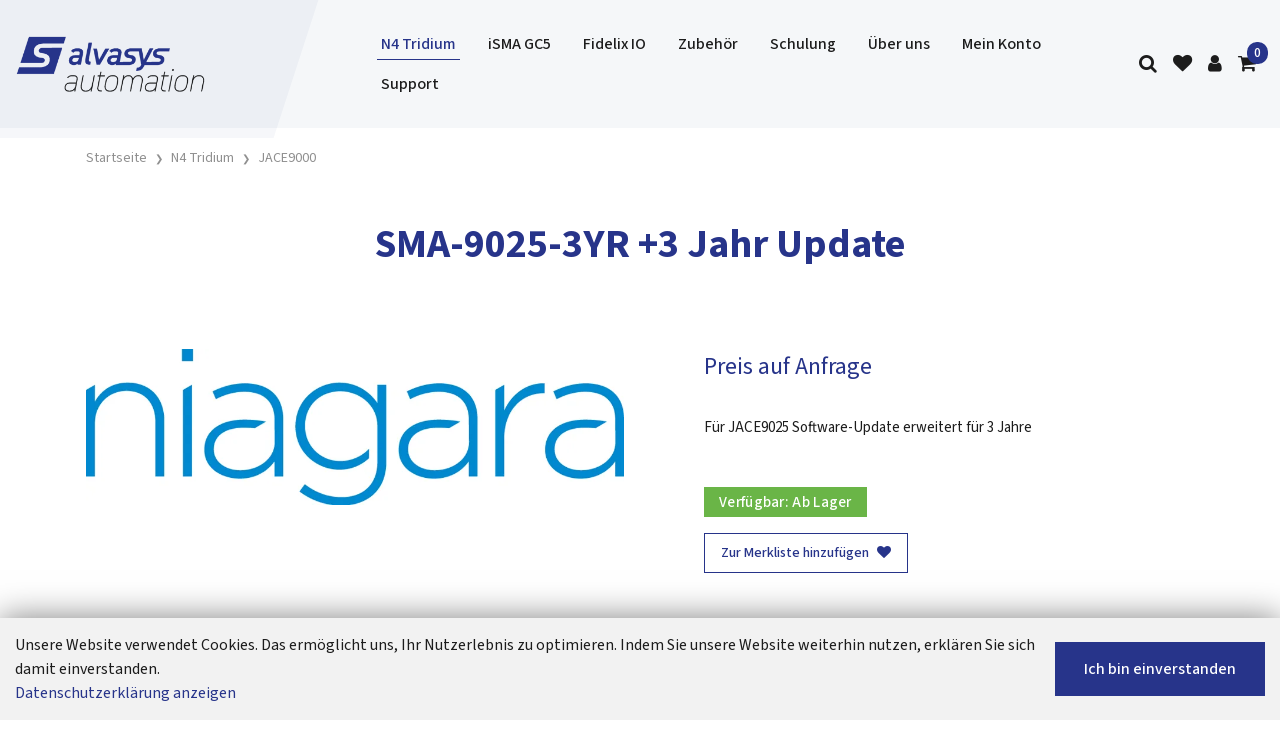

--- FILE ---
content_type: text/html; charset=utf-8
request_url: https://www.alvasys.de/produkte-tridium/jace9000/sma-9025-3yr-3-jahr-update
body_size: 11209
content:
<!DOCTYPE html>
<html class="" lang="de">
    <head>
        <title>SMA-9025-3YR +3 Jahr Update | alvasys automation ag</title>
        <meta http-equiv="Content-Type" content="text/html; charset=utf-8" />
        <meta name="format-detection" content="telephone=no"/>

            <meta name="generator" content="Rent-a-Shop (www.rent-a-shop.ch)" />
            <meta name="viewport" content="width=device-width, initial-scale=1" />
            <link rel="canonical" href="https://www.alvasys.de/produkte-tridium/jace9000/sma-9025-3yr-3-jahr-update" />



                <script src="/v251117113240/metades.web.core/js/metades/service.ajax.js"></script>
                <script defer src="/v251117113254/ras.managed-templates/thanos/Assets/js/vendor.bundle.js"></script>
                <script defer src="/v251117113254/ras.managed-templates/thanos/Assets/js/theme.bundle.js"></script>
                <script defer src="/v251117113254/ras.managed-templates/thanos/Assets/js/custom.js"></script>
                <script defer src="/v251117113240/metades.web.core/FileSystem/js/general-functions.js"></script>
                <script defer src="/v251117113240/metades.web.core/js/metades/metades.web.core.js"></script>
                <script defer src="/v251117113240/metades.web.core/js/toastmessage/toastmessage.js"></script>
                <script defer src="/v251117113254/ras.managed-templates/thanos/js/thanos.js"></script>
                <script defer src="https://www.googletagmanager.com/gtag/js?id=G-S6LDD1YG07"></script>
                <script defer src="/v251117113240/metades.web.core/FileSystem/js/cookieconsent.js"></script>
                <script defer src="/v251117113245/metades.sitemaker.core/js/msw-search.js"></script>

         
            <link href="/v251117113245/metades.sitemaker.core/Widgets/SocialIcons/social-icons-style.css" rel="stylesheet" type="text/css" media="all" />
            <link href="/v251117113254/ras.managed-templates/thanos/Assets/css/libs.bundle.css" rel="stylesheet" type="text/css" media="all" />
            <link href="/v251117113254/ras.managed-templates/thanos/Assets/css/theme.bundle.css" rel="stylesheet" type="text/css" media="all" />
            <link href="/v251117113254/ras.managed-templates/thanos/Assets/css/custom.css" rel="stylesheet" type="text/css" media="all" />
            <link href="/v251117113257/indiv.ras1/Alva/styles.css" rel="stylesheet" type="text/css" media="all" />
            <link href="/v251117113240/metades.web.core/Data/Forms/FormStyles.css" rel="stylesheet" type="text/css" media="all" />

            <style>
                .mwfs-tiny-image-plugin .ajax-module-container{padding:10px}.imgbaseline{vertical-align:baseline}.imgtop{vertical-align:top}.imgmiddle{vertical-align:middle}.imgbottom{vertical-align:bottom}.imgtexttop{vertical-align:text-top}.imgtextbottom{vertical-align:text-bottom}.imgleft{float:left;clear:left;margin-bottom:5px;margin-right:10px}.imgright{float:right;clear:right;margin-bottom:5px;margin-left:10px}.rt-smallfs{font-size:90%}.rt-vsmallfs{font-size:80%}.rt-normalfs{font-size:100%}.rt-bigfs{font-size:120%}.rt-vbigfs{font-size:140%}.rt-bigfs *,.rt-normalfs *,.rt-smallfs *,.rt-vbigfs *,.rt-vsmallfs *{font-size:inherit}
            </style>
            <style>
                .msw-listnav ul,.msw-listnav ul li{list-style-type:none;margin:0;padding:0}.msw-listnav ul ul{margin:0;padding:0 0 0 20px}
            </style>
            <style>
                :root {--page-background-color: #ffffff; --inner-background-color: #f5f5f5; --primary: #27348a; --primary-hover: #000000; --primary-font-color: #ffffff; --border-color: #e5e5e5; --accent-color: #27348a; --muted-font-color: #919191; --default-font-color: #1c1c1c; --preheader-background-color: #f5f5f5; --preheader-font-color: #1f1f1f; --breadcrumb-title-color: #27348a; --breadcrumb-link-color: #909090; --footer-background-color: #27348a; --footer-font-color: #ffffff; --success-color: #6AB547; --warning-color: #ffae00; --danger-color: #ff6f61; --input-background-color: #ffffff; --input-font-color: #1c1c1c; --default-link-color: #27348a; --default-font-size: 16px; --default-line-height: 1.5; --default-link-hover-color: var(--primary-hover); --default-h1-font-size: 250%; --default-h2-font-size: 200%; --default-h3-font-size: 175%; --default-h4-font-size: 150%; --default-h5-font-size: 125%; --preheader-font-size: 70%; }
.content-design-7a02ad1f-992f-4b1e-9b27-dd242fd956ed {--inner-background-color: #323e90; --default-link-hover-color: #d6d6d6; }

            </style>
        
            <script>
                //<![CDATA[ 
                mwc_service_meta_appid = "1dd1e40e-e00f-44bd-bd76-770586c81bc3"
                //]]>
            </script>
            <script>
                //<![CDATA[ 
                mwc_service_meta_appsubpath = ""
                //]]>
            </script>

            <script>
                document.addEventListener("DOMContentLoaded", function () {
mwcClientCode.Execute("Metades.Sitemaker.CMS.ICmsPageContext", "EnterPage",  [ "4c17df46-e2e0-4c95-b378-89a309e46e8c" ] );                });
            </script>

<meta property="og:type" content="product">
<meta property="og:title" content="SMA-9025-3YR +3 Jahr Update">
<meta property="og:url" content="https://www.alvasys.de/produkte-tridium/jace9000/sma-9025-3yr-3-jahr-update">
<meta property="og:description" content="Software-Update für NC-9025; kann für 3 Jahre zusätzlich auf die aktuellste Software-Version hochgezogen werden.">
<meta property="og:image" content="https://www.alvasys.de/files/v231005153411/shop/SMA-9025-3YR SMA-9025-3YR -3 Jahr Update SMA-9025-3YR_Bild.jpg">
<link rel="preconnect" href="https://fonts.googleapis.com">
<link rel="preconnect" href="https://fonts.gstatic.com" crossorigin>
<link href="https://fonts.googleapis.com/css2?family=Source+Sans+3:ital,wght@0,200..900;1,200..900&display=swap" rel="stylesheet">

<link rel="shortcut icon" href="/files/Design/favicon.ico">
<link rel="apple-touch-icon" sizes="180x180" href="/files/Design/apple-icon-180x180.png">
<link rel="icon" type="image/png" sizes="32x32" href="/files/Design/favicon-32x32.png">
<link rel="icon" type="image/png" sizes="16x16" href="/files/Design/favicon-16x16.png">
<link rel="icon" type="image/png" sizes="192x192"  href="/files/Design/android-icon-192x192.png">
<style>
:root {
    --default-font-stack: "Source Sans 3", sans-serif;
}
.product-card .favorite-links {
    display: none;
}
.cart-table .product-nr {
    min-width: 100px;
}
.cart-table .product-name {
    min-width: 200px;
}
</style>

<script>
var gaProperty = 'G-S6LDD1YG07';
var disableStr = 'ga-disable-' + gaProperty;
if (document.cookie.indexOf(disableStr + '=true') > -1) {
	window[disableStr] = true;
}
function gaOptout() {
	document.cookie = disableStr + '=true; expires=Thu, 31 Dec 2099 23:59:59 UTC; path=/';
	window[disableStr] = true;
	alert('Das Tracking durch Google Analytics wurde in Ihrem Browser für diese Website deaktiviert.');
}
</script><link rel="icon" type="image/png" href="/files/v200610090709/Design/favicon-96x96.png.crop-res-16x16.png" sizes="16x16"><link rel="icon" type="image/png" href="/files/v200610090709/Design/favicon-96x96.png.crop-res-32x32.png" sizes="32x32"><link rel="icon" type="image/png" href="/files/v200610090709/Design/favicon-96x96.png.crop-res-96x96.png" sizes="96x96"><link rel="icon" type="image/png" href="/files/v200610090709/Design/favicon-96x96.png.crop-res-192x192.png" sizes="192x192"><link rel="apple-touch-icon" sizes="180x180" href="/files/v200610090709/Design/favicon-96x96.png.crop-res-180x180.png"><link rel="icon" href="data:;base64,iVBORw0KGgo=">
                    <script>
                     window.dataLayer = window.dataLayer || [];
                     function gtag(){dataLayer.push(arguments);}
                     gtag('js', new Date());
                 
                     gtag('config', 'G-S6LDD1YG07');
                    </script>
                <script type="text/javascript">
                    document.addEventListener("DOMContentLoaded", function() {
                        CookieConsentShow('','Unsere Website verwendet Cookies. Das erm&#246;glicht uns, Ihr Nutzerlebnis zu optimieren. Indem Sie unsere Website weiterhin nutzen, erkl&#228;ren Sie sich damit einverstanden.','/datenschutz','Datenschutzerklärung anzeigen','Ich bin einverstanden');
                    });
                </script>    </head>

    <body class="page-frame tpl">
        




<a href="javascript:JumpToContent();" class="jump_to_content">Zum Inhalt springen</a>





<header class="msw-header header-1">
    <!-- Topbar-->

    <div class="navbar navbar-topbar navbar-expand-xl">
        <div class="container">
            <div class="topbar-text d-md-inline-block heading-xxxs">
                <p>+41 23 456 789 | mail@example.com</p>
            </div>
            <div class="topbar-text d-md-inline-block heading-xxxs">
                <p>Heute bestellt, morgen geliefert</p>
            </div>
        </div>
    </div>

    <div class="navbar navbar-main navbar-expand-lg border-bottom">
        <div class="container">
                <a class="navbar-brand" href="/"><img src="/files/v250618131140/upload/Alvasys_Final_1000px_Border.png.res-340x110.png" width="340" height="101" alt="Logo" class="d-block"/></a>
            <button class="navbar-toggler" type="button" data-bs-toggle="collapse" data-bs-target="#navbarCollapse" aria-controls="navbarCollapse" aria-expanded="false" aria-label="Toggle navigation">
                <i class="fa fa-bars"></i>
            </button>

            <div class="navbar-collapse collapse" id="navbarCollapse">
                <ul class="navbar-nav navbar-nav-main flex-wrap mx-auto"><li class="nav-item dropdown">  <a class="nav-link dropdown-toggle dropdown-toggle-lg-d-none active" href="/produkte-tridium" data-bs-toggle="dropdown" data-bs-auto-close="outside" aria-expanded="false">N4 Tridium</a>  <ul class="dropdown-menu" style="--itemcount: 25"><li>  <a class="dropdown-item " href="/produkte-tridium/supervisor" >Supervisor</a></li><li>  <a class="dropdown-item " href="/produkte-tridium/jace8000" >JACE8000</a></li><li>  <a class="dropdown-item active" href="/produkte-tridium/jace9000" >JACE9000</a></li><li>  <a class="dropdown-item " href="/produkte-tridium/treiber" >Treiber</a></li><li>  <a class="dropdown-item " href="/produkte-tridium/engineering" >Engineering</a></li><li>  <a class="dropdown-item " href="/produkte-tridium/charts" >Charts</a></li><li>  <a class="dropdown-item " href="/produkte-tridium/reflow" >Reflow</a></li><li>  <a class="dropdown-item " href="/produkte-tridium/cloud" >Cloud</a></li><li>  <a class="dropdown-item " href="/produkte-tridium/sauter-ey" >Sauter-EY</a></li><li>  <a class="dropdown-item " href="/produkte-tridium/honeywell-panelbus" >Honeywell Panelbus</a></li><li>  <a class="dropdown-item " href="/produkte-tridium/beckhoff-ads-treiber" >Beckhoff ADS Treiber</a></li><li>  <a class="dropdown-item " href="/produkte-tridium/saia-s-bus-treiber" >SAIA S-Bus Treiber</a></li><li>  <a class="dropdown-item " href="/produkte-tridium/espa-x-treiber" >Espa-x Treiber</a></li><li>  <a class="dropdown-item " href="/produkte-tridium/n4-energy-manager" >N4 Energy Manager</a></li><li>  <a class="dropdown-item " href="/produkte-tridium/sms-wm-bus-vpn" >SMS + Teams + Telegram</a></li><li>  <a class="dropdown-item " href="/produkte-tridium/genibus-grundfos" >GeniBus Grundfos</a></li><li>  <a class="dropdown-item " href="/produkte-tridium/kbob" >BACnet KBOB EDE Tool</a></li><li>  <a class="dropdown-item " href="/produkte-tridium/komponenten" >Komponenten</a></li><li>  <a class="dropdown-item " href="/produkte-tridium/wetter" >Wetter</a></li><li>  <a class="dropdown-item " href="/produkte-tridium/zevvy" >ZEVVY</a></li><li>  <a class="dropdown-item " href="/produkte-tridium/sankey" >Sankey</a></li><li>  <a class="dropdown-item " href="/produkte-tridium/alvasys-tools" >alvasys Tools + Frame + Reports</a></li><li>  <a class="dropdown-item " href="/produkte-tridium/ocpp" >OCPP</a></li><li>  <a class="dropdown-item " href="/produkte-tridium/danfoss" >Danfoss</a></li><li>  <a class="dropdown-item " href="/produkte-tridium/alvasys-logik-module" >alvasys Logik Module</a></li>  </ul></li><li class="nav-item dropdown">  <a class="nav-link dropdown-toggle dropdown-toggle-lg-d-none " href="/produkte-gc5-isma" data-bs-toggle="dropdown" data-bs-auto-close="outside" aria-expanded="false">iSMA GC5</a>  <ul class="dropdown-menu" style="--itemcount: 12"><li>  <a class="dropdown-item " href="/produkte-gc5-isma/i-o-modul-mini/2" >I/O Modul MINI</a></li><li>  <a class="dropdown-item " href="/produkte-gc5-isma/i-o-modul-mix/2" >I/O Modul MIX</a></li><li>  <a class="dropdown-item " href="/produkte-gc5-isma/i-o-modul-max" >I/O Modul MAX</a></li><li>  <a class="dropdown-item " href="/produkte-gc5-isma/i-o-wireless/2" >I/O Wireless</a></li><li>  <a class="dropdown-item " href="/produkte-gc5-isma/m-bus/2" >M-Bus</a></li><li>  <a class="dropdown-item " href="/produkte-gc5-isma/kontroller/2" >Kontroller</a></li><li>  <a class="dropdown-item " href="/produkte-gc5-isma/raumautomation/2" >Raumautomation</a></li><li>  <a class="dropdown-item " href="/produkte-gc5-isma/fuhler" >F&#252;hler</a></li><li>  <a class="dropdown-item " href="/produkte-gc5-isma/panel" >Panel</a></li><li>  <a class="dropdown-item " href="/produkte-gc5-isma/zubehor/2" >Zubeh&#246;r</a></li><li>  <a class="dropdown-item " href="/produkte-gc5-isma/antriebe" >Antriebe</a></li><li>  <a class="dropdown-item " href="/produkte-gc5-isma/ventile" >Ventile</a></li>  </ul></li><li class="nav-item dropdown">  <a class="nav-link dropdown-toggle dropdown-toggle-lg-d-none " href="/produkte-fidelix-io" data-bs-toggle="dropdown" data-bs-auto-close="outside" aria-expanded="false">Fidelix IO</a>  <ul class="dropdown-menu" style="--itemcount: 3"><li>  <a class="dropdown-item " href="/produkte-fidelix-io/io-compact" >IO Compact</a></li><li>  <a class="dropdown-item " href="/produkte-fidelix-io/io-dose" >IO-DOSE</a></li><li>  <a class="dropdown-item " href="/produkte-fidelix-io/io-module" >IO Module</a></li>  </ul></li><li class="nav-item dropdown">  <a class="nav-link dropdown-toggle dropdown-toggle-lg-d-none " href="/zubehor" data-bs-toggle="dropdown" data-bs-auto-close="outside" aria-expanded="false">Zubeh&#246;r</a>  <ul class="dropdown-menu" style="--itemcount: 8"><li>  <a class="dropdown-item " href="/zubehor/vpn" >VPN / Router / Switch</a></li><li>  <a class="dropdown-item " href="/zubehor/enocean" >enocean</a></li><li>  <a class="dropdown-item " href="/zubehor/lorawan" >LoRaWAN</a></li><li>  <a class="dropdown-item " href="/zubehor/mesh-netzwerk" >mesh Netzwerk</a></li><li>  <a class="dropdown-item " href="/zubehor/mqtt" >MQTT</a></li><li>  <a class="dropdown-item " href="/zubehor/bacnet" >BACnet</a></li><li>  <a class="dropdown-item " href="/zubehor/ontrol-raumpanel" >Ontrol Raumpanel</a></li><li>  <a class="dropdown-item " href="/zubehor/alva-box" >ALVA-BOX</a></li>  </ul></li><li class="nav-item">  <a class="nav-link " href="/schulung" >Schulung</a></li><li class="nav-item">  <a class="nav-link " href="/uber-uns" >&#220;ber uns</a></li><li class="nav-item dropdown">  <a class="nav-link dropdown-toggle dropdown-toggle-lg-d-none " href="/mein-konto" data-bs-toggle="dropdown" data-bs-auto-close="outside" aria-expanded="false">Mein Konto</a>  <ul class="dropdown-menu" style="--itemcount: 1"><li>  <a class="dropdown-item " href="/mein-konto/neu-registrieren" >Neu registrieren</a></li>  </ul></li><li class="nav-item">  <a class="nav-link " href="https://alvasysag.freshdesk.com/support/home" target="_blank">Support</a></li></ul>

                <ul class="navbar-nav navbar-icons flex-row me-0">
                    <li class="nav-item header-search">
                        <a class="nav-link px-2" href="javascript:RemoveHeaderBoxes();ShowSearchHeaderBox();" aria-label="Suche">
                            <i class="fa fa-search"></i>
                        </a>
                        <div class="search-box d-none">
                            <div class="headerbox-content">
                                <button type="button" class="btn-close" aria-label="Close" onclick="RemoveHeaderBoxes()"></button>
                                <div class="headerbox-header lh-fixed fs-lg">
                                    <strong class="d-block text-center">Suche</strong>
                                </div>
                                <form action="/" method="get" onsubmit="return false;" class="p-7">
                                    <div class="input-group input-group-merge">
                                        <input class="form-control msw-search-suggestion" type="text" data-searchlanguage="de" data-suggestionenabled="True" placeholder="Eingeben und Enter dr&#252;cken..." data-targetelement=".search-suggestions" required autocomplete="off">
                                        <div class="input-group-append">
                                            <button class="btn" type="submit">
                                                <i class="fa fa-search"></i>
                                            </button>
                                        </div>
                                    </div>
                                </form>
                                <div class="search-suggestions p-7">

                                </div>
                            </div>
                        </div>
                    </li>

                        <li class="nav-item header-favorites">
                            <a class="nav-link px-2" href="javascript:RemoveHeaderBoxes();LoadInContainer('/produkte-tridium/jace9000/sma-9025-3yr-3-jahr-update/42fe22c8-0889-4f35-95ca-af2b79556754/head-favorites', 'header .header-favorites');" aria-label="Merkliste">
                                <i class="fa fa-heart"></i>
                            </a>
                        </li>
                        <li class="nav-item header-user">
                            <a class="nav-link px-2" href="javascript:RemoveHeaderBoxes();ShowUserHeaderBox();" aria-label="Kundenbereich">
                                <i class="fa fa-user"></i>
                            </a>
                            



<div class="user-box d-none">
    <div class="headerbox-content">
        <button type="button" class="btn-close" aria-label="Close" onclick="RemoveHeaderBoxes()"></button>
        <div class="headerbox-header lh-fixed fs-lg">
            <strong class="d-block text-center">Anmelden</strong>
        </div>

        <div class="user-info p-7">
            <div id="rpc-3a2d6ad2-f04d-4234-8991-aaadb52f31a4">


<div class="module-frame mauth mauth-login">
<form action="/produkte-tridium/jace9000/sma-9025-3yr-3-jahr-update" method="post" enctype="multipart/form-data">





    <div class="jowiefu">
        E-Mail: <input type="text" name="email" value="" autocomplete="off" />
        <input type="hidden" name="B4ABB189-1EF6-4181-920C-8C45BF1CC279" value="spam-filter-active" />
    </div>

    <table class="mwc-tableform">
                <tr class="val-login Username">
                        <td class="title-cell " data-title="Benutzername">Benutzername</td>
                    <td class="value-cell " colspan="1">
                            <div class="value-cell-item value-without-language">
                                


<input type="text" class="text " name="login.Username" value="" style=" " />
                            </div>

                    </td>
                </tr>
                <tr class="val-login Password">
                        <td class="title-cell " data-title="Passwort">Passwort</td>
                    <td class="value-cell " colspan="1">
                            <div class="value-cell-item value-without-language">
                                


    <input type="password" class="text " name="login.Password" value="" style=" " autocomplete="new-password" />

                            </div>

                    </td>
                </tr>
                <tr class="val-login Autologin">
                        <td class="title-cell " data-title=""></td>
                    <td class="value-cell " colspan="1">
                            <div class="value-cell-item value-without-language">
                                



<div class="checkbox-frame">
    <input type="checkbox" id="id6gvrl" class="checkbox " name="login.Autologin" value="True" style=""  /> <label for="id6gvrl">Angemeldet bleiben</label>
</div>
                            </div>

                    </td>
                </tr>
                <tr>
                    <td colspan="2" class="section-info-cell">
<a href="javascript:;" onClick="rpcCall(&quot;rpc-3a2d6ad2-f04d-4234-8991-aaadb52f31a4&quot;, &quot;/produkte-tridium/jace9000/sma-9025-3yr-3-jahr-update/42fe22c8-0889-4f35-95ca-af2b79556754/head-user/head-login/reset&quot;, {&quot;X-MWC-ModuleRpcSource&quot;:&quot;/produkte-tridium/jace9000/sma-9025-3yr-3-jahr-update/42fe22c8-0889-4f35-95ca-af2b79556754/head-user/head-login/login&quot;});" class="" title="">Ich habe mein Passwort vergessen.</a>
                    </td>
                </tr>


    </table>        <div class="mwc-form-submit">
<input type="hidden" name="actionurl::d3dff9f4-7006-4927-b5c6-cf3947b73953" value="/produkte-tridium/jace9000/sma-9025-3yr-3-jahr-update/42fe22c8-0889-4f35-95ca-af2b79556754/head-user/head-login/submitlogin?RedirectUrl=/produkte-tridium/jace9000/sma-9025-3yr-3-jahr-update" /><input type="submit" name="action::d3dff9f4-7006-4927-b5c6-cf3947b73953" value="Anmelden" onclick="rpcSubmit(&quot;rpc-3a2d6ad2-f04d-4234-8991-aaadb52f31a4&quot;, &quot;/produkte-tridium/jace9000/sma-9025-3yr-3-jahr-update/42fe22c8-0889-4f35-95ca-af2b79556754/head-user/head-login/submitlogin?RedirectUrl=/produkte-tridium/jace9000/sma-9025-3yr-3-jahr-update&quot;, &quot;&quot;, {&quot;X-MWC-ModuleRpcSource&quot;:&quot;/produkte-tridium/jace9000/sma-9025-3yr-3-jahr-update/42fe22c8-0889-4f35-95ca-af2b79556754/head-user/head-login/login&quot;}, this);return false;" class="button " />        </div>
</form></div></div>
        </div>

    </div>
</div>

                        </li>
                        <li class="nav-item header-cart">
                            <a class="nav-link px-2" href="javascript:RemoveHeaderBoxes();LoadInContainer('/produkte-tridium/jace9000/sma-9025-3yr-3-jahr-update/42fe22c8-0889-4f35-95ca-af2b79556754/head-basket', 'header .header-cart');" aria-label="Warenkorb">
                                <span data-cart-items="0">
                                    <i class="fa fa-shopping-cart"></i>
                                </span>
                            </a>
                        </li>
                </ul>
            </div>
        </div>
    </div>
</header>


<div class="page-title">
        <nav class="py-5">
            <div class="container">
                <ol class="breadcrumb mb-0 fs-xs" itemscope itemtype="http://schema.org/BreadcrumbList"><li itemprop="itemListElement" itemscope itemtype="http://schema.org/ListItem" class="breadcrumb-item"><a href="/" class="" title="Startseite" itemprop="item" ><span itemprop="name">Startseite</span></a><meta itemprop="position" content="1" /></li><li itemprop="itemListElement" itemscope itemtype="http://schema.org/ListItem" class="breadcrumb-item"><a href="/produkte-tridium" class="" title="N4 Tridium" itemprop="item" ><span itemprop="name">N4 Tridium</span></a><meta itemprop="position" content="2" /></li><li itemprop="itemListElement" itemscope itemtype="http://schema.org/ListItem" class="breadcrumb-item"><a href="/produkte-tridium/jace9000" class="" title="JACE9000" itemprop="item" ><span itemprop="name">JACE9000</span></a><meta itemprop="position" content="3" /></li></ol>
            </div>
        </nav>

        <div class="pt-7">
            <div class="container">
                <h1 class="h1 pb-5 text-center">SMA-9025-3YR +3 Jahr Update</h1>
            </div>
        </div>
</div>

<div class="pb-5 main-container msw-page-area" data-msw-page-area="5ff76247-ffbd-4a9d-ad84-8ce2c619b992" data-mse-page-section="main" role="main">



<div class="msw-sub-area widget-container-e8f075fe-a8c3-4a0e-9455-cc2f3016ca6d" data-mse-containerid="e8f075fe-a8c3-4a0e-9455-cc2f3016ca6d">
    


<section>
    <div class="container layout-1col">
        <div class="row">
            <div class="col-12 msw-container" data-mse-containerid="main">



<article class="msw-block-area widget-container-99f02e5d-62e9-41ef-b85b-d5cc723d2cb7" data-mse-containerid="99f02e5d-62e9-41ef-b85b-d5cc723d2cb7">
    



<div class="product-main">
    <div class="row mb-11">
        <!-- Images-->
        <div class="col-12 col-md-6">
            <div class="position-relative">
                <div class="mb-4" data-flickity='{"draggable": false, "fade": true}' id="productSlider-id1skdh">
                            <a href="#" data-bp="/files/v231005153411/shop/SMA-9025-3YR SMA-9025-3YR -3 Jahr Update SMA-9025-3YR_Bild.jpg" data-bigpicture='{ "gallery": "#productSlider-id1skdh"}' data-caption="">
                                <img src="/files/v231005153411/shop/SMA-9025-3YR%20SMA-9025-3YR%20-3%20Jahr%20Update%20SMA-9025-3YR_Bild.jpg.res-913x913.webp" width="913" height="264" alt="SMA-9025-3YR +3 Jahr Update" class="product-main-image card-img-top"/>
                            </a>
                </div>
            </div>
        </div>

        <!-- Product details-->
        <div class="col-12 col-md-6 ps-lg-10">
            <div class="product-details ms-auto pb-3">
                        <div class="fs-5 fw-normal text-accent mb-7">
                            Preis auf Anfrage
                        </div>

                <div class="box-text custom-bulk-prices-table">
                </div>

                <div class="fs-sm mb-9">F&#252;r JACE9025 Software-Update erweitert f&#252;r 3 Jahre</div>

                                <span class="stock-badge badge fs-sm mb-4" data-bulbcolor="green">Verf&#252;gbar: <span>Ab Lager</span></span>



                    <div class="d-flex flex-wrap gap-3 mb-4">
                            <div class="favorite-links">
<form action="/produkte-tridium/jace9000/sma-9025-3yr-3-jahr-update" method="post" enctype="multipart/form-data"><input type="hidden" name="actionurl::2f2ed58a-8734-4246-b23e-7c8cbf832a7d" value="/41D12132-0B03-4F94-86F3-F7FAB82F45CD/insert-product/dx3d0AQljg8LDEQPwM7WML/CORE.BASKET.FAVORITES?RedirectUrl=/produkte-tridium/jace9000/sma-9025-3yr-3-jahr-update" /><button type="submit" name="action::2f2ed58a-8734-4246-b23e-7c8cbf832a7d" onclick="rpcSubmit(&quot;rpc-3a40d941-8a26-4292-beb2-f5e07e008949&quot;, &quot;/41D12132-0B03-4F94-86F3-F7FAB82F45CD/insert-product/dx3d0AQljg8LDEQPwM7WML/CORE.BASKET.FAVORITES?RedirectUrl=/produkte-tridium/jace9000/sma-9025-3yr-3-jahr-update&quot;, &quot;&quot;, {&quot;basket-insert-lang&quot;:&quot;de&quot;}, this);return false;" class="button btn btn-sm btn-secondary d-block w-100">Zur Merkliste hinzufügen<i class="fa fa-heart ms-2"></i></button></form>                            </div>
                    </div>
            </div>
        </div>
        
        <div class="col-12">
        </div>

        <!-- Tabs-->
        <div class="col-12" id="tabs-id1skdh">
            <div class="product-tabs-container mt-11 nav nav-tabs nav-overflow justify-content-start justify-content-md-center border-bottom mb-9" role="tablist">
                <a class="nav-link active" href="#tabs-id1skdh #description" data-bs-toggle="tab" role="tab" id="generalTabLink">Produktbeschreibung</span></a>
                    <a class="nav-link" href="#tabs-id1skdh #characteristics" data-bs-toggle="tab" role="tab">Eigenschaften</a>
            </div>

            <div class="tab-content mb-9">
                <!-- Description tab-->
                <div class="tab-pane fade active show" id="description" role="tabpanel">
                    <div class="row justify-content-center">
                        <div class="col-12 col-lg-10 col-xl-8">
                            <div class="row">
                                <div class="col-12">
                                    Software-Update für NC-9025; kann für 3 Jahre zusätzlich auf die aktuellste Software-Version hochgezogen werden.
                                </div>
                            </div>
                        </div>
                    </div>
                </div>

                <!-- Characteristics tab-->
                    <div class="tab-pane fade" id="characteristics" role="tabpanel">

                        <div class="tab-table-wrapper">
                            <table class="table table-striped table-sm mb-0 product-characteristics">
                                <tbody>
                                            <tr>
                                                <td>Art.-Nr.</td>
                                                <td>SMA-9025-3YR</td>
                                            </tr>
                                            <tr>
                                                <td>Hersteller</td>
                                                <td>Tridium</td>
                                            </tr>
                                            <tr>
                                                <td>Mindestbestellmenge</td>
                                                <td>1 Stk.</td>
                                            </tr>
                                            <tr>
                                                <td>Bestellschritte</td>
                                                <td>1 Stk.</td>
                                            </tr>
                                </tbody>
                            </table>
                        </div>
                    </div>

                <!-- Defaultlinks tab-->
                <!-- Videolinks tab-->
                <!-- Ratings tab-->
            </div>
        </div>
    </div>
</div>

<!-- references -->

<script type="application/ld+json">
    {
	  "@context": "http://schema.org",
          "@type": "Product",
          "image": "https://www.alvasys.de/files/v231005153411/shop/SMA-9025-3YR SMA-9025-3YR -3 Jahr Update SMA-9025-3YR_Bild.jpg",
              "brand": {
                          "@type": "Brand",
                          "name": "Tridium"
                    },
          
          
          "url": "https://www.alvasys.de/produkte-tridium/jace9000/sma-9025-3yr-3-jahr-update",
          "name": "SMA-9025-3YR +3 Jahr Update",
          "sku": "SMA-9025-3YR",
          "description": "Software-Update für NC-9025; kann für 3 Jahre zusätzlich auf die aktuellste Software-Version hochgezogen werden.",
	      "offers": {
	          "@type": "Demand",
              "url": "https://www.alvasys.de/produkte-tridium/jace9000/sma-9025-3yr-3-jahr-update",
	          
	          "availability": "http://schema.org/InStock",
              "priceValidUntil": "2026-11-21",
              "itemCondition": "https://schema.org/NewCondition"
	      }
    }
    </script>
</article>            </div>
        </div>
    </div>
</section>
</div></div>
<footer class="footer msw-page-area bg-cover" data-msw-page-area="7bd81fb9-89cb-49dc-9fa5-58918532638d" data-mse-page-section="footer">



<div class="msw-sub-area content-design-7a02ad1f-992f-4b1e-9b27-dd242fd956ed" data-mse-containerid="05e5ba9b-7209-4017-8e18-deb03f64b5c5">
    


<section>
    <div class="container layout-2cols-even">
        <div class="row">
            <div class="col-12 col-md-6 msw-container" data-mse-containerid="left">



<article class="msw-block-area widget-container-d10ffed8-84a0-4879-9f30-cb548d7496e6" data-mse-containerid="d10ffed8-84a0-4879-9f30-cb548d7496e6">
        <h2 class="h2 pb-3">alvasys automation ag</h2>
    <div class="msw-richtext richtext module-frame"><p>Hofhaus im Paradies<br />alvasys automation ag<br />Brauneggerstrasse 34a<br />78462 Konstanz (DE)<br />USt-IdNr.: DE328234216</p>
<p><a href="tel:+41442610070" target="">+41 (0)44 261 00 70</a><br /><a href="mailto:info@alvasys.ch" target="">info@alvasys.ch</a></p></div>
</article>


<article class="msw-block-area widget-container-e1b2db3d-c9d3-4836-b5f7-459693eca28a" data-mse-containerid="e1b2db3d-c9d3-4836-b5f7-459693eca28a">
    <div class="msw-portfolio type-image-box">

<div class="row mgrid">
        <div class="mgrid-item col-12 mb-grid-gutter">
            <div class="card h-100">
                <div class="card-body row">
                    <div class="col-sm-5 pb-3 pb-sm-0">
<img src="[data-uri]" data-realsrc="/files/v200706163652/Design/flag-schweiz.png.res-800x800.webp" width="800" height="800" alt="flag-schweiz.png"  style="aspect-ratio:1024 / 1024"/>                    </div>
                    <div class="col-sm-7">
                            <h6 class="fs-base pt-1 mb-1">CH - Shop</h6>
                            <a class="fs-ms text-nowrap" href="https://www.alvasys.ch"><i class="fa fa-chevron-right me-2"></i>Jetzt besuchen</a>
                    </div>
                </div>
            </div>
        </div>
</div></div>
</article>


<article class="msw-block-area widget-container-1addb448-cb31-4a1a-b40e-5c28809b87a0" data-mse-containerid="1addb448-cb31-4a1a-b40e-5c28809b87a0">
    


<div class="msw-socialicons">
    <div class="iconwrapper">
            <a href="https://www.youtube.com/@alvasysautomationag3852" target="_blank" aria-label="YouTube"><i class="socialicon-youtube" style="color: #FF0000;"></i></a>
            <a href="https://www.instagram.com/alvasys.ch/" target="_blank" aria-label="Instagram"><i class="socialicon-instagram" style="color: #000000;"></i></a>
            <a href="https://alvasysag.freshdesk.com/de/support/home" target="_blank" aria-label="Pinterest"><i class="socialicon-pinterest" style="color: #BD0012;"></i></a>
            <a href="https://www.linkedin.com/company/30172783/" target="_blank" aria-label="LinkedIn"><i class="socialicon-linkedin" style="color: #0077B5;"></i></a>
            <a href="https://www.xing.com/pages/alvasysautomationag" target="_blank" aria-label="Xing"><i class="socialicon-xing" style="color: #006567;"></i></a>
        <div style="clear: both;"></div>
    </div>
</div>
</article>            </div>
            <div class="col-12 col-md-6 msw-container" data-mse-containerid="right">



<article class="msw-block-area widget-container-86213277-6b3f-4e87-aaa8-8ff3456230a6" data-mse-containerid="86213277-6b3f-4e87-aaa8-8ff3456230a6">
        <h2 class="h2 pb-3">Informationen</h2>
    <div class="msw-listnav module-frame"><ul><li class="   "><a href="/impressum" class="  " >Impressum</a></li><li class="   "><a href="/agb" class="  " >AGB</a></li><li class="   "><a href="/wiederruf" class="  " >Wiederruf</a></li><li class="   "><a href="/datenschutz" class="  " >Datenschutz</a></li><li class="   "><a href="/kontaktformular" class="  " >Kontaktformular</a></li></ul><div class="end-of-nav"></div></div>
</article>


<article class="msw-block-area widget-container-25a680b4-bc65-4656-912c-cfc8960f99d0" data-mse-containerid="25a680b4-bc65-4656-912c-cfc8960f99d0">
    <div class="msw-richtext richtext module-frame"><p><span style="color: #d6d6d6;">Copyright &copy; 2025 alvasys automation ag. Alle Rechte vorbehalten.</span></p></div>
</article>            </div>
        </div>
    </div>
</section>
</div></footer><div class="msa-generator-teaser"><span>Software: <a href="https://www.rent-a-shop.ch?utm_source=raslink&utm_medium=link&utm_campaign=linkfooterras&utm_id=linkfooterras" target="_blank">Rent-a-Shop.ch</a></span></div>
            <link href="/v251117113240/metades.web.core/Stylesheets/font-awesome4/css/font-awesome.css" rel="stylesheet" type="text/css" media="all" />
            <link href="/v251117113240/metades.web.core/js/toastmessage/toastmessage.css" rel="stylesheet" type="text/css" media="all" />
            <link href="/v251117113245/metades.sitemaker.core/style/msa-generator-teaser.css" rel="stylesheet" type="text/css" media="all" />
    </body>
</html>

--- FILE ---
content_type: text/css
request_url: https://www.alvasys.de/v251117113245/metades.sitemaker.core/Widgets/SocialIcons/social-icons-style.css
body_size: 572
content:
@font-face{font-family:socialicons;src:url(socialicons.eot);src:url(socialicons.eot?#iefix) format('embedded-opentype'),url(socialicons.woff) format('woff'),url(socialicons.ttf) format('truetype'),url(socialicons.svg#socialicons) format('svg');font-weight:400;font-style:normal;font-display:swap}[class*=socialicon-]:before{display:inline-block;font-family:socialicons;font-style:normal;font-weight:400;line-height:1;-webkit-font-smoothing:antialiased;-moz-osx-font-smoothing:grayscale}.socialicon-tiktok:before{content:'\0041'}.socialicon-youtube:before{content:'\0042'}.socialicon-instagram:before{content:'\0043'}.socialicon-facebook:before{content:'\0044'}.socialicon-twitter:before{content:'\0045'}.socialicon-xing:before{content:'\0046'}.socialicon-pinterest:before{content:'\0047'}.socialicon-linkedin:before{content:'\0048'}.socialicon-vimeo:before{content:'\0049'}.msw-socialicons .iconwrapper{margin-left:-5px;margin-right:-5px}.msw-socialicons a,.msw-socialicons a:focus,.msw-socialicons a:hover,.msw-socialicons a:link,.msw-socialicons a:visited{display:block;float:left;font-size:40px;padding-left:5px;padding-right:5px;margin-bottom:4px}

--- FILE ---
content_type: text/css
request_url: https://www.alvasys.de/v251117113254/ras.managed-templates/thanos/Assets/css/theme.bundle.css
body_size: 59182
content:
/*!
 * Bootstrap v5.1.3 (https://getbootstrap.com/)
 * Copyright 2011-2021 The Bootstrap Authors
 * Copyright 2011-2021 Twitter, Inc.
 * Licensed under MIT (https://github.com/twbs/bootstrap/blob/main/LICENSE)
 */.spinner-grow,hr{background-color:currentColor}.popover,.tooltip,address{font-style:normal}.form-floating,sub,sup{position:relative}.popover,.tooltip,pre code{word-break:normal}.card,.popover,.toast-body,.tooltip,code{word-wrap:break-word}.form-control,.form-select{-webkit-appearance:none;display:block}label,output{display:inline-block}progress,sub,sup{vertical-align:baseline}.breadcrumb,.carousel-indicators,.dropdown-menu,.list-inline,.list-unstyled,.nav,.navbar-nav,.pagination{list-style:none}:root{--bs-blue:#0d6efd;--bs-indigo:#6610f2;--bs-purple:#6f42c1;--bs-pink:#d63384;--bs-red:#dc3545;--bs-orange:#fd7e14;--bs-yellow:#ffc107;--bs-green:#198754;--bs-teal:#20c997;--bs-cyan:#0dcaf0;--bs-white:#fff;--bs-gray:#3e3e3e;--bs-gray-dark:#2b2b2b;--bs-gray-100:#e5e5e5;--bs-gray-200:#d8d8d8;--bs-gray-300:#bababa;--bs-gray-400:#909090;--bs-gray-500:#525252;--bs-gray-600:#3e3e3e;--bs-gray-700:#303030;--bs-gray-800:#2b2b2b;--bs-gray-900:#1f1f1f;--bs-primary:#ff6f61;--bs-secondary:#a6a6a6;--bs-success:#28bb74;--bs-info:#3b86ff;--bs-warning:#ff9736;--bs-danger:#ff6f61;--bs-light:#f5f5f5;--bs-dark:#1f1f1f;--bs-facebook:#475a96;--bs-twitter:#49b2e8;--bs-pinterest:#d74047;--bs-linkedin:#0d76b4;--bs-primary-rgb:255,111,97;--bs-secondary-rgb:166,166,166;--bs-success-rgb:40,187,116;--bs-info-rgb:59,134,255;--bs-warning-rgb:255,151,54;--bs-danger-rgb:255,111,97;--bs-light-rgb:245,245,245;--bs-dark-rgb:31,31,31;--bs-facebook-rgb:71,90,150;--bs-twitter-rgb:73,178,232;--bs-pinterest-rgb:215,64,71;--bs-linkedin-rgb:13,118,180;--bs-white-rgb:255,255,255;--bs-black-rgb:17,17,17;--bs-body-color-rgb:31,31,31;--bs-body-bg-rgb:255,255,255;--bs-font-sans-serif:system-ui,-apple-system,"Segoe UI",Roboto,"Helvetica Neue",Arial,"Noto Sans","Liberation Sans",sans-serif,"Apple Color Emoji","Segoe UI Emoji","Segoe UI Symbol","Noto Color Emoji";--bs-font-monospace:SFMono-Regular,Menlo,Monaco,Consolas,"Liberation Mono","Courier New",monospace;--bs-gradient:linear-gradient(180deg, hsla(0, 0%, 100%, 0.15), hsla(0, 0%, 100%, 0));--bs-body-font-family:var(--bs-font-sans-serif);--bs-body-font-size:1rem;--bs-body-font-weight:400;--bs-body-line-height:1.5;--bs-body-color:#1f1f1f;--bs-body-bg:#fff}*,:after,:before{box-sizing:border-box}body{-webkit-text-size-adjust:100%;-webkit-tap-highlight-color:rgba(17,17,17,0);background-color:var(--bs-body-bg);color:var(--bs-body-color);font-family:var(--bs-body-font-family);font-size:var(--bs-body-font-size);font-weight:var(--bs-body-font-weight);line-height:var(--bs-body-line-height);margin:0;text-align:var(--bs-body-text-align)}hr{border:0;color:#909090;margin:1.5rem 0;opacity:.25}hr:not([size]){height:1px}.h1,.h2,.h3,.h4,.h5,.h6,h1,h2,h3,h4,h5,h6{font-weight:500;line-height:1.2;margin-bottom:.75rem;margin-top:0}address,pre{margin-bottom:1rem}dd,legend{margin-bottom:.5rem}blockquote,figure{margin:0 0 1rem}.h1,h1{font-size:2.75rem}.h2,h2{font-size:2.25rem}.h3,h3{font-size:2rem}.h4,h4{font-size:1.75rem}.h5,h5{font-size:1.5rem}.h6,h6{font-size:1.25rem}p{margin-bottom:1.5rem;margin-top:0}abbr[data-bs-original-title],abbr[title]{cursor:help;-webkit-text-decoration:underline dotted;text-decoration:underline dotted;-webkit-text-decoration-skip-ink:none;text-decoration-skip-ink:none}address{line-height:inherit}ol,ul{padding-left:2rem}dl,ol,ul{margin-top:0}ol ol,ol ul,ul ol,ul ul{margin-bottom:0}dt{font-weight:500}dd{margin-left:0}b,strong{font-weight:600}.small,small{font-size:80%}.mark,mark{background-color:#fcf8e3;padding:.2em}sub,sup{font-size:.75em;line-height:0}sub{bottom:-.25em}sup{top:-.5em}a{color:#ff6f61}a,a:hover{text-decoration:none}a:hover{color:#cc594e}a:not([href]):not([class]),a:not([href]):not([class]):hover{color:inherit;text-decoration:none}code,kbd,pre,samp{direction:ltr;font-family:var(--bs-font-monospace);font-size:1em;unicode-bidi:bidi-override}pre{display:block;font-size:87.5%;margin-top:0;overflow:auto}pre code{color:inherit;font-size:inherit}code,kbd{font-size:87.5%}code{color:#d63384}a>code{color:inherit}kbd{background-color:#1f1f1f;color:#fff;padding:.2rem .4rem}kbd kbd{font-size:1em;font-weight:500;padding:0}img,svg{vertical-align:middle}table{border-collapse:collapse;caption-side:bottom}caption{color:#767676;padding-bottom:1.5rem;padding-top:1.5rem;text-align:left}th{text-align:inherit;text-align:-webkit-match-parent}tbody,td,tfoot,th,thead,tr{border:0 solid;border-color:inherit}button{border-radius:0}fieldset,iframe{border:0}button:focus:not(:focus-visible){outline:0}button,input,optgroup,select,textarea{font-family:inherit;font-size:inherit;line-height:inherit;margin:0}button,select{text-transform:none}[role=button],[type=button]:not(:disabled),[type=reset]:not(:disabled),[type=submit]:not(:disabled),button:not(:disabled){cursor:pointer}select{word-wrap:normal}select:disabled{opacity:1}[list]::-webkit-calendar-picker-indicator{display:none}[type=button],[type=reset],[type=submit],button{-webkit-appearance:button}::-moz-focus-inner{border-style:none;padding:0}textarea{resize:vertical}fieldset{margin:0;min-width:0;padding:0}.form-check-inline,.list-inline-item:not(:last-child){margin-right:.5rem}legend{float:left;font-size:1.5rem;line-height:inherit;padding:0;width:100%}legend+*{clear:left}::-webkit-datetime-edit-day-field,::-webkit-datetime-edit-fields-wrapper,::-webkit-datetime-edit-hour-field,::-webkit-datetime-edit-minute,::-webkit-datetime-edit-month-field,::-webkit-datetime-edit-text,::-webkit-datetime-edit-year-field{padding:0}::-webkit-inner-spin-button{height:auto}[type=search]{-webkit-appearance:textfield;outline-offset:-2px}::-webkit-search-decoration{-webkit-appearance:none}::-webkit-color-swatch-wrapper{padding:0}::file-selector-button{font:inherit}::-webkit-file-upload-button{-webkit-appearance:button;font:inherit}.dropdown-item,.form-control,.form-select,.input-group-text,.lead,.popover,.tooltip{font-weight:400}.display-1,.display-2,.display-3,.display-4,.display-5,.display-6{line-height:1.2}summary{cursor:pointer;display:list-item}[hidden]{display:none!important}.figure,.list-inline-item{display:inline-block}.lead{font-size:1.125rem}.alert-link,.badge,.btn,.display-1,.display-2,.display-3,.display-4,.display-5,.display-6{font-weight:500}.display-1{font-size:6.875rem}.display-2{font-size:5.5rem}.display-3{font-size:4.5rem}.display-4{font-size:3.75rem}.display-5{font-size:3rem}.display-6{font-size:2.5rem}.list-inline,.list-unstyled{padding-left:0}.initialism{font-size:80%;text-transform:uppercase}.blockquote{font-size:1.5rem;margin-bottom:1.5rem}.blockquote>:last-child{margin-bottom:0}.blockquote-footer{color:#767676;font-size:.9375rem;margin-bottom:1.5rem}.blockquote-footer:before{content:"\2014\00A0"}.img-fluid,.img-thumbnail{height:auto;max-width:100%}.img-thumbnail{background-color:#fff;border:1px solid #bababa;box-shadow:0 .125rem .25rem hsla(0,0%,7%,.075);padding:.25rem}.figure-img{line-height:1;margin-bottom:.75rem}.figure-caption{color:#3e3e3e;font-size:80%}.container,.container-fluid,.container-lg,.container-md,.container-sm,.container-xl{margin-left:auto;margin-right:auto;padding-left:var(--bs-gutter-x,1rem);padding-right:var(--bs-gutter-x,1rem);width:100%}@media (min-width:576px){.container,.container-sm{max-width:540px}}@media (min-width:768px){.container,.container-md,.container-sm{max-width:720px}}@media (min-width:992px){.container,.container-lg,.container-md,.container-sm{max-width:960px}}@media (min-width:1200px){.container,.container-lg,.container-md,.container-sm,.container-xl{max-width:1140px}}.row{--bs-gutter-x:2rem;--bs-gutter-y:0;display:flex;flex-wrap:wrap;margin-left:calc(var(--bs-gutter-x) * -.5);margin-right:calc(var(--bs-gutter-x) * -.5);margin-top:calc(var(--bs-gutter-y) * -1)}.row>*{flex-shrink:0;margin-top:var(--bs-gutter-y);max-width:100%;padding-left:calc(var(--bs-gutter-x) * .5);padding-right:calc(var(--bs-gutter-x) * .5);width:100%}.col{flex:1 0 0%}.row-cols-auto>*{flex:0 0 auto;width:auto}.row-cols-1>*{flex:0 0 auto;width:100%}.row-cols-2>*{flex:0 0 auto;width:50%}.row-cols-3>*{flex:0 0 auto;width:33.33333%}.row-cols-4>*{flex:0 0 auto;width:25%}.row-cols-5>*{flex:0 0 auto;width:20%}.row-cols-6>*{flex:0 0 auto;width:16.66667%}.col-auto{flex:0 0 auto;width:auto}.col-1{flex:0 0 auto;width:8.33333%}.col-2,.col-3{flex:0 0 auto}.col-2{width:16.66667%}.col-3{width:25%}.col-4,.col-5{flex:0 0 auto}.col-4{width:33.33333%}.col-5{width:41.66667%}.col-6,.col-7{flex:0 0 auto}.col-6{width:50%}.col-7{width:58.33333%}.col-8,.col-9{flex:0 0 auto}.col-8{width:66.66667%}.col-9{width:75%}.col-10{flex:0 0 auto;width:83.33333%}.col-11{flex:0 0 auto;width:91.66667%}.col-12{flex:0 0 auto;width:100%}.offset-1{margin-left:8.33333%}.offset-2{margin-left:16.66667%}.offset-3{margin-left:25%}.offset-4{margin-left:33.33333%}.offset-5{margin-left:41.66667%}.offset-6{margin-left:50%}.offset-7{margin-left:58.33333%}.offset-8{margin-left:66.66667%}.offset-9{margin-left:75%}.offset-10{margin-left:83.33333%}.offset-11{margin-left:91.66667%}.g-0,.gx-0{--bs-gutter-x:0}.g-0,.gy-0{--bs-gutter-y:0}.g-1,.gx-1{--bs-gutter-x:0.25rem}.g-1,.gy-1{--bs-gutter-y:0.25rem}.g-2,.gx-2{--bs-gutter-x:0.5rem}.g-2,.gy-2{--bs-gutter-y:0.5rem}.g-3,.gx-3{--bs-gutter-x:0.75rem}.g-3,.gy-3{--bs-gutter-y:0.75rem}.g-4,.gx-4{--bs-gutter-x:1rem}.g-4,.gy-4{--bs-gutter-y:1rem}.g-5,.gx-5{--bs-gutter-x:1.25rem}.g-5,.gy-5{--bs-gutter-y:1.25rem}.g-6,.gx-6{--bs-gutter-x:1.5rem}.g-6,.gy-6{--bs-gutter-y:1.5rem}.g-7,.gx-7{--bs-gutter-x:2rem}.g-7,.gy-7{--bs-gutter-y:2rem}.g-8,.gx-8{--bs-gutter-x:2.5rem}.g-8,.gy-8{--bs-gutter-y:2.5rem}.g-9,.gx-9{--bs-gutter-x:3rem}.g-9,.gy-9{--bs-gutter-y:3rem}.g-10,.gx-10{--bs-gutter-x:4rem}.g-10,.gy-10{--bs-gutter-y:4rem}.g-11,.gx-11{--bs-gutter-x:5rem}.g-11,.gy-11{--bs-gutter-y:5rem}.g-12,.gx-12{--bs-gutter-x:6rem}.g-12,.gy-12{--bs-gutter-y:6rem}.g-13,.gx-13{--bs-gutter-x:8rem}.g-13,.gy-13{--bs-gutter-y:8rem}.g-14,.gx-14{--bs-gutter-x:10rem}.g-14,.gy-14{--bs-gutter-y:10rem}.g-15,.gx-15{--bs-gutter-x:12rem}.g-15,.gy-15{--bs-gutter-y:12rem}@media (min-width:576px){.col-sm{flex:1 0 0%}.row-cols-sm-auto>*{flex:0 0 auto;width:auto}.row-cols-sm-1>*{flex:0 0 auto;width:100%}.row-cols-sm-2>*{flex:0 0 auto;width:50%}.row-cols-sm-3>*{flex:0 0 auto;width:33.33333%}.row-cols-sm-4>*{flex:0 0 auto;width:25%}.row-cols-sm-5>*{flex:0 0 auto;width:20%}.row-cols-sm-6>*{flex:0 0 auto;width:16.66667%}.col-sm-auto{flex:0 0 auto;width:auto}.col-sm-1{flex:0 0 auto;width:8.33333%}.col-sm-2{flex:0 0 auto;width:16.66667%}.col-sm-3{flex:0 0 auto;width:25%}.col-sm-4{flex:0 0 auto;width:33.33333%}.col-sm-5{flex:0 0 auto;width:41.66667%}.col-sm-6{flex:0 0 auto;width:50%}.col-sm-7{flex:0 0 auto;width:58.33333%}.col-sm-8{flex:0 0 auto;width:66.66667%}.col-sm-9{flex:0 0 auto;width:75%}.col-sm-10{flex:0 0 auto;width:83.33333%}.col-sm-11{flex:0 0 auto;width:91.66667%}.col-sm-12{flex:0 0 auto;width:100%}.offset-sm-0{margin-left:0}.offset-sm-1{margin-left:8.33333%}.offset-sm-2{margin-left:16.66667%}.offset-sm-3{margin-left:25%}.offset-sm-4{margin-left:33.33333%}.offset-sm-5{margin-left:41.66667%}.offset-sm-6{margin-left:50%}.offset-sm-7{margin-left:58.33333%}.offset-sm-8{margin-left:66.66667%}.offset-sm-9{margin-left:75%}.offset-sm-10{margin-left:83.33333%}.offset-sm-11{margin-left:91.66667%}.g-sm-0,.gx-sm-0{--bs-gutter-x:0}.g-sm-0,.gy-sm-0{--bs-gutter-y:0}.g-sm-1,.gx-sm-1{--bs-gutter-x:0.25rem}.g-sm-1,.gy-sm-1{--bs-gutter-y:0.25rem}.g-sm-2,.gx-sm-2{--bs-gutter-x:0.5rem}.g-sm-2,.gy-sm-2{--bs-gutter-y:0.5rem}.g-sm-3,.gx-sm-3{--bs-gutter-x:0.75rem}.g-sm-3,.gy-sm-3{--bs-gutter-y:0.75rem}.g-sm-4,.gx-sm-4{--bs-gutter-x:1rem}.g-sm-4,.gy-sm-4{--bs-gutter-y:1rem}.g-sm-5,.gx-sm-5{--bs-gutter-x:1.25rem}.g-sm-5,.gy-sm-5{--bs-gutter-y:1.25rem}.g-sm-6,.gx-sm-6{--bs-gutter-x:1.5rem}.g-sm-6,.gy-sm-6{--bs-gutter-y:1.5rem}.g-sm-7,.gx-sm-7{--bs-gutter-x:2rem}.g-sm-7,.gy-sm-7{--bs-gutter-y:2rem}.g-sm-8,.gx-sm-8{--bs-gutter-x:2.5rem}.g-sm-8,.gy-sm-8{--bs-gutter-y:2.5rem}.g-sm-9,.gx-sm-9{--bs-gutter-x:3rem}.g-sm-9,.gy-sm-9{--bs-gutter-y:3rem}.g-sm-10,.gx-sm-10{--bs-gutter-x:4rem}.g-sm-10,.gy-sm-10{--bs-gutter-y:4rem}.g-sm-11,.gx-sm-11{--bs-gutter-x:5rem}.g-sm-11,.gy-sm-11{--bs-gutter-y:5rem}.g-sm-12,.gx-sm-12{--bs-gutter-x:6rem}.g-sm-12,.gy-sm-12{--bs-gutter-y:6rem}.g-sm-13,.gx-sm-13{--bs-gutter-x:8rem}.g-sm-13,.gy-sm-13{--bs-gutter-y:8rem}.g-sm-14,.gx-sm-14{--bs-gutter-x:10rem}.g-sm-14,.gy-sm-14{--bs-gutter-y:10rem}.g-sm-15,.gx-sm-15{--bs-gutter-x:12rem}.g-sm-15,.gy-sm-15{--bs-gutter-y:12rem}}@media (min-width:768px){.col-md{flex:1 0 0%}.row-cols-md-auto>*{flex:0 0 auto;width:auto}.row-cols-md-1>*{flex:0 0 auto;width:100%}.row-cols-md-2>*{flex:0 0 auto;width:50%}.row-cols-md-3>*{flex:0 0 auto;width:33.33333%}.row-cols-md-4>*{flex:0 0 auto;width:25%}.row-cols-md-5>*{flex:0 0 auto;width:20%}.row-cols-md-6>*{flex:0 0 auto;width:16.66667%}.col-md-auto{flex:0 0 auto;width:auto}.col-md-1{flex:0 0 auto;width:8.33333%}.col-md-2{flex:0 0 auto;width:16.66667%}.col-md-3{flex:0 0 auto;width:25%}.col-md-4{flex:0 0 auto;width:33.33333%}.col-md-5{flex:0 0 auto;width:41.66667%}.col-md-6{flex:0 0 auto;width:50%}.col-md-7{flex:0 0 auto;width:58.33333%}.col-md-8{flex:0 0 auto;width:66.66667%}.col-md-9{flex:0 0 auto;width:75%}.col-md-10{flex:0 0 auto;width:83.33333%}.col-md-11{flex:0 0 auto;width:91.66667%}.col-md-12{flex:0 0 auto;width:100%}.offset-md-0{margin-left:0}.offset-md-1{margin-left:8.33333%}.offset-md-2{margin-left:16.66667%}.offset-md-3{margin-left:25%}.offset-md-4{margin-left:33.33333%}.offset-md-5{margin-left:41.66667%}.offset-md-6{margin-left:50%}.offset-md-7{margin-left:58.33333%}.offset-md-8{margin-left:66.66667%}.offset-md-9{margin-left:75%}.offset-md-10{margin-left:83.33333%}.offset-md-11{margin-left:91.66667%}.g-md-0,.gx-md-0{--bs-gutter-x:0}.g-md-0,.gy-md-0{--bs-gutter-y:0}.g-md-1,.gx-md-1{--bs-gutter-x:0.25rem}.g-md-1,.gy-md-1{--bs-gutter-y:0.25rem}.g-md-2,.gx-md-2{--bs-gutter-x:0.5rem}.g-md-2,.gy-md-2{--bs-gutter-y:0.5rem}.g-md-3,.gx-md-3{--bs-gutter-x:0.75rem}.g-md-3,.gy-md-3{--bs-gutter-y:0.75rem}.g-md-4,.gx-md-4{--bs-gutter-x:1rem}.g-md-4,.gy-md-4{--bs-gutter-y:1rem}.g-md-5,.gx-md-5{--bs-gutter-x:1.25rem}.g-md-5,.gy-md-5{--bs-gutter-y:1.25rem}.g-md-6,.gx-md-6{--bs-gutter-x:1.5rem}.g-md-6,.gy-md-6{--bs-gutter-y:1.5rem}.g-md-7,.gx-md-7{--bs-gutter-x:2rem}.g-md-7,.gy-md-7{--bs-gutter-y:2rem}.g-md-8,.gx-md-8{--bs-gutter-x:2.5rem}.g-md-8,.gy-md-8{--bs-gutter-y:2.5rem}.g-md-9,.gx-md-9{--bs-gutter-x:3rem}.g-md-9,.gy-md-9{--bs-gutter-y:3rem}.g-md-10,.gx-md-10{--bs-gutter-x:4rem}.g-md-10,.gy-md-10{--bs-gutter-y:4rem}.g-md-11,.gx-md-11{--bs-gutter-x:5rem}.g-md-11,.gy-md-11{--bs-gutter-y:5rem}.g-md-12,.gx-md-12{--bs-gutter-x:6rem}.g-md-12,.gy-md-12{--bs-gutter-y:6rem}.g-md-13,.gx-md-13{--bs-gutter-x:8rem}.g-md-13,.gy-md-13{--bs-gutter-y:8rem}.g-md-14,.gx-md-14{--bs-gutter-x:10rem}.g-md-14,.gy-md-14{--bs-gutter-y:10rem}.g-md-15,.gx-md-15{--bs-gutter-x:12rem}.g-md-15,.gy-md-15{--bs-gutter-y:12rem}}@media (min-width:992px){.col-lg{flex:1 0 0%}.row-cols-lg-auto>*{flex:0 0 auto;width:auto}.row-cols-lg-1>*{flex:0 0 auto;width:100%}.row-cols-lg-2>*{flex:0 0 auto;width:50%}.row-cols-lg-3>*{flex:0 0 auto;width:33.33333%}.row-cols-lg-4>*{flex:0 0 auto;width:25%}.row-cols-lg-5>*{flex:0 0 auto;width:20%}.row-cols-lg-6>*{flex:0 0 auto;width:16.66667%}.col-lg-auto{flex:0 0 auto;width:auto}.col-lg-1{flex:0 0 auto;width:8.33333%}.col-lg-2{flex:0 0 auto;width:16.66667%}.col-lg-3{flex:0 0 auto;width:25%}.col-lg-4{flex:0 0 auto;width:33.33333%}.col-lg-5{flex:0 0 auto;width:41.66667%}.col-lg-6{flex:0 0 auto;width:50%}.col-lg-7{flex:0 0 auto;width:58.33333%}.col-lg-8{flex:0 0 auto;width:66.66667%}.col-lg-9{flex:0 0 auto;width:75%}.col-lg-10{flex:0 0 auto;width:83.33333%}.col-lg-11{flex:0 0 auto;width:91.66667%}.col-lg-12{flex:0 0 auto;width:100%}.offset-lg-0{margin-left:0}.offset-lg-1{margin-left:8.33333%}.offset-lg-2{margin-left:16.66667%}.offset-lg-3{margin-left:25%}.offset-lg-4{margin-left:33.33333%}.offset-lg-5{margin-left:41.66667%}.offset-lg-6{margin-left:50%}.offset-lg-7{margin-left:58.33333%}.offset-lg-8{margin-left:66.66667%}.offset-lg-9{margin-left:75%}.offset-lg-10{margin-left:83.33333%}.offset-lg-11{margin-left:91.66667%}.g-lg-0,.gx-lg-0{--bs-gutter-x:0}.g-lg-0,.gy-lg-0{--bs-gutter-y:0}.g-lg-1,.gx-lg-1{--bs-gutter-x:0.25rem}.g-lg-1,.gy-lg-1{--bs-gutter-y:0.25rem}.g-lg-2,.gx-lg-2{--bs-gutter-x:0.5rem}.g-lg-2,.gy-lg-2{--bs-gutter-y:0.5rem}.g-lg-3,.gx-lg-3{--bs-gutter-x:0.75rem}.g-lg-3,.gy-lg-3{--bs-gutter-y:0.75rem}.g-lg-4,.gx-lg-4{--bs-gutter-x:1rem}.g-lg-4,.gy-lg-4{--bs-gutter-y:1rem}.g-lg-5,.gx-lg-5{--bs-gutter-x:1.25rem}.g-lg-5,.gy-lg-5{--bs-gutter-y:1.25rem}.g-lg-6,.gx-lg-6{--bs-gutter-x:1.5rem}.g-lg-6,.gy-lg-6{--bs-gutter-y:1.5rem}.g-lg-7,.gx-lg-7{--bs-gutter-x:2rem}.g-lg-7,.gy-lg-7{--bs-gutter-y:2rem}.g-lg-8,.gx-lg-8{--bs-gutter-x:2.5rem}.g-lg-8,.gy-lg-8{--bs-gutter-y:2.5rem}.g-lg-9,.gx-lg-9{--bs-gutter-x:3rem}.g-lg-9,.gy-lg-9{--bs-gutter-y:3rem}.g-lg-10,.gx-lg-10{--bs-gutter-x:4rem}.g-lg-10,.gy-lg-10{--bs-gutter-y:4rem}.g-lg-11,.gx-lg-11{--bs-gutter-x:5rem}.g-lg-11,.gy-lg-11{--bs-gutter-y:5rem}.g-lg-12,.gx-lg-12{--bs-gutter-x:6rem}.g-lg-12,.gy-lg-12{--bs-gutter-y:6rem}.g-lg-13,.gx-lg-13{--bs-gutter-x:8rem}.g-lg-13,.gy-lg-13{--bs-gutter-y:8rem}.g-lg-14,.gx-lg-14{--bs-gutter-x:10rem}.g-lg-14,.gy-lg-14{--bs-gutter-y:10rem}.g-lg-15,.gx-lg-15{--bs-gutter-x:12rem}.g-lg-15,.gy-lg-15{--bs-gutter-y:12rem}}@media (min-width:1200px){.col-xl{flex:1 0 0%}.row-cols-xl-auto>*{flex:0 0 auto;width:auto}.row-cols-xl-1>*{flex:0 0 auto;width:100%}.row-cols-xl-2>*{flex:0 0 auto;width:50%}.row-cols-xl-3>*{flex:0 0 auto;width:33.33333%}.row-cols-xl-4>*{flex:0 0 auto;width:25%}.row-cols-xl-5>*{flex:0 0 auto;width:20%}.row-cols-xl-6>*{flex:0 0 auto;width:16.66667%}.col-xl-auto{flex:0 0 auto;width:auto}.col-xl-1{flex:0 0 auto;width:8.33333%}.col-xl-2{flex:0 0 auto;width:16.66667%}.col-xl-3{flex:0 0 auto;width:25%}.col-xl-4{flex:0 0 auto;width:33.33333%}.col-xl-5{flex:0 0 auto;width:41.66667%}.col-xl-6{flex:0 0 auto;width:50%}.col-xl-7{flex:0 0 auto;width:58.33333%}.col-xl-8{flex:0 0 auto;width:66.66667%}.col-xl-9{flex:0 0 auto;width:75%}.col-xl-10{flex:0 0 auto;width:83.33333%}.col-xl-11{flex:0 0 auto;width:91.66667%}.col-xl-12{flex:0 0 auto;width:100%}.offset-xl-0{margin-left:0}.offset-xl-1{margin-left:8.33333%}.offset-xl-2{margin-left:16.66667%}.offset-xl-3{margin-left:25%}.offset-xl-4{margin-left:33.33333%}.offset-xl-5{margin-left:41.66667%}.offset-xl-6{margin-left:50%}.offset-xl-7{margin-left:58.33333%}.offset-xl-8{margin-left:66.66667%}.offset-xl-9{margin-left:75%}.offset-xl-10{margin-left:83.33333%}.offset-xl-11{margin-left:91.66667%}.g-xl-0,.gx-xl-0{--bs-gutter-x:0}.g-xl-0,.gy-xl-0{--bs-gutter-y:0}.g-xl-1,.gx-xl-1{--bs-gutter-x:0.25rem}.g-xl-1,.gy-xl-1{--bs-gutter-y:0.25rem}.g-xl-2,.gx-xl-2{--bs-gutter-x:0.5rem}.g-xl-2,.gy-xl-2{--bs-gutter-y:0.5rem}.g-xl-3,.gx-xl-3{--bs-gutter-x:0.75rem}.g-xl-3,.gy-xl-3{--bs-gutter-y:0.75rem}.g-xl-4,.gx-xl-4{--bs-gutter-x:1rem}.g-xl-4,.gy-xl-4{--bs-gutter-y:1rem}.g-xl-5,.gx-xl-5{--bs-gutter-x:1.25rem}.g-xl-5,.gy-xl-5{--bs-gutter-y:1.25rem}.g-xl-6,.gx-xl-6{--bs-gutter-x:1.5rem}.g-xl-6,.gy-xl-6{--bs-gutter-y:1.5rem}.g-xl-7,.gx-xl-7{--bs-gutter-x:2rem}.g-xl-7,.gy-xl-7{--bs-gutter-y:2rem}.g-xl-8,.gx-xl-8{--bs-gutter-x:2.5rem}.g-xl-8,.gy-xl-8{--bs-gutter-y:2.5rem}.g-xl-9,.gx-xl-9{--bs-gutter-x:3rem}.g-xl-9,.gy-xl-9{--bs-gutter-y:3rem}.g-xl-10,.gx-xl-10{--bs-gutter-x:4rem}.g-xl-10,.gy-xl-10{--bs-gutter-y:4rem}.g-xl-11,.gx-xl-11{--bs-gutter-x:5rem}.g-xl-11,.gy-xl-11{--bs-gutter-y:5rem}.g-xl-12,.gx-xl-12{--bs-gutter-x:6rem}.g-xl-12,.gy-xl-12{--bs-gutter-y:6rem}.g-xl-13,.gx-xl-13{--bs-gutter-x:8rem}.g-xl-13,.gy-xl-13{--bs-gutter-y:8rem}.g-xl-14,.gx-xl-14{--bs-gutter-x:10rem}.g-xl-14,.gy-xl-14{--bs-gutter-y:10rem}.g-xl-15,.gx-xl-15{--bs-gutter-x:12rem}.g-xl-15,.gy-xl-15{--bs-gutter-y:12rem}}.table{--bs-table-bg:transparent;--bs-table-accent-bg:transparent;--bs-table-striped-color:#1f1f1f;--bs-table-striped-bg:hsla(0, 0%, 7%, 0.05);--bs-table-active-color:#1f1f1f;--bs-table-active-bg:hsla(0, 0%, 7%, 0.1);--bs-table-hover-color:#1f1f1f;--bs-table-hover-bg:#f5f5f5;border-color:#e5e5e5;color:#1f1f1f;margin-bottom:1.5rem;vertical-align:top;width:100%}.table>:not(caption)>*>*{background-color:var(--bs-table-bg);border-bottom-width:1px;box-shadow:inset 0 0 0 9999px var(--bs-table-accent-bg);padding:1.5rem}.table>tbody{vertical-align:inherit}.table>thead{vertical-align:bottom}.caption-top{caption-side:top}.table-sm>:not(caption)>*>*{padding:1.25rem}.table-bordered>:not(caption)>*{border-width:1px 0}.table-bordered>:not(caption)>*>*{border-width:0 1px}.table-borderless>:not(caption)>*>*{border-bottom-width:0}.table-borderless>:not(:first-child){border-top-width:0}.table-striped>tbody>tr:nth-of-type(odd)>*{--bs-table-accent-bg:var(--bs-table-striped-bg);color:var(--bs-table-striped-color)}.table-active{--bs-table-accent-bg:var(--bs-table-active-bg);color:var(--bs-table-active-color)}.table-hover>tbody>tr:hover>*{--bs-table-accent-bg:var(--bs-table-hover-bg);color:var(--bs-table-hover-color)}.table-primary{--bs-table-bg:#ffe2df;--bs-table-striped-bg:#f4d8d5;--bs-table-striped-color:#1f1f1f;--bs-table-active-bg:#e9cfcc;--bs-table-active-color:#1f1f1f;--bs-table-hover-bg:#eed3d1;--bs-table-hover-color:#1f1f1f;border-color:#e9cfcc;color:#1f1f1f}.table-secondary{--bs-table-bg:#ededed;--bs-table-striped-bg:#e3e3e3;--bs-table-striped-color:#1f1f1f;--bs-table-active-bg:#d8d8d8;--bs-table-active-color:#1f1f1f;--bs-table-hover-bg:#dedede;--bs-table-hover-color:#1f1f1f;border-color:#d8d8d8;color:#1f1f1f}.table-success{--bs-table-bg:#d4f1e3;--bs-table-striped-bg:#cbe7d9;--bs-table-striped-color:#1f1f1f;--bs-table-active-bg:#c2dccf;--bs-table-active-color:#1f1f1f;--bs-table-hover-bg:#c6e1d4;--bs-table-hover-color:#1f1f1f;border-color:#c2dccf;color:#1f1f1f}.table-info{--bs-table-bg:#d8e7ff;--bs-table-striped-bg:#cfddf4;--bs-table-striped-color:#1f1f1f;--bs-table-active-bg:#c6d3e9;--bs-table-active-color:#1f1f1f;--bs-table-hover-bg:#cad8ee;--bs-table-hover-color:#1f1f1f;border-color:#c6d3e9;color:#1f1f1f}.table-warning{--bs-table-bg:#ffead7;--bs-table-striped-bg:#f4e0ce;--bs-table-striped-color:#1f1f1f;--bs-table-active-bg:#e9d6c5;--bs-table-active-color:#1f1f1f;--bs-table-hover-bg:#eedbc9;--bs-table-hover-color:#1f1f1f;border-color:#e9d6c5;color:#1f1f1f}.table-danger{--bs-table-bg:#ffe2df;--bs-table-striped-bg:#f4d8d5;--bs-table-striped-color:#1f1f1f;--bs-table-active-bg:#e9cfcc;--bs-table-active-color:#1f1f1f;--bs-table-hover-bg:#eed3d1;--bs-table-hover-color:#1f1f1f;border-color:#e9cfcc;color:#1f1f1f}.table-light{--bs-table-bg:#f5f5f5;--bs-table-striped-bg:#eaeaea;--bs-table-striped-color:#1f1f1f;--bs-table-active-bg:#e0e0e0;--bs-table-active-color:#1f1f1f;--bs-table-hover-bg:#e5e5e5;--bs-table-hover-color:#1f1f1f;border-color:#e0e0e0;color:#1f1f1f}.table-dark{--bs-table-bg:#1f1f1f;--bs-table-striped-bg:#2a2a2a;--bs-table-striped-color:#fff;--bs-table-active-bg:#353535;--bs-table-active-color:#fff;--bs-table-hover-bg:#303030;--bs-table-hover-color:#fff;border-color:#353535;color:#fff}.table-responsive{-webkit-overflow-scrolling:touch;overflow-x:auto}@media (max-width:575.98px){.table-responsive-sm{-webkit-overflow-scrolling:touch;overflow-x:auto}}@media (max-width:767.98px){.table-responsive-md{-webkit-overflow-scrolling:touch;overflow-x:auto}}@media (max-width:991.98px){.table-responsive-lg{-webkit-overflow-scrolling:touch;overflow-x:auto}}@media (max-width:1199.98px){.table-responsive-xl{-webkit-overflow-scrolling:touch;overflow-x:auto}}.form-label{margin-bottom:.5rem}.col-form-label{font-size:inherit;line-height:1.5;margin-bottom:0;padding-bottom:calc(.875rem + 1px);padding-top:calc(.875rem + 1px)}.col-form-label-lg{font-size:1rem;padding-bottom:calc(1.0625rem + 1px);padding-top:calc(1.0625rem + 1px)}.col-form-label-sm{font-size:.9375rem;padding-bottom:calc(.8125rem + 1px);padding-top:calc(.8125rem + 1px)}.form-text{color:#767676;font-size:80%;margin-top:.25rem}.form-control,.form-control:focus{background-color:#fff;color:#1f1f1f}.form-control{-moz-appearance:none;appearance:none;border:1px solid #e5e5e5;border-radius:0;box-shadow:0 0;font-size:1rem;line-height:1.5;padding:.875rem 1.5rem;width:100%}@media (prefers-reduced-motion:reduce){.form-control{transition:none}}.btn,.form-control::file-selector-button{transition:color .15s ease-in-out,background-color .15s ease-in-out,border-color .15s ease-in-out,box-shadow .15s ease-in-out}.form-control[type=file]{overflow:hidden}.form-control[type=file]:not(:disabled):not([readonly]){cursor:pointer}.form-control:focus{border-color:#1f1f1f;box-shadow:0 0,0 0;outline:0}.form-control::-webkit-date-and-time-value{height:1.5em}.form-control::-moz-placeholder{color:#767676;opacity:1}.form-control::placeholder{color:#767676;opacity:1}.form-control:disabled,.form-control[readonly]{background-color:#d8d8d8;opacity:1}.form-control::file-selector-button{-webkit-margin-end:1.5rem;background-color:#fff;border:0 solid;border-color:inherit;border-inline-end-width:1px;border-radius:0;color:#1f1f1f;margin:-.875rem -1.5rem;margin-inline-end:1.5rem;padding:.875rem 1.5rem;pointer-events:none}@media (prefers-reduced-motion:reduce){.form-control::-webkit-file-upload-button{-webkit-transition:none;transition:none}.form-control::file-selector-button{transition:none}}.form-control:hover:not(:disabled):not([readonly])::file-selector-button{background-color:#f2f2f2}.form-control::-webkit-file-upload-button{-webkit-margin-end:1.5rem;background-color:#fff;border:0 solid;border-color:inherit;border-inline-end-width:1px;border-radius:0;color:#1f1f1f;margin:-.875rem -1.5rem;margin-inline-end:1.5rem;padding:.875rem 1.5rem;pointer-events:none;-webkit-transition:color .15s ease-in-out,background-color .15s ease-in-out,border-color .15s ease-in-out,box-shadow .15s ease-in-out;transition:color .15s ease-in-out,background-color .15s ease-in-out,border-color .15s ease-in-out,box-shadow .15s ease-in-out}@media (prefers-reduced-motion:reduce){.form-control::-webkit-file-upload-button{-webkit-transition:none;transition:none}}.form-control:hover:not(:disabled):not([readonly])::-webkit-file-upload-button{background-color:#f2f2f2}.form-control-plaintext{background-color:transparent;border:solid transparent;border-width:1px 0;color:#1f1f1f;display:block;line-height:1.5;margin-bottom:0;padding:.875rem 0;width:100%}.form-control-plaintext.form-control-lg,.form-control-plaintext.form-control-sm{padding-left:0;padding-right:0}.form-control-sm{font-size:.9375rem;min-height:calc(1.5em + 1.625rem + 2px);padding:.8125rem 1.25rem}.form-control-sm::file-selector-button{-webkit-margin-end:1.25rem;margin:-.8125rem -1.25rem;margin-inline-end:1.25rem;padding:.8125rem 1.25rem}.form-control-sm::-webkit-file-upload-button{-webkit-margin-end:1.25rem;margin:-.8125rem -1.25rem;margin-inline-end:1.25rem;padding:.8125rem 1.25rem}.form-control-lg{font-size:1rem;min-height:calc(1.5em + 2.125rem + 2px);padding:1.0625rem 1.875rem}.form-control-lg::file-selector-button{-webkit-margin-end:1.875rem;margin:-1.0625rem -1.875rem;margin-inline-end:1.875rem;padding:1.0625rem 1.875rem}.form-control-lg::-webkit-file-upload-button{-webkit-margin-end:1.875rem;margin:-1.0625rem -1.875rem;margin-inline-end:1.875rem;padding:1.0625rem 1.875rem}textarea.form-control{min-height:calc(1.5em + 1.75rem + 2px)}textarea.form-control-sm{min-height:calc(1.5em + 1.625rem + 2px)}textarea.form-control-lg{min-height:calc(1.5em + 2.125rem + 2px)}.form-control-color{height:auto;padding:.875rem;width:3rem}.form-control-color:not(:disabled):not([readonly]){cursor:pointer}.form-control-color::-moz-color-swatch{height:1.5em}.form-control-color::-webkit-color-swatch{height:1.5em}.form-select{-moz-padding-start:calc(1.5rem - 3px);-moz-appearance:none;appearance:none;background-color:#fff;background-image:url("data:image/svg+xml;charset=utf-8,%3Csvg xmlns='http://www.w3.org/2000/svg' viewBox='0 0 16 16'%3E%3Cpath fill='none' stroke='%232b2b2b' stroke-linecap='round' stroke-linejoin='round' stroke-width='2' d='m2 5 6 6 6-6'/%3E%3C/svg%3E");background-position:right 1.5rem center;background-repeat:no-repeat;background-size:16px 12px;border:1px solid #e5e5e5;border-radius:0;box-shadow:0 0;color:#1f1f1f;font-size:1rem;line-height:1.5;padding:.875rem 4.5rem .875rem 1.5rem;transition:border-color .15s ease-in-out,box-shadow .15s ease-in-out;width:100%}@media (prefers-reduced-motion:reduce){.form-select{transition:none}}.form-select:focus{border-color:#1f1f1f;box-shadow:0 0,0 0 0 0 transparent;outline:0}.form-select[multiple],.form-select[size]:not([size="1"]){background-image:none;padding-right:1.5rem}.form-select:disabled{background-color:#d8d8d8}.form-select:-moz-focusring{color:transparent;text-shadow:0 0 0 #1f1f1f}.form-select-sm{font-size:.9375rem;padding-bottom:.8125rem;padding-left:1.25rem;padding-top:.8125rem}.form-select-lg{font-size:1rem;padding-bottom:1.0625rem;padding-left:1.875rem;padding-top:1.0625rem}.form-check{margin-bottom:0;min-height:1.5rem;padding-left:0}.form-switch,.review{padding-left:2.5rem}.form-check .form-check-input{float:left;margin-left:0}.form-check-input{color-adjust:exact;-webkit-appearance:none;-moz-appearance:none;appearance:none;background-color:#e5e5e5;background-position:50%;background-repeat:no-repeat;background-size:contain;border:1px solid transparent;height:1.125rem;margin-top:.1875rem;-webkit-print-color-adjust:exact;transition:all .1s ease-in-out;vertical-align:top;width:1.125rem}@media (prefers-reduced-motion:reduce){.form-check-input{transition:none}}.form-check-input[type=radio]{border-radius:50%}.form-check-input:active{filter:none}.form-check-input:focus{border-color:0;box-shadow:0 0;outline:0}.form-check-input:checked{background-color:#1f1f1f;border-color:transparent}.form-check-input:checked[type=checkbox]{background-image:url("data:image/svg+xml;charset=utf-8,%3Csvg xmlns='http://www.w3.org/2000/svg' viewBox='0 0 10 8'%3E%3Cpath fill='none' stroke='%23fff' stroke-width='1.5' stroke-linecap='round' stroke-linejoin='round' d='M9 1 3.5 7 1 4.273'/%3E%3C/svg%3E")}.form-check-input:checked[type=radio]{background-image:url("data:image/svg+xml;charset=utf-8,%3Csvg xmlns='http://www.w3.org/2000/svg' viewBox='-4 -4 8 8'%3E%3Ccircle r='3' fill='%23fff'/%3E%3C/svg%3E")}.form-check-input[type=checkbox]:indeterminate{background-color:#ff6f61;background-image:url("data:image/svg+xml;charset=utf-8,%3Csvg xmlns='http://www.w3.org/2000/svg' viewBox='0 0 20 20'%3E%3Cpath fill='none' stroke='%23fff' stroke-linecap='round' stroke-linejoin='round' stroke-width='3' d='M6 10h8'/%3E%3C/svg%3E");border-color:#ff6f61}.form-switch .form-check-input,.form-switch .form-check-input:focus{background-image:url("data:image/svg+xml;charset=utf-8,%3Csvg xmlns='http://www.w3.org/2000/svg' viewBox='-4 -4 8 8'%3E%3Ccircle r='3' fill='%23ff6f61'/%3E%3C/svg%3E")}.form-check-input:disabled{filter:none;opacity:1;pointer-events:none}.form-check-input:disabled~.form-check-label,.form-check-input[disabled]~.form-check-label{opacity:1}.form-check-label{color:#767676;cursor:pointer}.form-switch .form-check-input{background-position:0;margin-left:-2.5rem;transition:background-position .15s ease-in-out;width:2rem}@media (prefers-reduced-motion:reduce){.form-switch .form-check-input{transition:none}}.form-switch .form-check-input:checked{background-image:url("data:image/svg+xml;charset=utf-8,%3Csvg xmlns='http://www.w3.org/2000/svg' viewBox='-4 -4 8 8'%3E%3Ccircle r='3' fill='%23fff'/%3E%3C/svg%3E");background-position:100%}.btn-check{clip:rect(0,0,0,0);pointer-events:none;position:absolute}.btn-check:disabled+.btn,.btn-check[disabled]+.btn{filter:none;opacity:.65;pointer-events:none}.form-range{-webkit-appearance:none;-moz-appearance:none;appearance:none;background-color:transparent;height:1rem;padding:0;width:100%}.form-range:focus{outline:0}.form-range:focus::-webkit-slider-thumb{box-shadow:0 0 0 1px #fff,0 0}.form-range:focus::-moz-range-thumb{box-shadow:0 0 0 1px #fff,0 0}.form-range::-moz-focus-outer{border:0}.form-range::-webkit-slider-thumb{-webkit-appearance:none;appearance:none;background-color:#ff6f61;border:0;box-shadow:0 .1rem .25rem hsla(0,0%,7%,.1);height:1rem;margin-top:-.25rem;-webkit-transition:background-color .15s ease-in-out,border-color .15s ease-in-out,box-shadow .15s ease-in-out;transition:background-color .15s ease-in-out,border-color .15s ease-in-out,box-shadow .15s ease-in-out;width:1rem}@media (prefers-reduced-motion:reduce){.form-range::-webkit-slider-thumb{-webkit-transition:none;transition:none}}.form-range::-webkit-slider-thumb:active{background-color:#ffd4d0}.form-range::-webkit-slider-runnable-track{background-color:#bababa;border-color:transparent;box-shadow:inset 0 1px 2px hsla(0,0%,7%,.075);color:transparent;cursor:pointer;height:.5rem;width:100%}.form-range::-moz-range-thumb{-moz-appearance:none;appearance:none;background-color:#ff6f61;border:0;box-shadow:0 .1rem .25rem hsla(0,0%,7%,.1);height:1rem;-moz-transition:background-color .15s ease-in-out,border-color .15s ease-in-out,box-shadow .15s ease-in-out;transition:background-color .15s ease-in-out,border-color .15s ease-in-out,box-shadow .15s ease-in-out;width:1rem}@media (prefers-reduced-motion:reduce){.form-range::-moz-range-thumb{-moz-transition:none;transition:none}}.form-range::-moz-range-thumb:active{background-color:#ffd4d0}.form-range::-moz-range-track{background-color:#bababa;border-color:transparent;box-shadow:inset 0 1px 2px hsla(0,0%,7%,.075);color:transparent;cursor:pointer;height:.5rem;width:100%}.form-range:disabled{pointer-events:none}.form-range:disabled::-webkit-slider-thumb{background-color:#525252}.form-range:disabled::-moz-range-thumb{background-color:#525252}.form-floating>.form-control,.form-floating>.form-select{height:calc(3.5rem + 2px);line-height:1.25}.form-floating>label{border:1px solid transparent;height:100%;left:0;padding:1rem 1.5rem;pointer-events:none;position:absolute;top:0;transform-origin:0 0;transition:opacity .1s ease-in-out,transform .1s ease-in-out}.form-floating>.form-control{padding:1rem 1.5rem}.form-floating>.form-control::-moz-placeholder{color:transparent}.form-floating>.form-control::placeholder{color:transparent}.form-floating>.form-control:not(:-moz-placeholder-shown){padding-bottom:.625rem;padding-top:1.625rem}.form-floating>.form-control:focus,.form-floating>.form-control:not(:placeholder-shown){padding-bottom:.625rem;padding-top:1.625rem}.form-floating>.form-control:-webkit-autofill{padding-bottom:.625rem;padding-top:1.625rem}.form-floating>.form-select{padding-bottom:.625rem;padding-top:1.625rem}.form-floating>.form-control:not(:-moz-placeholder-shown)~label{opacity:.65;transform:scale(.85) translateY(-.5rem) translateX(.15rem)}.form-floating>.form-control:focus~label,.form-floating>.form-control:not(:placeholder-shown)~label,.form-floating>.form-select~label{opacity:.65;transform:scale(.85) translateY(-.5rem) translateX(.15rem)}.form-floating>.form-control:-webkit-autofill~label{opacity:.65;transform:scale(.85) translateY(-.5rem) translateX(.15rem)}.input-group{align-items:stretch;display:flex;flex-wrap:wrap;position:relative;width:100%}.input-group>.form-control,.input-group>.form-select{flex:1 1 auto;min-width:0;position:relative;width:1%}.input-group>.form-control:focus,.input-group>.form-select:focus{z-index:3}.input-group .btn{position:relative;z-index:2}.input-group .btn:focus{z-index:3}.input-group-text{align-items:center;background-color:#fff;border:1px solid #e5e5e5;color:#767676;display:flex;font-size:1rem;line-height:1.5;padding:.875rem 1.5rem;text-align:center;white-space:nowrap}.input-group-lg>.btn,.input-group-lg>.form-control,.input-group-lg>.form-select,.input-group-lg>.input-group-text{font-size:1rem;padding:1.0625rem 1.875rem}.input-group-sm>.btn,.input-group-sm>.form-control,.input-group-sm>.form-select,.input-group-sm>.input-group-text{font-size:.9375rem;padding:.8125rem 1.25rem}.input-group-lg>.form-select,.input-group-sm>.form-select{padding-right:6rem}.invalid-tooltip,.valid-tooltip{padding:.375rem .75rem;max-width:100%}.input-group>:not(:first-child):not(.dropdown-menu):not(.valid-tooltip):not(.valid-feedback):not(.invalid-tooltip):not(.invalid-feedback){margin-left:-1px}.form-check-inline .form-check-input~.invalid-feedback,.form-check-inline .form-check-input~.valid-feedback{margin-left:.5em}.valid-feedback{color:#28bb74;display:none;font-size:80%;margin-top:.25rem;width:100%}.valid-tooltip{background-color:rgba(40,187,116,.9);color:#fff;display:none;font-size:.875rem;margin-top:.1rem;position:absolute;top:100%;z-index:5}.is-valid~.valid-feedback,.is-valid~.valid-tooltip,.was-validated :valid~.valid-feedback,.was-validated :valid~.valid-tooltip{display:block}.form-control.is-valid,.was-validated .form-control:valid{border-color:#28bb74}.form-control.is-valid:focus,.was-validated .form-control:valid:focus{border-color:#28bb74;box-shadow:0 0 0 0 rgba(40,187,116,.25)}.form-select.is-valid,.was-validated .form-select:valid{border-color:#28bb74}.form-select.is-valid:focus,.was-validated .form-select:valid:focus{border-color:#28bb74;box-shadow:0 0 0 0 rgba(40,187,116,.25)}.form-check-input.is-valid,.was-validated .form-check-input:valid{border-color:#28bb74}.form-check-input.is-valid:checked,.was-validated .form-check-input:valid:checked{background-color:#28bb74}.form-check-input.is-valid:focus,.was-validated .form-check-input:valid:focus{box-shadow:0 0 0 0 rgba(40,187,116,.25)}.form-check-input.is-valid~.form-check-label,.was-validated .form-check-input:valid~.form-check-label{color:#28bb74}.input-group .form-control.is-valid,.input-group .form-select.is-valid,.was-validated .input-group .form-control:valid,.was-validated .input-group .form-select:valid{z-index:1}.input-group .form-control.is-valid:focus,.input-group .form-select.is-valid:focus,.was-validated .input-group .form-control:valid:focus,.was-validated .input-group .form-select:valid:focus{z-index:3}.invalid-feedback{color:#ff6f61;display:none;font-size:80%;margin-top:.25rem;width:100%}.dropdown-item,.invalid-tooltip,.toast,.tooltip{font-size:.875rem}.invalid-tooltip{background-color:rgba(255,111,97,.9);color:#fff;display:none;margin-top:.1rem;position:absolute;top:100%;z-index:5}.is-invalid~.invalid-feedback,.is-invalid~.invalid-tooltip,.was-validated :invalid~.invalid-feedback,.was-validated :invalid~.invalid-tooltip{display:block}.form-control.is-invalid,.was-validated .form-control:invalid{border-color:#ff6f61}.form-control.is-invalid:focus,.was-validated .form-control:invalid:focus{border-color:#ff6f61;box-shadow:0 0 0 0 rgba(255,111,97,.25)}.form-select.is-invalid,.was-validated .form-select:invalid{border-color:#ff6f61}.form-select.is-invalid:focus,.was-validated .form-select:invalid:focus{border-color:#ff6f61;box-shadow:0 0 0 0 rgba(255,111,97,.25)}.form-check-input.is-invalid,.was-validated .form-check-input:invalid{border-color:#ff6f61}.btn,.navbar-toggler{border:1px solid transparent}.form-check-input.is-invalid:checked,.was-validated .form-check-input:invalid:checked{background-color:#ff6f61}.form-check-input.is-invalid:focus,.was-validated .form-check-input:invalid:focus{box-shadow:0 0 0 0 rgba(255,111,97,.25)}.form-check-input.is-invalid~.form-check-label,.was-validated .form-check-input:invalid~.form-check-label{color:#ff6f61}.btn,.btn:hover{color:#1f1f1f}.input-group .form-control.is-invalid,.input-group .form-select.is-invalid,.was-validated .input-group .form-control:invalid,.was-validated .input-group .form-select:invalid{z-index:2}.input-group .form-control.is-invalid:focus,.input-group .form-select.is-invalid:focus,.was-validated .input-group .form-control:invalid:focus,.was-validated .input-group .form-select:invalid:focus{z-index:3}.btn{background-color:transparent;border-radius:0;cursor:pointer;display:inline-block;font-size:1rem;line-height:1.5rem;padding:.875rem 1.75rem;text-align:center;-webkit-user-select:none;-moz-user-select:none;user-select:none;vertical-align:middle}@media (prefers-reduced-motion:reduce){.btn,.form-floating>label{transition:none}}.btn-check:focus+.btn,.btn:focus{box-shadow:0 0;outline:0}.btn-check:active+.btn,.btn-check:checked+.btn,.btn.active,.btn:active{box-shadow:0 0}.btn-check:active+.btn:focus,.btn-check:checked+.btn:focus,.btn.active:focus,.btn:active:focus{box-shadow:0 0,0 0}.btn.disabled,.btn:disabled,fieldset:disabled .btn{box-shadow:none;opacity:.65;pointer-events:none}.btn-primary{box-shadow:0 0}.btn-check:active+.btn-primary:focus,.btn-check:checked+.btn-primary:focus,.btn-check:focus+.btn-primary,.btn-primary.active:focus,.btn-primary:active:focus,.btn-primary:focus,.show>.btn-primary.dropdown-toggle:focus{box-shadow:0 0,0 0 0 0 hsla(5,100%,74%,.5)}.btn-check:focus+.btn-primary,.btn-primary:focus,.btn-primary:hover{background-color:#d95e52;border-color:#cc594e;color:#fff}.btn-check:active+.btn-primary,.btn-check:checked+.btn-primary,.btn-primary.active,.btn-primary:active,.show>.btn-primary.dropdown-toggle{background-color:#cc594e;border-color:#bf5349;color:#fff}.btn-primary.disabled,.btn-primary:disabled{background-color:#ff6f61;border-color:#ff6f61;color:#fff}.btn-secondary{box-shadow:0 0}.btn-check:active+.btn-secondary:focus,.btn-check:checked+.btn-secondary:focus,.btn-check:focus+.btn-secondary,.btn-secondary.active:focus,.btn-secondary:active:focus,.btn-secondary:focus,.show>.btn-secondary.dropdown-toggle:focus{box-shadow:0 0,0 0 0 0 hsla(0,0%,70%,.5)}.btn-check:focus+.btn-secondary,.btn-secondary:focus,.btn-secondary:hover{background-color:#8d8d8d;border-color:#858585;color:#fff}.btn-check:active+.btn-secondary,.btn-check:checked+.btn-secondary,.btn-secondary.active,.btn-secondary:active,.show>.btn-secondary.dropdown-toggle{background-color:#858585;border-color:#7d7d7d;color:#fff}.btn-secondary.disabled,.btn-secondary:disabled{background-color:#a6a6a6;border-color:#a6a6a6;color:#fff}.btn-success{box-shadow:0 0}.btn-check:active+.btn-success:focus,.btn-check:checked+.btn-success:focus,.btn-check:focus+.btn-success,.btn-success.active:focus,.btn-success:active:focus,.btn-success:focus,.show>.btn-success.dropdown-toggle:focus{box-shadow:0 0,0 0 0 0 rgba(72,197,137,.5)}.btn-check:focus+.btn-success,.btn-success:focus,.btn-success:hover{background-color:#229f63;border-color:#20965d;color:#fff}.btn-check:active+.btn-success,.btn-check:checked+.btn-success,.btn-success.active,.btn-success:active,.show>.btn-success.dropdown-toggle{background-color:#20965d;border-color:#1e8c57;color:#fff}.btn-success.disabled,.btn-success:disabled{background-color:#28bb74;border-color:#28bb74;color:#fff}.btn-info{box-shadow:0 0}.btn-check:active+.btn-info:focus,.btn-check:checked+.btn-info:focus,.btn-check:focus+.btn-info,.btn-info.active:focus,.btn-info:active:focus,.btn-info:focus,.show>.btn-info.dropdown-toggle:focus{box-shadow:0 0,0 0 0 0 rgba(88,152,255,.5)}.btn-check:focus+.btn-info,.btn-info:focus,.btn-info:hover{background-color:#3272d9;border-color:#2f6bcc;color:#fff}.btn-check:active+.btn-info,.btn-check:checked+.btn-info,.btn-info.active,.btn-info:active,.show>.btn-info.dropdown-toggle{background-color:#2f6bcc;border-color:#2c65bf;color:#fff}.btn-info.disabled,.btn-info:disabled{background-color:#3b86ff;border-color:#3b86ff;color:#fff}.btn-warning{box-shadow:0 0}.btn-check:active+.btn-warning:focus,.btn-check:checked+.btn-warning:focus,.btn-check:focus+.btn-warning,.btn-warning.active:focus,.btn-warning:active:focus,.btn-warning:focus,.show>.btn-warning.dropdown-toggle:focus{box-shadow:0 0,0 0 0 0 rgba(255,167,84,.5)}.btn-check:focus+.btn-warning,.btn-warning:focus,.btn-warning:hover{background-color:#d9802e;border-color:#cc792b;color:#fff}.btn-check:active+.btn-warning,.btn-check:checked+.btn-warning,.btn-warning.active,.btn-warning:active,.show>.btn-warning.dropdown-toggle{background-color:#cc792b;border-color:#bf7129;color:#fff}.btn-warning.disabled,.btn-warning:disabled{background-color:#ff9736;border-color:#ff9736;color:#fff}.btn-danger{box-shadow:0 0}.btn-check:active+.btn-danger:focus,.btn-check:checked+.btn-danger:focus,.btn-check:focus+.btn-danger,.btn-danger.active:focus,.btn-danger:active:focus,.btn-danger:focus,.show>.btn-danger.dropdown-toggle:focus{box-shadow:0 0,0 0 0 0 hsla(5,100%,74%,.5)}.btn-check:focus+.btn-danger,.btn-danger:focus,.btn-danger:hover{background-color:#d95e52;border-color:#cc594e;color:#fff}.btn-check:active+.btn-danger,.btn-check:checked+.btn-danger,.btn-danger.active,.btn-danger:active,.show>.btn-danger.dropdown-toggle{background-color:#cc594e;border-color:#bf5349;color:#fff}.btn-danger.disabled,.btn-danger:disabled{background-color:#ff6f61;border-color:#ff6f61;color:#fff}.btn-check:active+.btn-light,.btn-check:checked+.btn-light,.btn-check:focus+.btn-light,.btn-light.active,.btn-light:active,.btn-light:focus,.btn-light:hover,.show>.btn-light.dropdown-toggle{background-color:#f7f7f7;border-color:#f6f6f6;color:#1f1f1f}.btn-light{box-shadow:0 0}.btn-check:active+.btn-light:focus,.btn-check:checked+.btn-light:focus,.btn-check:focus+.btn-light,.btn-light.active:focus,.btn-light:active:focus,.btn-light:focus,.show>.btn-light.dropdown-toggle:focus{box-shadow:0 0,0 0 0 0 hsla(0,0%,84%,.5)}.btn-light.disabled,.btn-light:disabled{background-color:#f5f5f5;border-color:#f5f5f5;color:#1f1f1f}.btn-dark{box-shadow:0 0}.btn-check:active+.btn-dark:focus,.btn-check:checked+.btn-dark:focus,.btn-check:focus+.btn-dark,.btn-dark.active:focus,.btn-dark:active:focus,.btn-dark:focus,.show>.btn-dark.dropdown-toggle:focus{box-shadow:0 0,0 0 0 0 rgba(65,65,65,.5)}.btn-check:focus+.btn-dark,.btn-dark:focus,.btn-dark:hover{background-color:#1a1a1a;border-color:#191919;color:#fff}.btn-check:active+.btn-dark,.btn-check:checked+.btn-dark,.btn-dark.active,.btn-dark:active,.show>.btn-dark.dropdown-toggle{background-color:#191919;border-color:#171717;color:#fff}.btn-dark.disabled,.btn-dark:disabled{background-color:#1f1f1f;border-color:#1f1f1f;color:#fff}.btn-facebook{box-shadow:0 0}.btn-check:active+.btn-facebook:focus,.btn-check:checked+.btn-facebook:focus,.btn-check:focus+.btn-facebook,.btn-facebook.active:focus,.btn-facebook:active:focus,.btn-facebook:focus,.show>.btn-facebook.dropdown-toggle:focus{box-shadow:0 0,0 0 0 0 rgba(99,115,166,.5)}.btn-check:focus+.btn-facebook,.btn-facebook:focus,.btn-facebook:hover{background-color:#3c4d80;border-color:#394878;color:#fff}.btn-check:active+.btn-facebook,.btn-check:checked+.btn-facebook,.btn-facebook.active,.btn-facebook:active,.show>.btn-facebook.dropdown-toggle{background-color:#394878;border-color:#354471;color:#fff}.btn-facebook.disabled,.btn-facebook:disabled{background-color:#475a96;border-color:#475a96;color:#fff}.btn-twitter{box-shadow:0 0}.btn-check:active+.btn-twitter:focus,.btn-check:checked+.btn-twitter:focus,.btn-check:focus+.btn-twitter,.btn-twitter.active:focus,.btn-twitter:active:focus,.btn-twitter:focus,.show>.btn-twitter.dropdown-toggle:focus{box-shadow:0 0,0 0 0 0 rgba(100,190,235,.5)}.btn-check:focus+.btn-twitter,.btn-twitter:focus,.btn-twitter:hover{background-color:#3e97c5;border-color:#3a8eba;color:#fff}.btn-check:active+.btn-twitter,.btn-check:checked+.btn-twitter,.btn-twitter.active,.btn-twitter:active,.show>.btn-twitter.dropdown-toggle{background-color:#3a8eba;border-color:#3786ae;color:#fff}.btn-twitter.disabled,.btn-twitter:disabled{background-color:#49b2e8;border-color:#49b2e8;color:#fff}.btn-pinterest{box-shadow:0 0}.btn-check:active+.btn-pinterest:focus,.btn-check:checked+.btn-pinterest:focus,.btn-check:focus+.btn-pinterest,.btn-pinterest.active:focus,.btn-pinterest:active:focus,.btn-pinterest:focus,.show>.btn-pinterest.dropdown-toggle:focus{box-shadow:0 0,0 0 0 0 rgba(221,93,99,.5)}.btn-check:focus+.btn-pinterest,.btn-pinterest:focus,.btn-pinterest:hover{background-color:#b7363c;border-color:#ac3339;color:#fff}.btn-check:active+.btn-pinterest,.btn-check:checked+.btn-pinterest,.btn-pinterest.active,.btn-pinterest:active,.show>.btn-pinterest.dropdown-toggle{background-color:#ac3339;border-color:#a13035;color:#fff}.btn-group.show .dropdown-toggle,.btn-linkedin,.dropdown-menu{box-shadow:0 0}.btn-pinterest.disabled,.btn-pinterest:disabled{background-color:#d74047;border-color:#d74047;color:#fff}.btn-check:active+.btn-linkedin:focus,.btn-check:checked+.btn-linkedin:focus,.btn-check:focus+.btn-linkedin,.btn-linkedin.active:focus,.btn-linkedin:active:focus,.btn-linkedin:focus,.show>.btn-linkedin.dropdown-toggle:focus{box-shadow:0 0,0 0 0 0 rgba(49,139,191,.5)}.btn-check:focus+.btn-linkedin,.btn-linkedin:focus,.btn-linkedin:hover{background-color:#0b6499;border-color:#0a5e90;color:#fff}.btn-check:active+.btn-linkedin,.btn-check:checked+.btn-linkedin,.btn-linkedin.active,.btn-linkedin:active,.show>.btn-linkedin.dropdown-toggle{background-color:#0a5e90;border-color:#0a5987;color:#fff}.btn-linkedin.disabled,.btn-linkedin:disabled{background-color:#0d76b4;border-color:#0d76b4;color:#fff}.btn-outline-primary{border-color:#ff6f61;color:#ff6f61}.btn-check:active+.btn-outline-primary,.btn-check:checked+.btn-outline-primary,.btn-outline-primary.active,.btn-outline-primary.dropdown-toggle.show,.btn-outline-primary:active,.btn-outline-primary:hover{background-color:#ff6f61;color:#fff;border-color:#ff6f61}.btn-check:focus+.btn-outline-primary,.btn-outline-primary:focus{box-shadow:0 0 0 0 rgba(255,111,97,.5)}.btn-check:active+.btn-outline-primary:focus,.btn-check:checked+.btn-outline-primary:focus,.btn-outline-primary.active:focus,.btn-outline-primary.dropdown-toggle.show:focus,.btn-outline-primary:active:focus{box-shadow:0 0,0 0 0 0 rgba(255,111,97,.5)}.btn-outline-primary.disabled,.btn-outline-primary:disabled{background-color:transparent;color:#ff6f61}.btn-outline-secondary{border-color:#a6a6a6;color:#a6a6a6}.btn-check:active+.btn-outline-secondary,.btn-check:checked+.btn-outline-secondary,.btn-outline-secondary.active,.btn-outline-secondary.dropdown-toggle.show,.btn-outline-secondary:active,.btn-outline-secondary:hover{background-color:#a6a6a6;border-color:#a6a6a6;color:#fff}.btn-check:focus+.btn-outline-secondary,.btn-outline-secondary:focus{box-shadow:0 0 0 0 hsla(0,0%,65%,.5)}.btn-check:active+.btn-outline-secondary:focus,.btn-check:checked+.btn-outline-secondary:focus,.btn-outline-secondary.active:focus,.btn-outline-secondary.dropdown-toggle.show:focus,.btn-outline-secondary:active:focus{box-shadow:0 0,0 0 0 0 hsla(0,0%,65%,.5)}.btn-outline-secondary.disabled,.btn-outline-secondary:disabled{background-color:transparent;color:#a6a6a6}.btn-outline-success{border-color:#28bb74;color:#28bb74}.btn-check:active+.btn-outline-success,.btn-check:checked+.btn-outline-success,.btn-outline-success.active,.btn-outline-success.dropdown-toggle.show,.btn-outline-success:active,.btn-outline-success:hover{background-color:#28bb74;border-color:#28bb74;color:#fff}.btn-check:focus+.btn-outline-success,.btn-outline-success:focus{box-shadow:0 0 0 0 rgba(40,187,116,.5)}.btn-check:active+.btn-outline-success:focus,.btn-check:checked+.btn-outline-success:focus,.btn-outline-success.active:focus,.btn-outline-success.dropdown-toggle.show:focus,.btn-outline-success:active:focus{box-shadow:0 0,0 0 0 0 rgba(40,187,116,.5)}.btn-outline-success.disabled,.btn-outline-success:disabled{background-color:transparent;color:#28bb74}.btn-outline-info{border-color:#3b86ff;color:#3b86ff}.btn-check:active+.btn-outline-info,.btn-check:checked+.btn-outline-info,.btn-outline-info.active,.btn-outline-info.dropdown-toggle.show,.btn-outline-info:active,.btn-outline-info:hover{background-color:#3b86ff;border-color:#3b86ff;color:#fff}.btn-check:focus+.btn-outline-info,.btn-outline-info:focus{box-shadow:0 0 0 0 rgba(59,134,255,.5)}.btn-check:active+.btn-outline-info:focus,.btn-check:checked+.btn-outline-info:focus,.btn-outline-info.active:focus,.btn-outline-info.dropdown-toggle.show:focus,.btn-outline-info:active:focus{box-shadow:0 0,0 0 0 0 rgba(59,134,255,.5)}.btn-outline-info.disabled,.btn-outline-info:disabled{background-color:transparent;color:#3b86ff}.btn-outline-warning{border-color:#ff9736;color:#ff9736}.btn-check:active+.btn-outline-warning,.btn-check:checked+.btn-outline-warning,.btn-outline-warning.active,.btn-outline-warning.dropdown-toggle.show,.btn-outline-warning:active,.btn-outline-warning:hover{background-color:#ff9736;border-color:#ff9736;color:#fff}.btn-check:focus+.btn-outline-warning,.btn-outline-warning:focus{box-shadow:0 0 0 0 rgba(255,151,54,.5)}.btn-check:active+.btn-outline-warning:focus,.btn-check:checked+.btn-outline-warning:focus,.btn-outline-warning.active:focus,.btn-outline-warning.dropdown-toggle.show:focus,.btn-outline-warning:active:focus{box-shadow:0 0,0 0 0 0 rgba(255,151,54,.5)}.btn-outline-warning.disabled,.btn-outline-warning:disabled{background-color:transparent;color:#ff9736}.btn-outline-danger{border-color:#ff6f61;color:#ff6f61}.btn-check:active+.btn-outline-danger,.btn-check:checked+.btn-outline-danger,.btn-outline-danger.active,.btn-outline-danger.dropdown-toggle.show,.btn-outline-danger:active,.btn-outline-danger:hover{background-color:#ff6f61;color:#fff;border-color:#ff6f61}.btn-check:focus+.btn-outline-danger,.btn-outline-danger:focus{box-shadow:0 0 0 0 rgba(255,111,97,.5)}.btn-check:active+.btn-outline-danger:focus,.btn-check:checked+.btn-outline-danger:focus,.btn-outline-danger.active:focus,.btn-outline-danger.dropdown-toggle.show:focus,.btn-outline-danger:active:focus{box-shadow:0 0,0 0 0 0 rgba(255,111,97,.5)}.btn-outline-danger.disabled,.btn-outline-danger:disabled{background-color:transparent;color:#ff6f61}.btn-outline-light{border-color:#f5f5f5;color:#f5f5f5}.btn-check:active+.btn-outline-light,.btn-check:checked+.btn-outline-light,.btn-outline-light.active,.btn-outline-light.dropdown-toggle.show,.btn-outline-light:active,.btn-outline-light:hover{background-color:#f5f5f5;border-color:#f5f5f5;color:#1f1f1f}.btn-check:focus+.btn-outline-light,.btn-outline-light:focus{box-shadow:0 0 0 0 hsla(0,0%,96%,.5)}.btn-check:active+.btn-outline-light:focus,.btn-check:checked+.btn-outline-light:focus,.btn-outline-light.active:focus,.btn-outline-light.dropdown-toggle.show:focus,.btn-outline-light:active:focus{box-shadow:0 0,0 0 0 0 hsla(0,0%,96%,.5)}.btn-outline-light.disabled,.btn-outline-light:disabled{background-color:transparent;color:#f5f5f5}.btn-outline-dark{border-color:#1f1f1f;color:#1f1f1f}.btn-check:active+.btn-outline-dark,.btn-check:checked+.btn-outline-dark,.btn-outline-dark.active,.btn-outline-dark.dropdown-toggle.show,.btn-outline-dark:active,.btn-outline-dark:hover{background-color:#1f1f1f;border-color:#1f1f1f;color:#fff}.btn-check:focus+.btn-outline-dark,.btn-outline-dark:focus{box-shadow:0 0 0 0 rgba(31,31,31,.5)}.btn-check:active+.btn-outline-dark:focus,.btn-check:checked+.btn-outline-dark:focus,.btn-outline-dark.active:focus,.btn-outline-dark.dropdown-toggle.show:focus,.btn-outline-dark:active:focus{box-shadow:0 0,0 0 0 0 rgba(31,31,31,.5)}.btn-outline-dark.disabled,.btn-outline-dark:disabled{background-color:transparent;color:#1f1f1f}.btn-outline-facebook{border-color:#475a96;color:#475a96}.btn-check:active+.btn-outline-facebook,.btn-check:checked+.btn-outline-facebook,.btn-outline-facebook.active,.btn-outline-facebook.dropdown-toggle.show,.btn-outline-facebook:active,.btn-outline-facebook:hover{background-color:#475a96;border-color:#475a96;color:#fff}.btn-check:focus+.btn-outline-facebook,.btn-outline-facebook:focus{box-shadow:0 0 0 0 rgba(71,90,150,.5)}.btn-check:active+.btn-outline-facebook:focus,.btn-check:checked+.btn-outline-facebook:focus,.btn-outline-facebook.active:focus,.btn-outline-facebook.dropdown-toggle.show:focus,.btn-outline-facebook:active:focus{box-shadow:0 0,0 0 0 0 rgba(71,90,150,.5)}.btn-outline-facebook.disabled,.btn-outline-facebook:disabled{background-color:transparent;color:#475a96}.btn-outline-twitter{border-color:#49b2e8;color:#49b2e8}.btn-check:active+.btn-outline-twitter,.btn-check:checked+.btn-outline-twitter,.btn-outline-twitter.active,.btn-outline-twitter.dropdown-toggle.show,.btn-outline-twitter:active,.btn-outline-twitter:hover{background-color:#49b2e8;border-color:#49b2e8;color:#fff}.btn-check:focus+.btn-outline-twitter,.btn-outline-twitter:focus{box-shadow:0 0 0 0 rgba(73,178,232,.5)}.btn-check:active+.btn-outline-twitter:focus,.btn-check:checked+.btn-outline-twitter:focus,.btn-outline-twitter.active:focus,.btn-outline-twitter.dropdown-toggle.show:focus,.btn-outline-twitter:active:focus{box-shadow:0 0,0 0 0 0 rgba(73,178,232,.5)}.btn-outline-twitter.disabled,.btn-outline-twitter:disabled{background-color:transparent;color:#49b2e8}.btn-outline-pinterest{border-color:#d74047;color:#d74047}.btn-check:active+.btn-outline-pinterest,.btn-check:checked+.btn-outline-pinterest,.btn-outline-pinterest.active,.btn-outline-pinterest.dropdown-toggle.show,.btn-outline-pinterest:active,.btn-outline-pinterest:hover{background-color:#d74047;border-color:#d74047;color:#fff}.btn-check:focus+.btn-outline-pinterest,.btn-outline-pinterest:focus{box-shadow:0 0 0 0 rgba(215,64,71,.5)}.btn-check:active+.btn-outline-pinterest:focus,.btn-check:checked+.btn-outline-pinterest:focus,.btn-outline-pinterest.active:focus,.btn-outline-pinterest.dropdown-toggle.show:focus,.btn-outline-pinterest:active:focus{box-shadow:0 0,0 0 0 0 rgba(215,64,71,.5)}.btn-outline-pinterest.disabled,.btn-outline-pinterest:disabled{background-color:transparent;color:#d74047}.btn-outline-linkedin{border-color:#0d76b4;color:#0d76b4}.btn-check:active+.btn-outline-linkedin,.btn-check:checked+.btn-outline-linkedin,.btn-outline-linkedin.active,.btn-outline-linkedin.dropdown-toggle.show,.btn-outline-linkedin:active,.btn-outline-linkedin:hover{background-color:#0d76b4;border-color:#0d76b4;color:#fff}.btn-check:focus+.btn-outline-linkedin,.btn-outline-linkedin:focus{box-shadow:0 0 0 0 rgba(13,118,180,.5)}.btn-check:active+.btn-outline-linkedin:focus,.btn-check:checked+.btn-outline-linkedin:focus,.btn-outline-linkedin.active:focus,.btn-outline-linkedin.dropdown-toggle.show:focus,.btn-outline-linkedin:active:focus{box-shadow:0 0,0 0 0 0 rgba(13,118,180,.5)}.btn-outline-linkedin.disabled,.btn-outline-linkedin:disabled{background-color:transparent;color:#0d76b4}.btn-link{text-decoration:none}.btn-link:focus,.btn-link:hover{text-decoration:none}.btn-link.disabled,.btn-link:disabled{color:#3e3e3e}.btn-group-lg>.btn,.btn-lg{border-radius:0;font-size:1rem;padding:1.0625rem 2rem}.btn-group-sm>.btn,.btn-sm{border-radius:0;font-size:.9375rem;padding:.8125rem 1.5rem}.fade{transition:opacity .2s ease-in-out}@media (prefers-reduced-motion:reduce){.fade{transition:none}}.fade:not(.show){opacity:0}.collapse:not(.show){display:none}.collapsing{height:0;overflow:hidden;transition:height .35s ease}@media (prefers-reduced-motion:reduce){.collapsing{transition:none}}.collapsing.collapse-horizontal{height:auto;transition:width .35s ease;width:0}@media (prefers-reduced-motion:reduce){.collapsing.collapse-horizontal{transition:none}}.dropdown,.dropend,.dropstart,.dropup{position:relative}.dropdown-toggle{white-space:nowrap}.dropdown-toggle:after{display:inline-block;vertical-align:middle}.dropdown-toggle:empty:after{margin-left:0}.dropdown-menu{background-color:#fff;border:1px solid #e5e5e5;color:#1f1f1f;display:none;font-size:1rem;margin:0;min-width:200px;padding:0;position:absolute;text-align:left;z-index:1000}.dropdown-menu[data-bs-popper]{left:0;margin-top:0;top:100%}.dropdown-menu-start{--bs-position:start}.dropdown-menu-start[data-bs-popper]{left:0;right:auto}.dropdown-menu-end{--bs-position:end}.dropdown-menu-end[data-bs-popper]{left:auto;right:0}@media (min-width:576px){.dropdown-menu-sm-start{--bs-position:start}.dropdown-menu-sm-start[data-bs-popper]{left:0;right:auto}.dropdown-menu-sm-end{--bs-position:end}.dropdown-menu-sm-end[data-bs-popper]{left:auto;right:0}}@media (min-width:768px){.dropdown-menu-md-start{--bs-position:start}.dropdown-menu-md-start[data-bs-popper]{left:0;right:auto}.dropdown-menu-md-end{--bs-position:end}.dropdown-menu-md-end[data-bs-popper]{left:auto;right:0}}@media (min-width:992px){.dropdown-menu-lg-start{--bs-position:start}.dropdown-menu-lg-start[data-bs-popper]{left:0;right:auto}.dropdown-menu-lg-end{--bs-position:end}.dropdown-menu-lg-end[data-bs-popper]{left:auto;right:0}}@media (min-width:1200px){.dropdown-menu-xl-start{--bs-position:start}.dropdown-menu-xl-start[data-bs-popper]{left:0;right:auto}.dropdown-menu-xl-end{--bs-position:end}.dropdown-menu-xl-end[data-bs-popper]{left:auto;right:0}}.dropup .dropdown-menu[data-bs-popper]{bottom:100%;margin-bottom:0;margin-top:0;top:auto}.dropup .dropdown-toggle:after{border-bottom:.3em solid;border-left:.3em solid transparent;border-right:.3em solid transparent;border-top:0;content:"";display:inline-block;margin-left:.255em;vertical-align:middle}.dropend .dropdown-toggle:after,.dropstart .dropdown-toggle:before{border-bottom:.3em solid transparent;border-top:.3em solid transparent;content:""}.dropup .dropdown-toggle:empty:after{margin-left:0}.dropend .dropdown-menu[data-bs-popper]{left:100%;margin-left:0;margin-top:0;right:auto;top:0}.dropend .dropdown-toggle:after{border-left:.3em solid;border-right:0;display:inline-block;margin-left:.255em;vertical-align:0}.dropend .dropdown-toggle:empty:after{margin-left:0}.dropstart .dropdown-menu[data-bs-popper]{left:auto;margin-right:0;margin-top:0;right:100%;top:0}.dropstart .dropdown-toggle:after{content:"";display:inline-block;display:none;margin-left:.255em;vertical-align:middle}.dropstart .dropdown-toggle:before{border-right:.3em solid;display:inline-block;margin-right:.255em;vertical-align:0}.dropstart .dropdown-toggle:empty:after{margin-left:0}.dropdown-divider{border-top:1px solid #e5e5e5;height:0;margin:.75rem 0;overflow:hidden}.dropdown-item{background-color:transparent;border:0;clear:both;color:#1f1f1f;display:block;padding:.5rem 1.25rem;text-align:inherit;white-space:nowrap;width:100%}.dropdown-item:focus,.dropdown-item:hover{background-color:#f5f5f5;color:#1f1f1f}.dropdown-item.active,.dropdown-item:active{background-color:#f5f5f5;color:#1f1f1f;text-decoration:none}.dropdown-item.disabled,.dropdown-item:disabled{background-color:transparent;color:#525252;pointer-events:none}.dropdown-menu.show{display:block}.dropdown-header{color:#3e3e3e;display:block;font-size:.9375rem;margin-bottom:0;padding:0 1.25rem;white-space:nowrap}.dropdown-item-text{color:#1f1f1f;display:block;padding:.5rem 1.25rem}.dropdown-menu-dark{background-color:#2b2b2b;border-color:#e5e5e5;color:#bababa}.dropdown-menu-dark .dropdown-item{color:#bababa}.dropdown-menu-dark .dropdown-item:focus,.dropdown-menu-dark .dropdown-item:hover{background-color:hsla(0,0%,100%,.15);color:#fff}.dropdown-menu-dark .dropdown-item.active,.dropdown-menu-dark .dropdown-item:active{background-color:#f5f5f5;color:#1f1f1f}.dropdown-menu-dark .dropdown-item.disabled,.dropdown-menu-dark .dropdown-item:disabled{color:#525252}.dropdown-menu-dark .dropdown-divider{border-color:#e5e5e5}.dropdown-menu-dark .dropdown-item-text{color:#bababa}.dropdown-menu-dark .dropdown-header,.popover-body{color:#525252}.btn-group,.btn-group-vertical{display:inline-flex;position:relative;vertical-align:middle}.btn-group-vertical>.btn,.btn-group>.btn{flex:1 1 auto;position:relative}.btn-group-vertical>.btn-check:checked+.btn,.btn-group-vertical>.btn-check:focus+.btn,.btn-group-vertical>.btn.active,.btn-group-vertical>.btn:active,.btn-group-vertical>.btn:focus,.btn-group-vertical>.btn:hover,.btn-group>.btn-check:checked+.btn,.btn-group>.btn-check:focus+.btn,.btn-group>.btn.active,.btn-group>.btn:active,.btn-group>.btn:focus,.btn-group>.btn:hover{z-index:1}.btn-toolbar{display:flex;flex-wrap:wrap;justify-content:flex-start}.btn-toolbar .input-group{width:auto}.accordion-button,.btn-group-vertical>.btn,.btn-group-vertical>.btn-group,.card-img,.card-img-bottom,.card-img-top,.list-group-item-action,.nav-fill .nav-item .nav-link,.nav-justified .nav-item .nav-link{width:100%}.btn-group>.btn-group:not(:first-child),.btn-group>.btn:not(:first-child){margin-left:-1px}.card>hr,.dropdown-toggle-split:after,.dropend .dropdown-toggle-split:after,.dropup .dropdown-toggle-split:after{margin-left:0}.dropdown-toggle-split{padding-left:1.3125rem;padding-right:1.3125rem}.dropstart .dropdown-toggle-split:before{margin-right:0}.btn-group-sm>.btn+.dropdown-toggle-split,.btn-sm+.dropdown-toggle-split{padding-left:1.125rem;padding-right:1.125rem}.btn-group-lg>.btn+.dropdown-toggle-split,.btn-lg+.dropdown-toggle-split{padding-left:1.5rem;padding-right:1.5rem}.btn-group.show .dropdown-toggle.btn-link{box-shadow:none}.btn-group-vertical{align-items:flex-start;flex-direction:column;justify-content:center}.btn-group-vertical>.btn-group:not(:first-child),.btn-group-vertical>.btn:not(:first-child){margin-top:-1px}.nav{display:flex;flex-wrap:wrap;margin-bottom:0;padding-left:0}.nav-link{display:block;padding:.5rem 1rem;transition:color .15s ease-in-out,background-color .15s ease-in-out,border-color .15s ease-in-out}@media (prefers-reduced-motion:reduce){.nav-link{transition:none}}.nav-link:focus,.nav-link:hover{color:#ff6f61}.nav-link.disabled{color:#3e3e3e;cursor:default;pointer-events:none}.nav-tabs{border-bottom:0 solid #e5e5e5}.nav-tabs .nav-link{background:0 0;border:0 solid transparent;margin-bottom:0 0 1px 0}.nav-tabs .nav-link:focus,.nav-tabs .nav-link:hover{border-color:#d8d8d8 #d8d8d8 #e5e5e5;isolation:isolate}.nav-tabs .nav-link.disabled{background-color:transparent;border-color:transparent;color:#3e3e3e}.nav-tabs .nav-item.show .nav-link,.nav-tabs .nav-link.active{background-color:transparent;border-color:#bababa #bababa transparent;color:#ff6f61}.nav-tabs .dropdown-menu{margin-top:0 0 1px 0}.nav-pills .nav-link{background:0 0;border:0}.card,.dropdown-menu{background-clip:border-box}.nav-pills .nav-link.active,.nav-pills .show>.nav-link{background-color:#ff6f61;color:#fff}.nav-fill .nav-item,.nav-fill>.nav-link{flex:1 1 auto;text-align:center}.nav-justified .nav-item,.nav-justified>.nav-link{flex-basis:0;flex-grow:1;text-align:center}.tab-content>.tab-pane{display:none}.tab-content>.active{display:block}.navbar{align-items:center;display:flex;flex-wrap:wrap;justify-content:space-between;padding:1.5rem 0;position:relative}.form-control-xs,.form-select-xs,.navbar-text{padding-bottom:.5rem;padding-top:.5rem}.navbar>.container,.navbar>.container-fluid,.navbar>.container-lg,.navbar>.container-md,.navbar>.container-sm,.navbar>.container-xl{align-items:center;display:flex;flex-wrap:inherit;justify-content:space-between}.navbar-brand{font-size:1.75rem;margin-right:1rem;white-space:nowrap}.navbar-nav{display:flex;flex-direction:column;margin-bottom:0;padding-left:0}.navbar-nav .nav-link{padding-left:0;padding-right:0}.navbar-nav .dropdown-menu{position:static}.navbar-collapse{align-items:center;flex-basis:100%;flex-grow:1}.navbar-toggler{background-color:transparent;font-size:.9375rem;line-height:1;padding:.25rem 0;transition:box-shadow .15s ease-in-out}@media (prefers-reduced-motion:reduce){.navbar-toggler{transition:none}}.navbar-toggler:hover{text-decoration:none}.navbar-toggler:focus{box-shadow:0 0;outline:0;text-decoration:none}.navbar-toggler-icon{background-position:50%;background-repeat:no-repeat;background-size:100%;display:inline-block;height:1.5em;vertical-align:middle;width:1.5em}.navbar-nav-scroll{max-height:var(--bs-scroll-height,75vh);overflow-y:auto}@media (min-width:576px){.navbar-expand-sm{flex-wrap:nowrap;justify-content:flex-start}.navbar-expand-sm .navbar-nav{flex-direction:row}.navbar-expand-sm .navbar-nav .dropdown-menu{position:absolute}.navbar-expand-sm .navbar-nav .nav-link{padding-left:1rem;padding-right:1rem}.navbar-expand-sm .navbar-nav-scroll{overflow:visible}.navbar-expand-sm .navbar-collapse{display:flex!important;flex-basis:auto}.navbar-expand-sm .navbar-toggler,.navbar-expand-sm .offcanvas-header{display:none}.navbar-expand-sm .offcanvas{background-color:transparent;border-left:0;border-right:0;bottom:0;flex-grow:1;position:inherit;transform:none;transition:none;visibility:visible!important;z-index:1000}.navbar-expand-sm .offcanvas-bottom,.navbar-expand-sm .offcanvas-top{border-bottom:0;border-top:0;height:auto}.navbar-expand-sm .offcanvas-body{display:flex;flex-grow:0;overflow-y:visible;padding:0}}@media (min-width:768px){.navbar-expand-md{flex-wrap:nowrap;justify-content:flex-start}.navbar-expand-md .navbar-nav{flex-direction:row}.navbar-expand-md .navbar-nav .dropdown-menu{position:absolute}.navbar-expand-md .navbar-nav .nav-link{padding-left:1rem;padding-right:1rem}.navbar-expand-md .navbar-nav-scroll{overflow:visible}.navbar-expand-md .navbar-collapse{display:flex!important;flex-basis:auto}.navbar-expand-md .navbar-toggler,.navbar-expand-md .offcanvas-header{display:none}.navbar-expand-md .offcanvas{background-color:transparent;border-left:0;border-right:0;bottom:0;flex-grow:1;position:inherit;transform:none;transition:none;visibility:visible!important;z-index:1000}.navbar-expand-md .offcanvas-bottom,.navbar-expand-md .offcanvas-top{border-bottom:0;border-top:0;height:auto}.navbar-expand-md .offcanvas-body{display:flex;flex-grow:0;overflow-y:visible;padding:0}}@media (min-width:992px){.navbar-expand-lg{flex-wrap:nowrap;justify-content:flex-start}.navbar-expand-lg .navbar-nav{flex-direction:row}.navbar-expand-lg .navbar-nav .dropdown-menu{position:absolute}.navbar-expand-lg .navbar-nav .nav-link{padding-left:1rem;padding-right:1rem}.navbar-expand-lg .navbar-nav-scroll{overflow:visible}.navbar-expand-lg .navbar-collapse{display:flex!important;flex-basis:auto}.navbar-expand-lg .navbar-toggler,.navbar-expand-lg .offcanvas-header{display:none}.navbar-expand-lg .offcanvas{background-color:transparent;border-left:0;border-right:0;bottom:0;flex-grow:1;position:inherit;transform:none;transition:none;visibility:visible!important;z-index:1000}.navbar-expand-lg .offcanvas-bottom,.navbar-expand-lg .offcanvas-top{border-bottom:0;border-top:0;height:auto}.navbar-expand-lg .offcanvas-body{display:flex;flex-grow:0;overflow-y:visible;padding:0}}@media (min-width:1200px){.navbar-expand-xl{flex-wrap:nowrap;justify-content:flex-start}.navbar-expand-xl .navbar-nav{flex-direction:row}.navbar-expand-xl .navbar-nav .dropdown-menu{position:absolute}.navbar-expand-xl .navbar-nav .nav-link{padding-left:1rem;padding-right:1rem}.navbar-expand-xl .navbar-nav-scroll{overflow:visible}.navbar-expand-xl .navbar-collapse{display:flex!important;flex-basis:auto}.navbar-expand-xl .navbar-toggler,.navbar-expand-xl .offcanvas-header{display:none}.navbar-expand-xl .offcanvas{background-color:transparent;border-left:0;border-right:0;bottom:0;flex-grow:1;position:inherit;transform:none;transition:none;visibility:visible!important;z-index:1000}.navbar-expand-xl .offcanvas-bottom,.navbar-expand-xl .offcanvas-top{border-bottom:0;border-top:0;height:auto}.navbar-expand-xl .offcanvas-body{display:flex;flex-grow:0;overflow-y:visible;padding:0}}.navbar-expand{flex-wrap:nowrap;justify-content:flex-start}.navbar-expand .navbar-nav{flex-direction:row}.navbar-expand .navbar-nav .dropdown-menu{position:absolute}.navbar-expand .navbar-nav .nav-link{padding-left:1rem;padding-right:1rem}.navbar-expand .navbar-nav-scroll{overflow:visible}.navbar-expand .navbar-collapse{display:flex!important;flex-basis:auto}.navbar-expand .navbar-toggler,.navbar-expand .offcanvas-header{display:none}.navbar-expand .offcanvas{background-color:transparent;border-left:0;border-right:0;bottom:0;flex-grow:1;position:inherit;transform:none;transition:none;visibility:visible!important;z-index:1000}.navbar-expand .offcanvas-bottom,.navbar-expand .offcanvas-top{border-bottom:0;border-top:0;height:auto}.navbar-expand .offcanvas-body{display:flex;flex-grow:0;overflow-y:visible;padding:0}.card,.progress-bar{flex-direction:column}.navbar-light .navbar-brand,.navbar-light .navbar-brand:focus,.navbar-light .navbar-brand:hover,.navbar-light .navbar-nav .nav-link{color:#1f1f1f}.navbar-light .navbar-nav .nav-link:focus,.navbar-light .navbar-nav .nav-link:hover{color:#ff6f61}.navbar-light .navbar-nav .nav-link.disabled{color:hsla(0,0%,7%,.3)}.navbar-light .navbar-nav .nav-link.active,.navbar-light .navbar-nav .show>.nav-link{color:#ff6f61}.navbar-light .navbar-toggler{border-color:transparent;color:#1f1f1f}.navbar-light .navbar-toggler-icon{background-image:url("data:image/svg+xml;charset=utf-8,%3Csvg viewBox='0 0 20 15' xmlns='http://www.w3.org/2000/svg'%3E%3Cpath d='M20 0H0v1.756h20V0ZM20 6.569H0v1.755h20V6.57ZM20 13.244H0V15h20v-1.756Z' fill='%231f1f1f'/%3E%3C/svg%3E")}.navbar-light .navbar-text{color:#1f1f1f}.navbar-light .navbar-text a,.navbar-light .navbar-text a:focus,.navbar-light .navbar-text a:hover{color:#ff6f61}.navbar-dark .navbar-brand,.navbar-dark .navbar-brand:focus,.navbar-dark .navbar-brand:hover,.navbar-dark .navbar-nav .nav-link,.navbar-dark .navbar-nav .nav-link:focus,.navbar-dark .navbar-nav .nav-link:hover{color:#fff}.navbar-dark .navbar-nav .nav-link.disabled{color:hsla(0,0%,100%,.25)}.navbar-dark .navbar-nav .nav-link.active,.navbar-dark .navbar-nav .show>.nav-link{color:#fff}.navbar-dark .navbar-toggler{border-color:transparent;color:#fff}.navbar-dark .navbar-toggler-icon{background-image:url("data:image/svg+xml;charset=utf-8,%3Csvg viewBox='0 0 20 15' xmlns='http://www.w3.org/2000/svg'%3E%3Cpath d='M20 0H0v1.756h20V0ZM20 6.569H0v1.755h20V6.57ZM20 13.244H0V15h20v-1.756Z' fill='%23fff'/%3E%3C/svg%3E")}.navbar-dark .navbar-text,.navbar-dark .navbar-text a,.navbar-dark .navbar-text a:focus,.navbar-dark .navbar-text a:hover{color:#fff}.card{background-color:#fff;border:0 solid hsla(0,0%,7%,.125);display:flex;min-width:0;position:relative}.card>hr{margin-right:0}.card>.list-group{border-bottom:inherit;border-top:inherit}.card>.list-group:first-child{border-top-width:0}.card>.list-group:last-child{border-bottom-width:0}.card>.card-header+.list-group,.card>.list-group+.card-footer{border-top:0}.card-body{padding:1.5rem}.card-title{margin-bottom:.75rem}.card-header,.card-subtitle,.card-text:last-child{margin-bottom:0}.card-subtitle{margin-top:-.375rem}.card-link+.card-link{margin-left:1.5rem}.card-header-pills,.card-header-tabs{margin-left:-.75rem;margin-right:-.75rem}.card-header{border-bottom:0 solid hsla(0,0%,7%,.125)}.card-footer,.card-header{background-color:hsla(0,0%,7%,.03);padding:.75rem 1.5rem}.card-footer{border-top:0 solid hsla(0,0%,7%,.125)}.card-header-tabs{border-bottom:0;margin-bottom:-.75rem}.alert,.card-group>.card{margin-bottom:1rem}.card-header-tabs .nav-link.active{background-color:#fff;border-bottom-color:#fff}.card-img-overlay{bottom:0;left:0;padding:1.5rem;position:absolute;right:0;top:0}.accordion-header,.list-group{margin-bottom:0}@media (min-width:576px){.card-group{display:flex;flex-flow:row wrap}.card-group>.card{flex:1 0 0%;margin-bottom:0}.card-group>.card+.card{border-left:0;margin-left:0}}.accordion-button{align-items:center;background-color:#fff;border:0;color:#1f1f1f;display:flex;font-size:1rem;overflow-anchor:none;padding:1rem 1.25rem;position:relative;text-align:left;transition:color .15s ease-in-out,background-color .15s ease-in-out,border-color .15s ease-in-out,box-shadow .15s ease-in-out,border-radius .15s ease}@media (prefers-reduced-motion:reduce){.accordion-button{transition:none}}.accordion-button:not(.collapsed){background-color:#fff1ef;box-shadow:inset 0 -1px 0 hsla(0,0%,7%,.125);color:#e66457}.accordion-button:not(.collapsed):after{background-image:url("data:image/svg+xml;charset=utf-8,%3Csvg xmlns='http://www.w3.org/2000/svg' viewBox='0 0 16 16' fill='%23e66457'%3E%3Cpath fill-rule='evenodd' d='M1.646 4.646a.5.5 0 0 1 .708 0L8 10.293l5.646-5.647a.5.5 0 0 1 .708.708l-6 6a.5.5 0 0 1-.708 0l-6-6a.5.5 0 0 1 0-.708z'/%3E%3C/svg%3E");transform:rotate(-180deg)}.accordion-button:after{background-image:url("data:image/svg+xml;charset=utf-8,%3Csvg xmlns='http://www.w3.org/2000/svg' viewBox='0 0 16 16' fill='%231f1f1f'%3E%3Cpath fill-rule='evenodd' d='M1.646 4.646a.5.5 0 0 1 .708 0L8 10.293l5.646-5.647a.5.5 0 0 1 .708.708l-6 6a.5.5 0 0 1-.708 0l-6-6a.5.5 0 0 1 0-.708z'/%3E%3C/svg%3E");background-repeat:no-repeat;background-size:1.25rem;content:"";flex-shrink:0;height:1.25rem;margin-left:auto;transition:transform .2s ease-in-out;width:1.25rem}@media (prefers-reduced-motion:reduce){.accordion-button:after{transition:none}}.accordion-button:hover{z-index:2}.accordion-button:focus{border-color:#1f1f1f;box-shadow:0 0;outline:0;z-index:3}.breadcrumb,.form-group,dl,ol,ul{margin-bottom:1.5rem}.accordion-item{background-color:#fff;border:1px solid hsla(0,0%,7%,.125)}.breadcrumb,.page-link{background-color:transparent}.accordion-item:not(:first-of-type){border-top:0}.accordion-body{padding:1rem 1.25rem}.accordion-flush .accordion-collapse{border-width:0}.accordion-flush .accordion-item{border-left:0;border-right:0}.accordion-flush .accordion-item:first-child{border-top:0}.accordion-flush .accordion-item:last-child{border-bottom:0}.breadcrumb{display:flex;flex-wrap:wrap;padding:0}.breadcrumb-item+.breadcrumb-item{padding-left:.5rem}.list-group,.pagination{display:flex;padding-left:0}.breadcrumb-item+.breadcrumb-item:before{color:inherit;content:var(--bs-breadcrumb-divider,"");float:left;padding-right:.5rem}.breadcrumb-item.active{color:inherit}.alert,.page-link{padding:.75rem 1.25rem;position:relative}.page-link{border:1px solid #e5e5e5;color:inherit;display:block;transition:color .15s ease-in-out,background-color .15s ease-in-out,border-color .15s ease-in-out,box-shadow .15s ease-in-out}.page-item.active .page-link,.page-link:focus,.page-link:hover{background-color:transparent;color:#ff6f61}@media (prefers-reduced-motion:reduce){.page-link{transition:none}}.page-link:hover{border-color:#e5e5e5;z-index:2}.page-link:focus{box-shadow:0 0;outline:0;z-index:3}.page-item:not(:first-child) .page-link{margin-left:-1px}.page-item.active .page-link{border-color:#ff6f61;z-index:3}.page-item.disabled .page-link{background-color:#fff;border-color:#bababa;color:#3e3e3e;pointer-events:none}.pagination-lg .page-link{font-size:1.125rem;padding:1rem 1.5rem}.pagination-sm .page-link{font-size:.9375rem;padding:.5rem 1rem}.badge{color:#fff;display:inline-block;font-size:.6875em;line-height:1;padding:.5em 1em;text-align:center;vertical-align:baseline;white-space:nowrap}.badge:empty,.toast:not(.show){display:none}.btn .badge{position:relative;top:-1px}.alert{border:1px solid transparent}.alert-heading{color:inherit}.alert-dismissible{padding-right:3.75rem}.alert-dismissible .btn-close{padding:.9375rem 1.25rem;position:absolute;right:0;top:0;z-index:2}.alert-primary{background-color:#ffe2df;border-color:#ffd4d0;color:#99433a}.alert-primary .alert-link{color:#7a362e}.alert-secondary{background-color:#ededed;border-color:#e4e4e4;color:#646464}.alert-secondary .alert-link{color:#505050}.alert-success{background-color:#d4f1e3;border-color:#bfebd5;color:#187046}.alert-success .alert-link{color:#135a38}.alert-info{background-color:#d8e7ff;border-color:#c4dbff;color:#235099}.alert-info .alert-link{color:#1c407a}.alert-warning{background-color:#ffead7;border-color:#ffe0c3;color:#995b20}.alert-warning .alert-link{color:#7a491a}.alert-danger{background-color:#ffe2df;border-color:#ffd4d0;color:#99433a}.alert-danger .alert-link{color:#7a362e}.alert-light{background-color:#fdfdfd;border-color:#fcfcfc;color:#939393}.alert-light .alert-link{color:#767676}.alert-dark{background-color:#d2d2d2;border-color:#bcbcbc;color:#131313}.alert-dark .alert-link{color:#0f0f0f}.alert-facebook{background-color:#dadeea;border-color:#c8cee0;color:#2b365a}.alert-facebook .alert-link{color:#222b48}.alert-twitter{background-color:#dbf0fa;border-color:#c8e8f8;color:#2c6b8b}.alert-twitter .alert-link{color:#23566f}.alert-pinterest{background-color:#f7d9da;border-color:#f3c6c8;color:#81262b}.alert-pinterest .alert-link{color:#671e22}.alert-linkedin{background-color:#cfe4f0;border-color:#b6d6e9;color:#08476c}.alert-linkedin .alert-link{color:#063956}@-webkit-keyframes progress-bar-stripes{0%{background-position-x:2px}}@keyframes progress-bar-stripes{0%{background-position-x:2px}}.progress{background-color:#ddd;box-shadow:inset 0 1px 2px hsla(0,0%,7%,.075);font-size:.75rem;height:2px}.progress,.progress-bar{display:flex;overflow:hidden}.progress-bar{background-color:#ff6f61;color:#fff;justify-content:center;text-align:center;transition:width .6s ease;white-space:nowrap}.progress-bar-striped{background-image:linear-gradient(45deg,hsla(0,0%,100%,.15) 25%,transparent 0,transparent 50%,hsla(0,0%,100%,.15) 0,hsla(0,0%,100%,.15) 75%,transparent 0,transparent);background-size:2px 2px}.progress-bar-animated{-webkit-animation:progress-bar-stripes 1s linear infinite;animation:progress-bar-stripes 1s linear infinite}@media (prefers-reduced-motion:reduce){.progress-bar{transition:none}.progress-bar-animated{-webkit-animation:none;animation:none}}.list-group{flex-direction:column}.list-group-numbered{counter-reset:section;list-style-type:none}.list-group-numbered>li:before{content:counters(section,".") ". ";counter-increment:section}.list-group-item-action{color:#767676;text-align:inherit}.list-group-item-action:focus,.list-group-item-action:hover{background-color:transparent;color:#1f1f1f;text-decoration:none;z-index:1}.list-group-item,.list-group-item-action:active{background-color:transparent;color:#1f1f1f}.list-group-item{border:1px solid #e5e5e5;display:block;padding:1.5rem;position:relative}.list-group-item.disabled,.list-group-item:disabled{background-color:transparent;color:#3e3e3e;pointer-events:none}.list-group-item.active{background-color:transparent;border-color:#e5e5e5;color:#1f1f1f;z-index:2}.list-group-item+.list-group-item{border-top-width:0}.list-group-item+.list-group-item.active{border-top-width:1px;margin-top:-1px}.list-group-horizontal{flex-direction:row}.list-group-horizontal>.list-group-item.active{margin-top:0}.list-group-horizontal>.list-group-item+.list-group-item{border-left-width:0;border-top-width:1px}.list-group-horizontal>.list-group-item+.list-group-item.active{border-left-width:1px;margin-left:-1px}@media (min-width:576px){.list-group-horizontal-sm{flex-direction:row}.list-group-horizontal-sm>.list-group-item.active{margin-top:0}.list-group-horizontal-sm>.list-group-item+.list-group-item{border-left-width:0;border-top-width:1px}.list-group-horizontal-sm>.list-group-item+.list-group-item.active{border-left-width:1px;margin-left:-1px}}@media (min-width:768px){.list-group-horizontal-md{flex-direction:row}.list-group-horizontal-md>.list-group-item.active{margin-top:0}.list-group-horizontal-md>.list-group-item+.list-group-item{border-left-width:0;border-top-width:1px}.list-group-horizontal-md>.list-group-item+.list-group-item.active{border-left-width:1px;margin-left:-1px}}@media (min-width:992px){.list-group-horizontal-lg{flex-direction:row}.list-group-horizontal-lg>.list-group-item.active{margin-top:0}.list-group-horizontal-lg>.list-group-item+.list-group-item{border-left-width:0;border-top-width:1px}.list-group-horizontal-lg>.list-group-item+.list-group-item.active{border-left-width:1px;margin-left:-1px}}@media (min-width:1200px){.list-group-horizontal-xl{flex-direction:row}.list-group-horizontal-xl>.list-group-item.active{margin-top:0}.list-group-horizontal-xl>.list-group-item+.list-group-item{border-left-width:0;border-top-width:1px}.list-group-horizontal-xl>.list-group-item+.list-group-item.active{border-left-width:1px;margin-left:-1px}}.btn-underline,.list-group-flush>.list-group-item{border-width:0 0 1px}.list-group-flush>.list-group-item:last-child{border-bottom-width:0}.list-group-item-primary{background-color:#ffe2df;color:#99433a}.list-group-item-primary.list-group-item-action:focus,.list-group-item-primary.list-group-item-action:hover{background-color:#e6cbc9;color:#99433a}.list-group-item-primary.list-group-item-action.active{background-color:#99433a;border-color:#99433a;color:#fff}.list-group-item-secondary{background-color:#ededed;color:#646464}.list-group-item-secondary.list-group-item-action:focus,.list-group-item-secondary.list-group-item-action:hover{background-color:#d5d5d5;color:#646464}.list-group-item-secondary.list-group-item-action.active{background-color:#646464;border-color:#646464;color:#fff}.list-group-item-success{background-color:#d4f1e3;color:#187046}.list-group-item-success.list-group-item-action:focus,.list-group-item-success.list-group-item-action:hover{background-color:#bfd9cc;color:#187046}.list-group-item-success.list-group-item-action.active{background-color:#187046;border-color:#187046;color:#fff}.list-group-item-info{background-color:#d8e7ff;color:#235099}.list-group-item-info.list-group-item-action:focus,.list-group-item-info.list-group-item-action:hover{background-color:#c2d0e6;color:#235099}.list-group-item-info.list-group-item-action.active{background-color:#235099;border-color:#235099;color:#fff}.list-group-item-warning{background-color:#ffead7;color:#995b20}.list-group-item-warning.list-group-item-action:focus,.list-group-item-warning.list-group-item-action:hover{background-color:#e6d3c2;color:#995b20}.list-group-item-warning.list-group-item-action.active{background-color:#995b20;border-color:#995b20;color:#fff}.list-group-item-danger{background-color:#ffe2df;color:#99433a}.list-group-item-danger.list-group-item-action:focus,.list-group-item-danger.list-group-item-action:hover{background-color:#e6cbc9;color:#99433a}.list-group-item-danger.list-group-item-action.active{background-color:#99433a;border-color:#99433a;color:#fff}.list-group-item-light{background-color:#fdfdfd;color:#939393}.list-group-item-light.list-group-item-action:focus,.list-group-item-light.list-group-item-action:hover{background-color:#e4e4e4;color:#939393}.list-group-item-light.list-group-item-action.active{background-color:#939393;border-color:#939393;color:#fff}.list-group-item-dark{background-color:#d2d2d2;color:#131313}.list-group-item-dark.list-group-item-action:focus,.list-group-item-dark.list-group-item-action:hover{background-color:#bdbdbd;color:#131313}.list-group-item-dark.list-group-item-action.active{background-color:#131313;border-color:#131313;color:#fff}.list-group-item-facebook{background-color:#dadeea;color:#2b365a}.list-group-item-facebook.list-group-item-action:focus,.list-group-item-facebook.list-group-item-action:hover{background-color:#c4c8d3;color:#2b365a}.list-group-item-facebook.list-group-item-action.active{background-color:#2b365a;border-color:#2b365a;color:#fff}.list-group-item-twitter{background-color:#dbf0fa;color:#2c6b8b}.list-group-item-twitter.list-group-item-action:focus,.list-group-item-twitter.list-group-item-action:hover{background-color:#c5d8e1;color:#2c6b8b}.list-group-item-twitter.list-group-item-action.active{background-color:#2c6b8b;border-color:#2c6b8b;color:#fff}.list-group-item-pinterest{background-color:#f7d9da;color:#81262b}.list-group-item-pinterest.list-group-item-action:focus,.list-group-item-pinterest.list-group-item-action:hover{background-color:#dec3c4;color:#81262b}.list-group-item-pinterest.list-group-item-action.active{background-color:#81262b;border-color:#81262b;color:#fff}.list-group-item-linkedin{background-color:#cfe4f0;color:#08476c}.list-group-item-linkedin.list-group-item-action:focus,.list-group-item-linkedin.list-group-item-action:hover{background-color:#bacdd8;color:#08476c}.list-group-item-linkedin.list-group-item-action.active{background-color:#08476c;border-color:#08476c;color:#fff}.btn-close{background:url("data:image/svg+xml;charset=utf-8,%3Csvg xmlns='http://www.w3.org/2000/svg' viewBox='0 0 16 16' fill='%23a6a6a6'%3E%3Cpath d='M.293.293a1 1 0 0 1 1.414 0L8 6.586 14.293.293a1 1 0 1 1 1.414 1.414L9.414 8l6.293 6.293a1 1 0 0 1-1.414 1.414L8 9.414l-6.293 6.293a1 1 0 0 1-1.414-1.414L6.586 8 .293 1.707a1 1 0 0 1 0-1.414z'/%3E%3C/svg%3E") 50%/1em auto no-repeat;border:0;box-sizing:content-box;color:#a6a6a6;height:1em;opacity:.5;padding:.25em;width:1em}.toast,.toast-header{background-clip:padding-box;background-color:hsla(0,0%,100%,.85)}.btn-close:hover{color:#a6a6a6;opacity:.75;text-decoration:none}.btn-close:focus{box-shadow:0 0;opacity:1;outline:0}.brand,.toast{box-shadow:0 .25rem .25rem hsla(0,0%,7%,.02)}.btn-close.disabled,.btn-close:disabled{opacity:.25;pointer-events:none;-webkit-user-select:none;-moz-user-select:none;user-select:none}.modal-backdrop.fade,.toast.showing,.tooltip{opacity:0}.btn-close-white{filter:invert(1) grayscale(100%) brightness(200%)}.toast{border:1px solid hsla(0,0%,7%,.1);max-width:100%;pointer-events:auto;width:350px}.toast-container{max-width:100%;pointer-events:none;width:-webkit-max-content;width:-moz-max-content;width:max-content}.toast-container>:not(:last-child){margin-bottom:1rem}.toast-header{align-items:center;border-bottom:1px solid hsla(0,0%,7%,.05);color:#3e3e3e;display:flex;padding:.5rem .75rem}.modal-content,.popover{border:0 solid hsla(0,0%,7%,.2)}.toast-header .btn-close{margin-left:.75rem;margin-right:-.375rem}.toast-body{padding:.75rem}.modal{display:none;height:100%;left:0;outline:0;overflow-x:hidden;overflow-y:auto;position:fixed;top:0;width:100%;z-index:1055}.modal-dialog{margin:.5rem;pointer-events:none;position:relative;width:auto}.modal.fade .modal-dialog{transform:translateY(-50px);transition:transform .3s ease-out}@media (prefers-reduced-motion:reduce){.modal.fade .modal-dialog{transition:none}}.modal.show .modal-dialog{transform:none}.modal.modal-static .modal-dialog{transform:scale(1.02)}.modal-dialog-scrollable{height:calc(100% - 1rem)}.modal-dialog-scrollable .modal-content{max-height:100%;overflow:hidden}.modal-dialog-scrollable .modal-body,.modal-fullscreen .modal-body,.offcanvas,.offcanvas-body,[data-simplebar]{overflow-y:auto}.modal-dialog-centered{align-items:center;display:flex;min-height:calc(100% - 1rem)}.modal-content,.offcanvas{background-clip:padding-box;box-shadow:0 .125rem .25rem hsla(0,0%,7%,.075);flex-direction:column;outline:0}.modal-content{background-color:#fff;display:flex;pointer-events:auto;position:relative;width:100%}.modal-header,.offcanvas-header{border-bottom:1px solid #e5e5e5}.modal-footer,.modal-header{align-items:center;display:flex}.modal-backdrop{background-color:#111;height:100vh;left:0;position:fixed;top:0;width:100vw;z-index:1050}.modal-backdrop.show{opacity:.3}.modal-header{flex-shrink:0;justify-content:space-between}.modal-header .btn-close{margin:-.75rem -1rem -.75rem auto;padding:.75rem 1rem}.modal-title{line-height:1.5;margin-bottom:0}.modal-body{flex:1 1 auto;padding:2rem;position:relative}.modal-footer{border-top:1px solid #e5e5e5;flex-shrink:0;flex-wrap:wrap}.modal-footer>*{margin:.25rem}@media (min-width:576px){.modal-dialog{margin:1.75rem auto;max-width:500px}.modal-dialog-scrollable{height:calc(100% - 3.5rem)}.modal-dialog-centered{min-height:calc(100% - 3.5rem)}.modal-content{box-shadow:0 .25rem .25rem hsla(0,0%,7%,.02)}.modal-sm{max-width:300px}}@media (min-width:992px){.modal-lg,.modal-xl{max-width:800px}}@media (min-width:1200px){.modal-xl{max-width:1140px}}.modal-fullscreen{height:100%;margin:0;max-width:none;width:100vw}.modal-fullscreen .modal-content{border:0;height:100%}@media (max-width:575.98px){.modal-fullscreen-sm-down{height:100%;margin:0;max-width:none;width:100vw}.modal-fullscreen-sm-down .modal-content{border:0;height:100%}.modal-fullscreen-sm-down .modal-body{overflow-y:auto}}@media (max-width:767.98px){.modal-fullscreen-md-down{height:100%;margin:0;max-width:none;width:100vw}.modal-fullscreen-md-down .modal-content{border:0;height:100%}.modal-fullscreen-md-down .modal-body{overflow-y:auto}}@media (max-width:991.98px){.modal-fullscreen-lg-down{height:100%;margin:0;max-width:none;width:100vw}.modal-fullscreen-lg-down .modal-content{border:0;height:100%}.modal-fullscreen-lg-down .modal-body{overflow-y:auto}}@media (max-width:1199.98px){.modal-fullscreen-xl-down{height:100%;margin:0;max-width:none;width:100vw}.modal-fullscreen-xl-down .modal-content{border:0;height:100%}.modal-fullscreen-xl-down .modal-body{overflow-y:auto}}.tooltip{display:block;font-family:var(--bs-font-sans-serif);letter-spacing:normal;line-break:auto;line-height:1.5;margin:0;position:absolute;text-align:left;text-align:start;text-decoration:none;text-shadow:none;text-transform:none;white-space:normal;word-spacing:normal;z-index:1080}.tooltip.show{opacity:.9}.tooltip .tooltip-arrow{display:block;height:.4rem;position:absolute;width:.8rem}.tooltip .tooltip-arrow:before{border-color:transparent;border-style:solid;content:"";position:absolute}.bs-tooltip-auto[data-popper-placement^=top],.bs-tooltip-top{padding:.4rem 0}.bs-tooltip-auto[data-popper-placement^=top] .tooltip-arrow,.bs-tooltip-top .tooltip-arrow{bottom:0}.bs-tooltip-auto[data-popper-placement^=top] .tooltip-arrow:before,.bs-tooltip-top .tooltip-arrow:before{border-top-color:#111;border-width:.4rem .4rem 0;top:-1px}.bs-tooltip-auto[data-popper-placement^=right],.bs-tooltip-end{padding:0 .4rem}.bs-tooltip-auto[data-popper-placement^=right] .tooltip-arrow,.bs-tooltip-end .tooltip-arrow{height:.8rem;left:0;width:.4rem}.bs-tooltip-auto[data-popper-placement^=right] .tooltip-arrow:before,.bs-tooltip-end .tooltip-arrow:before{border-right-color:#111;border-width:.4rem .4rem .4rem 0;right:-1px}.bs-tooltip-auto[data-popper-placement^=bottom],.bs-tooltip-bottom{padding:.4rem 0}.bs-tooltip-auto[data-popper-placement^=bottom] .tooltip-arrow,.bs-tooltip-bottom .tooltip-arrow{top:0}.bs-tooltip-auto[data-popper-placement^=bottom] .tooltip-arrow:before,.bs-tooltip-bottom .tooltip-arrow:before{border-bottom-color:#111;border-width:0 .4rem .4rem;bottom:-1px}.bs-tooltip-auto[data-popper-placement^=left],.bs-tooltip-start{padding:0 .4rem}.bs-tooltip-auto[data-popper-placement^=left] .tooltip-arrow,.bs-tooltip-start .tooltip-arrow{height:.8rem;right:0;width:.4rem}.bs-tooltip-auto[data-popper-placement^=left] .tooltip-arrow:before,.bs-tooltip-start .tooltip-arrow:before{border-left-color:#111;border-width:.4rem 0 .4rem .4rem;left:-1px}.tooltip-inner{background-color:#111;color:#fff;max-width:200px;padding:.375rem .75rem;text-align:center}.popover{background-clip:padding-box;background-color:#f5f5f5;box-shadow:0 0 1px hsla(0,0%,7%,.2);display:block;font-family:var(--bs-font-sans-serif);font-size:.6875rem;left:0;letter-spacing:normal;line-break:auto;line-height:1.5;max-width:276px;position:absolute;text-align:left;text-align:start;text-decoration:none;text-shadow:none;text-transform:none;top:0;white-space:normal;word-spacing:normal;z-index:1070}.popover .popover-arrow{display:block;height:.5rem;position:absolute;width:1rem}.popover .popover-arrow:after,.popover .popover-arrow:before{border-color:transparent;border-style:solid;content:"";display:block;position:absolute}.bs-popover-auto[data-popper-placement^=top]>.popover-arrow,.bs-popover-top>.popover-arrow{bottom:-.5rem}.bs-popover-auto[data-popper-placement^=top]>.popover-arrow:before,.bs-popover-top>.popover-arrow:before{border-top-color:hsla(0,0%,7%,.25);border-width:.5rem .5rem 0;bottom:0}.bs-popover-auto[data-popper-placement^=top]>.popover-arrow:after,.bs-popover-top>.popover-arrow:after{border-top-color:#f5f5f5;border-width:.5rem .5rem 0;bottom:0}.bs-popover-auto[data-popper-placement^=right]>.popover-arrow,.bs-popover-end>.popover-arrow{height:1rem;left:-.5rem;width:.5rem}.bs-popover-auto[data-popper-placement^=right]>.popover-arrow:before,.bs-popover-end>.popover-arrow:before{border-right-color:hsla(0,0%,7%,.25);border-width:.5rem .5rem .5rem 0;left:0}.bs-popover-auto[data-popper-placement^=right]>.popover-arrow:after,.bs-popover-end>.popover-arrow:after{border-right-color:#f5f5f5;border-width:.5rem .5rem .5rem 0;left:0}.bs-popover-auto[data-popper-placement^=bottom]>.popover-arrow,.bs-popover-bottom>.popover-arrow{top:-.5rem}.bs-popover-auto[data-popper-placement^=bottom]>.popover-arrow:before,.bs-popover-bottom>.popover-arrow:before{border-bottom-color:hsla(0,0%,7%,.25);border-width:0 .5rem .5rem;top:0}.bs-popover-auto[data-popper-placement^=bottom]>.popover-arrow:after,.bs-popover-bottom>.popover-arrow:after{border-bottom-color:#f5f5f5;border-width:0 .5rem .5rem;top:0}.bs-popover-auto[data-popper-placement^=bottom] .popover-header:before,.bs-popover-bottom .popover-header:before{border-bottom:0 solid #e6e6e6;content:"";display:block;left:50%;margin-left:-.5rem;position:absolute;top:0;width:1rem}.carousel,.carousel-inner,.carousel-item{position:relative}.bs-popover-auto[data-popper-placement^=left]>.popover-arrow,.bs-popover-start>.popover-arrow{height:1rem;right:-.5rem;width:.5rem}.bs-popover-auto[data-popper-placement^=left]>.popover-arrow:before,.bs-popover-start>.popover-arrow:before{border-left-color:hsla(0,0%,7%,.25);border-width:.5rem 0 .5rem .5rem;right:0}.bs-popover-auto[data-popper-placement^=left]>.popover-arrow:after,.bs-popover-start>.popover-arrow:after{border-left-color:#f5f5f5;border-width:.5rem 0 .5rem .5rem;right:0}.popover-header{background-color:#e6e6e6;border-bottom:0 solid hsla(0,0%,7%,.2);font-size:1rem;margin-bottom:0;padding:.5rem 1.5rem}.popover-header:empty{display:none}.popover-body{padding:.75rem 1rem}.carousel.pointer-event{touch-action:pan-y}.carousel-inner{overflow:hidden;width:100%}.carousel-inner:after{clear:both;content:"";display:block}.carousel-item{-webkit-backface-visibility:hidden;backface-visibility:hidden;display:none;float:left;margin-right:-100%;transition:transform .6s ease-in-out;width:100%}@media (prefers-reduced-motion:reduce){.carousel-item{transition:none}}.carousel-item-next,.carousel-item-prev,.carousel-item.active{display:block}.active.carousel-item-end,.carousel-item-next:not(.carousel-item-start){transform:translateX(100%)}.active.carousel-item-start,.carousel-item-prev:not(.carousel-item-end){transform:translateX(-100%)}.carousel-fade .carousel-item{opacity:0;transform:none;transition-property:opacity}.carousel-fade .carousel-item-next.carousel-item-start,.carousel-fade .carousel-item-prev.carousel-item-end,.carousel-fade .carousel-item.active{opacity:1;z-index:1}.carousel-fade .active.carousel-item-end,.carousel-fade .active.carousel-item-start{opacity:0;transition:opacity 0s .6s;z-index:0}@media (prefers-reduced-motion:reduce){.carousel-fade .active.carousel-item-end,.carousel-fade .active.carousel-item-start{transition:none}}.carousel-control-next,.carousel-control-prev{align-items:center;background:0 0;border:0;bottom:0;color:#fff;display:flex;justify-content:center;opacity:.5;padding:0;position:absolute;text-align:center;top:0;transition:opacity .15s ease;width:15%;z-index:1}@media (prefers-reduced-motion:reduce){.carousel-control-next,.carousel-control-prev{transition:none}}.carousel-control-next:focus,.carousel-control-next:hover,.carousel-control-prev:focus,.carousel-control-prev:hover{color:#fff;opacity:.9;outline:0;text-decoration:none}.carousel-control-prev{left:0}.carousel-control-next{right:0}.carousel-control-next-icon,.carousel-control-prev-icon{background-position:50%;background-repeat:no-repeat;background-size:100% 100%;display:inline-block;height:2rem;width:2rem}.carousel-control-prev-icon{background-image:url("data:image/svg+xml;charset=utf-8,%3Csvg xmlns='http://www.w3.org/2000/svg' viewBox='0 0 16 16' fill='%23fff'%3E%3Cpath d='M11.354 1.646a.5.5 0 0 1 0 .708L5.707 8l5.647 5.646a.5.5 0 0 1-.708.708l-6-6a.5.5 0 0 1 0-.708l6-6a.5.5 0 0 1 .708 0z'/%3E%3C/svg%3E")}.carousel-control-next-icon{background-image:url("data:image/svg+xml;charset=utf-8,%3Csvg xmlns='http://www.w3.org/2000/svg' viewBox='0 0 16 16' fill='%23fff'%3E%3Cpath d='M4.646 1.646a.5.5 0 0 1 .708 0l6 6a.5.5 0 0 1 0 .708l-6 6a.5.5 0 0 1-.708-.708L10.293 8 4.646 2.354a.5.5 0 0 1 0-.708z'/%3E%3C/svg%3E")}.carousel-indicators{bottom:0;display:flex;justify-content:center;left:0;margin-bottom:1rem;margin-left:15%;margin-right:15%;padding:0;position:absolute;right:0;z-index:2}.carousel-indicators [data-bs-target]{background-clip:padding-box;background-color:#fff;border:0;border-bottom:10px solid transparent;border-top:10px solid transparent;box-sizing:content-box;cursor:pointer;flex:0 1 auto;height:3px;margin-left:3px;margin-right:3px;opacity:.5;padding:0;text-indent:-999px;transition:opacity .6s ease;width:30px}.carousel-indicators .active{opacity:1}.carousel-caption{bottom:1.25rem;color:#fff;left:15%;padding-bottom:1.25rem;padding-top:1.25rem;position:absolute;right:15%;text-align:center}.carousel-dark .carousel-control-next-icon,.carousel-dark .carousel-control-prev-icon{filter:invert(1) grayscale(100)}.carousel-dark .carousel-indicators [data-bs-target]{background-color:#111}.carousel-dark .carousel-caption{color:#111}@-webkit-keyframes spinner-border{to{transform:rotate(1turn)}}@keyframes spinner-border{to{transform:rotate(1turn)}}.spinner-border{-webkit-animation:spinner-border .75s linear infinite;animation:spinner-border .75s linear infinite;border:2px solid;border-radius:50%;border-right:2px solid transparent;display:inline-block;height:2rem;vertical-align:-.125em;width:2rem}.spinner-border-sm{border-width:.2em;height:1rem;width:1rem}@-webkit-keyframes spinner-grow{0%{transform:scale(0)}50%{opacity:1;transform:none}}@keyframes spinner-grow{0%{transform:scale(0)}50%{opacity:1;transform:none}}.spinner-grow{-webkit-animation:spinner-grow .75s linear infinite;animation:spinner-grow .75s linear infinite;border-radius:50%;display:inline-block;height:2rem;opacity:0;vertical-align:-.125em;width:2rem}.spinner-grow-sm{height:1rem;width:1rem}@media (prefers-reduced-motion:reduce){.carousel-indicators [data-bs-target]{transition:none}.spinner-border,.spinner-grow{-webkit-animation-duration:1.5s;animation-duration:1.5s}}.offcanvas{background-color:#fff;bottom:0;display:flex;max-width:100%;position:fixed;transition:transform .3s ease-in-out;visibility:hidden;z-index:1045}@media (prefers-reduced-motion:reduce){.offcanvas{transition:none}}.offcanvas-backdrop{background-color:#111;height:100vh;left:0;position:fixed;top:0;width:100vw;z-index:1040}.placeholder,.vr{background-color:currentColor}.offcanvas-backdrop.fade{opacity:0}.offcanvas-backdrop.show{opacity:.3}.offcanvas-header{align-items:center;display:flex;justify-content:space-between}.offcanvas-header .btn-close{margin-bottom:-1rem;margin-right:-1rem;margin-top:-1rem;padding:1rem}.offcanvas-title{line-height:1.5;margin-bottom:0}.offcanvas-body{padding:2rem}.offcanvas-start{border-right:0 solid hsla(0,0%,7%,.2);left:0;top:0;transform:translateX(-100%);width:470px}.offcanvas-end{border-left:0 solid hsla(0,0%,7%,.2);right:0;top:0;transform:translateX(100%);width:470px}.offcanvas-top{border-bottom:0 solid hsla(0,0%,7%,.2);top:0;transform:translateY(-100%)}.offcanvas-bottom,.offcanvas-top{height:30vh;left:0;max-height:100%;right:0}.offcanvas-bottom{border-top:0 solid hsla(0,0%,7%,.2);transform:translateY(100%)}.offcanvas.show{transform:none}.placeholder{cursor:wait;display:inline-block;min-height:1em;opacity:.5;vertical-align:middle}.placeholder.btn:before{content:"";display:inline-block}.clearfix:after,.ratio:before{display:block;content:""}.placeholder-xs{min-height:.6em}.placeholder-sm{min-height:.8em}.placeholder-lg{min-height:1.2em}.placeholder-glow .placeholder{-webkit-animation:placeholder-glow 2s ease-in-out infinite;animation:placeholder-glow 2s ease-in-out infinite}@-webkit-keyframes placeholder-glow{50%{opacity:.2}}@keyframes placeholder-glow{50%{opacity:.2}}.placeholder-wave{-webkit-animation:placeholder-wave 2s linear infinite;animation:placeholder-wave 2s linear infinite;-webkit-mask-image:linear-gradient(130deg,#111 55%,rgba(0,0,0,.8) 75%,#111 95%);mask-image:linear-gradient(130deg,#111 55%,rgba(0,0,0,.8) 75%,#111 95%);-webkit-mask-size:200% 100%;mask-size:200% 100%}@-webkit-keyframes placeholder-wave{to{-webkit-mask-position:-200% 0;mask-position:-200% 0}}@keyframes placeholder-wave{to{-webkit-mask-position:-200% 0;mask-position:-200% 0}}.clearfix:after{clear:both}.link-primary{color:#ff6f61}.link-primary:focus,.link-primary:hover{color:#cc594e}.link-secondary{color:#a6a6a6}.link-secondary:focus,.link-secondary:hover{color:#858585}.link-success{color:#28bb74}.link-success:focus,.link-success:hover{color:#20965d}.link-info{color:#3b86ff}.link-info:focus,.link-info:hover{color:#2f6bcc}.link-warning{color:#ff9736}.link-warning:focus,.link-warning:hover{color:#cc792b}.link-danger{color:#ff6f61}.link-danger:focus,.link-danger:hover{color:#cc594e}.link-light{color:#f5f5f5}.link-light:focus,.link-light:hover{color:#f7f7f7}.link-dark{color:#1f1f1f}.link-dark:focus,.link-dark:hover{color:#191919}.link-facebook{color:#475a96}.link-facebook:focus,.link-facebook:hover{color:#394878}.link-twitter{color:#49b2e8}.link-twitter:focus,.link-twitter:hover{color:#3a8eba}.link-pinterest{color:#d74047}.link-pinterest:focus,.link-pinterest:hover{color:#ac3339}.link-linkedin{color:#0d76b4}.link-linkedin:focus,.link-linkedin:hover{color:#0a5e90}.ratio{position:relative;width:100%}.ratio:before{padding-top:var(--bs-aspect-ratio)}.ratio>*{height:100%;left:0;position:absolute;top:0;width:100%}.ratio-1x1{--bs-aspect-ratio:100%}.ratio-4x3{--bs-aspect-ratio:75%}.ratio-16x9{--bs-aspect-ratio:56.25%}.ratio-21x9{--bs-aspect-ratio:42.85714%}.fixed-top{top:0}.fixed-bottom,.fixed-top{left:0;position:fixed;right:0;z-index:1030}.fixed-bottom{bottom:0}.sticky-top{position:-webkit-sticky;position:sticky;top:0;z-index:1020}@media (min-width:576px){.sticky-sm-top{position:-webkit-sticky;position:sticky;top:0;z-index:1020}}@media (min-width:768px){.sticky-md-top{position:-webkit-sticky;position:sticky;top:0;z-index:1020}}@media (min-width:992px){.sticky-lg-top{position:-webkit-sticky;position:sticky;top:0;z-index:1020}}@media (min-width:1200px){.sticky-xl-top{position:-webkit-sticky;position:sticky;top:0;z-index:1020}}.hstack{align-items:center;flex-direction:row}.hstack,.vstack{align-self:stretch;display:flex}.vstack{flex:1 1 auto;flex-direction:column}.visually-hidden,.visually-hidden-focusable:not(:focus):not(:focus-within){clip:rect(0,0,0,0)!important;border:0!important;height:1px!important;margin:-1px!important;overflow:hidden!important;padding:0!important;position:absolute!important;white-space:nowrap!important;width:1px!important}.stretched-link:after{bottom:0;content:"";left:0;position:absolute;right:0;top:0;z-index:1}.text-truncate{overflow:hidden;text-overflow:ellipsis;white-space:nowrap}.vr{align-self:stretch;display:inline-block;min-height:1em;opacity:.25;width:1px}.align-baseline{vertical-align:baseline!important}.align-top{vertical-align:top!important}.align-middle{vertical-align:middle!important}.align-bottom{vertical-align:bottom!important}.align-text-bottom{vertical-align:text-bottom!important}.align-text-top{vertical-align:text-top!important}.float-start{float:left!important}.float-end{float:right!important}.float-none{float:none!important}.opacity-0{opacity:0!important}.opacity-10{opacity:.1!important}.opacity-20{opacity:.2!important}.opacity-30{opacity:.3!important}.opacity-40{opacity:.4!important}.opacity-50{opacity:.5!important}.opacity-60{opacity:.6!important}.opacity-70{opacity:.7!important}.opacity-80{opacity:.8!important}.opacity-90{opacity:.9!important}.opacity-100{opacity:1!important}.overflow-auto{overflow:auto!important}.overflow-hidden{overflow:hidden!important}.overflow-visible{overflow:visible!important}.overflow-scroll{overflow:scroll!important}.d-inline{display:inline!important}.d-inline-block{display:inline-block!important}.d-block{display:block!important}.d-grid{display:grid!important}.d-table{display:table!important}.d-table-row{display:table-row!important}.d-table-cell{display:table-cell!important}.d-flex{display:flex!important}.d-inline-flex{display:inline-flex!important}.d-none{display:none!important}.shadow{box-shadow:0 .25rem .25rem hsla(0,0%,7%,.02)!important}.shadow-sm{box-shadow:0 .125rem .25rem hsla(0,0%,7%,.075)!important}.shadow-lg{box-shadow:0 .25rem .25rem hsla(0,0%,7%,.02),0 .75rem 2.25rem hsla(0,0%,7%,.04)!important}.shadow-none{box-shadow:none!important}.shadow-border{box-shadow:0 0 0 1px #e5e5e5!important}.shadow-border-inset{box-shadow:inset 0 0 0 1px #e5e5e5!important}.position-static{position:static!important}.position-relative{position:relative!important}.position-absolute{position:absolute!important}.position-fixed{position:fixed!important}.position-sticky{position:-webkit-sticky!important;position:sticky!important}.top-0{top:0!important}.top-50{top:50%!important}.top-100{top:100%!important}.bottom-0{bottom:0!important}.bottom-50{bottom:50%!important}.bottom-100{bottom:100%!important}.start-0{left:0!important}.start-50{left:50%!important}.start-100{left:100%!important}.end-0{right:0!important}.end-50{right:50%!important}.end-100{right:100%!important}.translate-middle{transform:translate(-50%,-50%)!important}.translate-middle-x{transform:translateX(-50%)!important}.translate-middle-y{transform:translateY(-50%)!important}.border{border:1px solid #e5e5e5!important}.border-0{border:0!important}.border-end,.border-end-xs{border-right:1px solid #e5e5e5!important}.border-top{border-top:1px solid #e5e5e5!important}.border-top-0{border-top:0!important}.border-end-0{border-right:0!important}.border-bottom{border-bottom:1px solid #e5e5e5!important}.border-bottom-0{border-bottom:0!important}.border-start{border-left:1px solid #e5e5e5!important}.border-start-0{border-left:0!important}.border-primary{border-color:#ff6f61!important}.border-secondary{border-color:#a6a6a6!important}.border-success{border-color:#28bb74!important}.border-info{border-color:#3b86ff!important}.border-warning{border-color:#ff9736!important}.border-danger{border-color:#ff6f61!important}.border-light{border-color:#f5f5f5!important}.border-dark{border-color:#1f1f1f!important}.border-facebook{border-color:#475a96!important}.border-twitter{border-color:#49b2e8!important}.border-pinterest{border-color:#d74047!important}.border-linkedin{border-color:#0d76b4!important}.border-white{border-color:#fff!important}.border-1{border-width:1px!important}.border-3{border-width:3px!important}.border-4{border-width:4px!important}.border-5{border-width:5px!important}.w-0{width:0!important}.w-25{width:25%!important}.w-50{width:50%!important}.w-75{width:75%!important}.w-100{width:100%!important}.w-125{width:125%!important}.w-150{width:150%!important}.w-175{width:175%!important}.w-200{width:200%!important}.w-auto{width:auto!important}.mw-100{max-width:100%!important}.vw-50{width:50vw!important}.vw-100{width:100vw!important}.min-vw-100{min-width:100vw!important}.h-0{height:0!important}.h-25{height:25%!important}.h-50{height:50%!important}.h-75{height:75%!important}.h-100{height:100%!important}.h-125{height:125%!important}.h-150{height:150%!important}.h-175{height:175%!important}.h-200{height:200%!important}.h-auto{height:auto!important}.mh-100{max-height:100%!important}.vh-100{height:100vh!important}.min-vh-100{min-height:100vh!important}.flex-fill{flex:1 1 auto!important}.flex-row{flex-direction:row!important}.flex-column{flex-direction:column!important}.flex-row-reverse{flex-direction:row-reverse!important}.flex-column-reverse{flex-direction:column-reverse!important}.flex-grow-0{flex-grow:0!important}.flex-grow-1{flex-grow:1!important}.flex-shrink-0{flex-shrink:0!important}.flex-shrink-1{flex-shrink:1!important}.flex-wrap{flex-wrap:wrap!important}.flex-nowrap{flex-wrap:nowrap!important}.flex-wrap-reverse{flex-wrap:wrap-reverse!important}.gap-0{gap:0!important}.gap-1{gap:.25rem!important}.gap-2{gap:.5rem!important}.gap-3{gap:.75rem!important}.gap-4{gap:1rem!important}.gap-5{gap:1.25rem!important}.gap-6{gap:1.5rem!important}.gap-7{gap:2rem!important}.gap-8{gap:2.5rem!important}.gap-9{gap:3rem!important}.gap-10{gap:4rem!important}.gap-11{gap:5rem!important}.gap-12{gap:6rem!important}.gap-13{gap:8rem!important}.gap-14{gap:10rem!important}.gap-15{gap:12rem!important}.justify-content-start{justify-content:flex-start!important}.justify-content-end{justify-content:flex-end!important}.justify-content-center{justify-content:center!important}.justify-content-between{justify-content:space-between!important}.justify-content-around{justify-content:space-around!important}.justify-content-evenly{justify-content:space-evenly!important}.align-items-start{align-items:flex-start!important}.align-items-end{align-items:flex-end!important}.align-items-center{align-items:center!important}.align-items-baseline{align-items:baseline!important}.align-items-stretch{align-items:stretch!important}.align-content-start{align-content:flex-start!important}.align-content-end{align-content:flex-end!important}.align-content-center{align-content:center!important}.align-content-between{align-content:space-between!important}.align-content-around{align-content:space-around!important}.align-content-stretch{align-content:stretch!important}.align-self-auto{align-self:auto!important}.align-self-start{align-self:flex-start!important}.align-self-end{align-self:flex-end!important}.align-self-center{align-self:center!important}.align-self-baseline{align-self:baseline!important}.align-self-stretch{align-self:stretch!important}.order-first{order:-1!important}.order-0{order:0!important}.order-1{order:1!important}.order-2{order:2!important}.order-3{order:3!important}.order-4{order:4!important}.order-5{order:5!important}.order-last{order:6!important}.m-0{margin:0!important}.m-1{margin:.25rem!important}.m-2{margin:.5rem!important}.m-3{margin:.75rem!important}.m-4{margin:1rem!important}.m-5{margin:1.25rem!important}.m-6{margin:1.5rem!important}.m-7{margin:2rem!important}.m-8{margin:2.5rem!important}.m-9{margin:3rem!important}.m-10{margin:4rem!important}.m-11{margin:5rem!important}.m-12{margin:6rem!important}.m-13{margin:8rem!important}.m-14{margin:10rem!important}.m-15{margin:12rem!important}.m-auto{margin:auto!important}.ms-0,.mx-0{margin-left:0!important}.me-0,.mx-0{margin-right:0!important}.mx-1{margin-left:.25rem!important;margin-right:.25rem!important}.mx-2{margin-left:.5rem!important;margin-right:.5rem!important}.mx-3{margin-left:.75rem!important;margin-right:.75rem!important}.mx-4{margin-left:1rem!important;margin-right:1rem!important}.mx-5{margin-left:1.25rem!important;margin-right:1.25rem!important}.mx-6{margin-left:1.5rem!important;margin-right:1.5rem!important}.mx-7{margin-left:2rem!important;margin-right:2rem!important}.mx-8{margin-left:2.5rem!important;margin-right:2.5rem!important}.mx-9{margin-left:3rem!important;margin-right:3rem!important}.mx-10{margin-left:4rem!important;margin-right:4rem!important}.mx-11{margin-left:5rem!important;margin-right:5rem!important}.mx-12{margin-left:6rem!important;margin-right:6rem!important}.mx-13{margin-left:8rem!important;margin-right:8rem!important}.mx-14{margin-left:10rem!important;margin-right:10rem!important}.mx-15{margin-left:12rem!important;margin-right:12rem!important}.mx-auto{margin-left:auto!important;margin-right:auto!important}.my-0{margin-bottom:0!important;margin-top:0!important}.my-1{margin-bottom:.25rem!important;margin-top:.25rem!important}.my-2{margin-bottom:.5rem!important;margin-top:.5rem!important}.my-3{margin-bottom:.75rem!important;margin-top:.75rem!important}.my-4{margin-bottom:1rem!important;margin-top:1rem!important}.my-5{margin-bottom:1.25rem!important;margin-top:1.25rem!important}.my-6{margin-bottom:1.5rem!important;margin-top:1.5rem!important}.my-7{margin-bottom:2rem!important;margin-top:2rem!important}.my-8{margin-bottom:2.5rem!important;margin-top:2.5rem!important}.my-9{margin-bottom:3rem!important;margin-top:3rem!important}.my-10{margin-bottom:4rem!important;margin-top:4rem!important}.my-11{margin-bottom:5rem!important;margin-top:5rem!important}.my-12{margin-bottom:6rem!important;margin-top:6rem!important}.my-13{margin-bottom:8rem!important;margin-top:8rem!important}.my-14{margin-bottom:10rem!important;margin-top:10rem!important}.my-15{margin-bottom:12rem!important;margin-top:12rem!important}.my-auto{margin-bottom:auto!important;margin-top:auto!important}.mt-0{margin-top:0!important}.mt-1{margin-top:.25rem!important}.mt-2{margin-top:.5rem!important}.mt-3{margin-top:.75rem!important}.mt-4{margin-top:1rem!important}.mt-5{margin-top:1.25rem!important}.mt-6{margin-top:1.5rem!important}.mt-7{margin-top:2rem!important}.mt-8{margin-top:2.5rem!important}.mt-9{margin-top:3rem!important}.mt-10{margin-top:4rem!important}.mt-11{margin-top:5rem!important}.mt-12{margin-top:6rem!important}.mt-13{margin-top:8rem!important}.mt-14{margin-top:10rem!important}.mt-15{margin-top:12rem!important}.mt-auto{margin-top:auto!important}.me-1{margin-right:.25rem!important}.me-2{margin-right:.5rem!important}.me-3{margin-right:.75rem!important}.me-4{margin-right:1rem!important}.me-5{margin-right:1.25rem!important}.me-6{margin-right:1.5rem!important}.me-7{margin-right:2rem!important}.me-8{margin-right:2.5rem!important}.me-9{margin-right:3rem!important}.me-10{margin-right:4rem!important}.me-11{margin-right:5rem!important}.me-12{margin-right:6rem!important}.me-13{margin-right:8rem!important}.me-14{margin-right:10rem!important}.me-15{margin-right:12rem!important}.me-auto{margin-right:auto!important}.mb-0{margin-bottom:0!important}.mb-1{margin-bottom:.25rem!important}.mb-2{margin-bottom:.5rem!important}.mb-3{margin-bottom:.75rem!important}.mb-4{margin-bottom:1rem!important}.mb-5{margin-bottom:1.25rem!important}.mb-6{margin-bottom:1.5rem!important}.mb-7{margin-bottom:2rem!important}.mb-8{margin-bottom:2.5rem!important}.mb-9{margin-bottom:3rem!important}.mb-10{margin-bottom:4rem!important}.mb-11{margin-bottom:5rem!important}.mb-12{margin-bottom:6rem!important}.mb-13{margin-bottom:8rem!important}.mb-14{margin-bottom:10rem!important}.mb-15{margin-bottom:12rem!important}.mb-auto{margin-bottom:auto!important}.ms-1{margin-left:.25rem!important}.ms-2{margin-left:.5rem!important}.ms-3{margin-left:.75rem!important}.ms-4{margin-left:1rem!important}.ms-5{margin-left:1.25rem!important}.ms-6{margin-left:1.5rem!important}.ms-7{margin-left:2rem!important}.ms-8{margin-left:2.5rem!important}.ms-9{margin-left:3rem!important}.ms-10{margin-left:4rem!important}.ms-11{margin-left:5rem!important}.ms-12{margin-left:6rem!important}.ms-13{margin-left:8rem!important}.ms-14{margin-left:10rem!important}.ms-15{margin-left:12rem!important}.ms-auto{margin-left:auto!important}.m-n1{margin:-.25rem!important}.m-n2{margin:-.5rem!important}.m-n3{margin:-.75rem!important}.m-n4{margin:-1rem!important}.m-n5{margin:-1.25rem!important}.m-n6{margin:-1.5rem!important}.m-n7{margin:-2rem!important}.m-n8{margin:-2.5rem!important}.m-n9{margin:-3rem!important}.m-n10{margin:-4rem!important}.m-n11{margin:-5rem!important}.m-n12{margin:-6rem!important}.m-n13{margin:-8rem!important}.m-n14{margin:-10rem!important}.m-n15{margin:-12rem!important}.ms-n1,.mx-n1{margin-left:-.25rem!important}.mx-n1{margin-right:-.25rem!important}.mx-n2{margin-left:-.5rem!important;margin-right:-.5rem!important}.mx-n3{margin-left:-.75rem!important;margin-right:-.75rem!important}.mx-n4{margin-left:-1rem!important;margin-right:-1rem!important}.mx-n5{margin-left:-1.25rem!important;margin-right:-1.25rem!important}.mx-n6{margin-left:-1.5rem!important;margin-right:-1.5rem!important}.mx-n7{margin-left:-2rem!important;margin-right:-2rem!important}.mx-n8{margin-left:-2.5rem!important;margin-right:-2.5rem!important}.mx-n9{margin-left:-3rem!important;margin-right:-3rem!important}.mx-n10{margin-left:-4rem!important;margin-right:-4rem!important}.mx-n11{margin-left:-5rem!important;margin-right:-5rem!important}.mx-n12{margin-left:-6rem!important;margin-right:-6rem!important}.mx-n13{margin-left:-8rem!important;margin-right:-8rem!important}.mx-n14{margin-left:-10rem!important;margin-right:-10rem!important}.mx-n15{margin-left:-12rem!important;margin-right:-12rem!important}.my-n1{margin-bottom:-.25rem!important;margin-top:-.25rem!important}.my-n2{margin-bottom:-.5rem!important;margin-top:-.5rem!important}.my-n3{margin-bottom:-.75rem!important;margin-top:-.75rem!important}.my-n4{margin-bottom:-1rem!important;margin-top:-1rem!important}.my-n5{margin-bottom:-1.25rem!important;margin-top:-1.25rem!important}.my-n6{margin-bottom:-1.5rem!important;margin-top:-1.5rem!important}.my-n7{margin-bottom:-2rem!important;margin-top:-2rem!important}.my-n8{margin-bottom:-2.5rem!important;margin-top:-2.5rem!important}.my-n9{margin-bottom:-3rem!important;margin-top:-3rem!important}.my-n10{margin-bottom:-4rem!important;margin-top:-4rem!important}.my-n11{margin-bottom:-5rem!important;margin-top:-5rem!important}.my-n12{margin-bottom:-6rem!important;margin-top:-6rem!important}.my-n13{margin-bottom:-8rem!important;margin-top:-8rem!important}.my-n14{margin-bottom:-10rem!important;margin-top:-10rem!important}.my-n15{margin-bottom:-12rem!important;margin-top:-12rem!important}.mt-n1{margin-top:-.25rem!important}.mt-n2{margin-top:-.5rem!important}.mt-n3{margin-top:-.75rem!important}.mt-n4{margin-top:-1rem!important}.mt-n5{margin-top:-1.25rem!important}.mt-n6{margin-top:-1.5rem!important}.mt-n7{margin-top:-2rem!important}.mt-n8{margin-top:-2.5rem!important}.mt-n9{margin-top:-3rem!important}.mt-n10{margin-top:-4rem!important}.mt-n11{margin-top:-5rem!important}.mt-n12{margin-top:-6rem!important}.mt-n13{margin-top:-8rem!important}.mt-n14{margin-top:-10rem!important}.mt-n15{margin-top:-12rem!important}.me-n1{margin-right:-.25rem!important}.me-n2{margin-right:-.5rem!important}.me-n3{margin-right:-.75rem!important}.me-n4{margin-right:-1rem!important}.me-n5{margin-right:-1.25rem!important}.me-n6{margin-right:-1.5rem!important}.me-n7{margin-right:-2rem!important}.me-n8{margin-right:-2.5rem!important}.me-n9{margin-right:-3rem!important}.me-n10{margin-right:-4rem!important}.me-n11{margin-right:-5rem!important}.me-n12{margin-right:-6rem!important}.me-n13{margin-right:-8rem!important}.me-n14{margin-right:-10rem!important}.me-n15{margin-right:-12rem!important}.mb-n1{margin-bottom:-.25rem!important}.mb-n2{margin-bottom:-.5rem!important}.mb-n3{margin-bottom:-.75rem!important}.mb-n4{margin-bottom:-1rem!important}.mb-n5{margin-bottom:-1.25rem!important}.mb-n6{margin-bottom:-1.5rem!important}.mb-n7{margin-bottom:-2rem!important}.mb-n8{margin-bottom:-2.5rem!important}.mb-n9{margin-bottom:-3rem!important}.mb-n10{margin-bottom:-4rem!important}.mb-n11{margin-bottom:-5rem!important}.mb-n12{margin-bottom:-6rem!important}.mb-n13{margin-bottom:-8rem!important}.mb-n14{margin-bottom:-10rem!important}.mb-n15{margin-bottom:-12rem!important}.ms-n2{margin-left:-.5rem!important}.ms-n3{margin-left:-.75rem!important}.ms-n4{margin-left:-1rem!important}.ms-n5{margin-left:-1.25rem!important}.ms-n6{margin-left:-1.5rem!important}.ms-n7{margin-left:-2rem!important}.ms-n8{margin-left:-2.5rem!important}.ms-n9{margin-left:-3rem!important}.ms-n10{margin-left:-4rem!important}.ms-n11{margin-left:-5rem!important}.ms-n12{margin-left:-6rem!important}.ms-n13{margin-left:-8rem!important}.ms-n14{margin-left:-10rem!important}.ms-n15{margin-left:-12rem!important}.p-0{padding:0!important}.p-1{padding:.25rem!important}.p-2{padding:.5rem!important}.p-3{padding:.75rem!important}.p-4{padding:1rem!important}.p-5{padding:1.25rem!important}.p-6{padding:1.5rem!important}.p-7{padding:2rem!important}.p-8{padding:2.5rem!important}.p-9{padding:3rem!important}.p-10{padding:4rem!important}.p-11{padding:5rem!important}.p-12{padding:6rem!important}.p-13{padding:8rem!important}.p-14{padding:10rem!important}.p-15{padding:12rem!important}.ps-0,.px-0{padding-left:0!important}.px-0{padding-right:0!important}.px-1{padding-left:.25rem!important;padding-right:.25rem!important}.px-2{padding-left:.5rem!important;padding-right:.5rem!important}.px-3{padding-left:.75rem!important;padding-right:.75rem!important}.px-4{padding-left:1rem!important;padding-right:1rem!important}.px-5{padding-left:1.25rem!important;padding-right:1.25rem!important}.px-6{padding-left:1.5rem!important;padding-right:1.5rem!important}.px-7{padding-left:2rem!important;padding-right:2rem!important}.px-8{padding-left:2.5rem!important;padding-right:2.5rem!important}.px-9{padding-left:3rem!important;padding-right:3rem!important}.px-10{padding-left:4rem!important;padding-right:4rem!important}.px-11{padding-left:5rem!important;padding-right:5rem!important}.px-12{padding-left:6rem!important;padding-right:6rem!important}.px-13{padding-left:8rem!important;padding-right:8rem!important}.px-14{padding-left:10rem!important;padding-right:10rem!important}.px-15{padding-left:12rem!important;padding-right:12rem!important}.py-0{padding-bottom:0!important;padding-top:0!important}.py-1{padding-bottom:.25rem!important;padding-top:.25rem!important}.py-2{padding-bottom:.5rem!important;padding-top:.5rem!important}.py-3{padding-bottom:.75rem!important;padding-top:.75rem!important}.py-4{padding-bottom:1rem!important;padding-top:1rem!important}.py-5{padding-bottom:1.25rem!important;padding-top:1.25rem!important}.py-6{padding-bottom:1.5rem!important;padding-top:1.5rem!important}.py-7{padding-bottom:2rem!important;padding-top:2rem!important}.py-8{padding-bottom:2.5rem!important;padding-top:2.5rem!important}.py-9{padding-bottom:3rem!important;padding-top:3rem!important}.py-10{padding-bottom:4rem!important;padding-top:4rem!important}.py-11{padding-bottom:5rem!important;padding-top:5rem!important}.py-12{padding-bottom:6rem!important;padding-top:6rem!important}.py-13{padding-bottom:8rem!important;padding-top:8rem!important}.py-14{padding-bottom:10rem!important;padding-top:10rem!important}.py-15{padding-bottom:12rem!important;padding-top:12rem!important}.pt-0{padding-top:0!important}.pt-1{padding-top:.25rem!important}.pt-2{padding-top:.5rem!important}.pt-3{padding-top:.75rem!important}.pt-4{padding-top:1rem!important}.pt-5{padding-top:1.25rem!important}.pt-6{padding-top:1.5rem!important}.pt-7{padding-top:2rem!important}.pt-8{padding-top:2.5rem!important}.pt-9{padding-top:3rem!important}.pt-10{padding-top:4rem!important}.pt-11{padding-top:5rem!important}.pt-12{padding-top:6rem!important}.pt-13{padding-top:8rem!important}.pt-14{padding-top:10rem!important}.pt-15{padding-top:12rem!important}.pe-0{padding-right:0!important}.pe-1{padding-right:.25rem!important}.pe-2{padding-right:.5rem!important}.pe-3{padding-right:.75rem!important}.pe-4{padding-right:1rem!important}.pe-5{padding-right:1.25rem!important}.pe-6{padding-right:1.5rem!important}.pe-7{padding-right:2rem!important}.pe-8{padding-right:2.5rem!important}.pe-9{padding-right:3rem!important}.pe-10{padding-right:4rem!important}.pe-11{padding-right:5rem!important}.pe-12{padding-right:6rem!important}.pe-13{padding-right:8rem!important}.pe-14{padding-right:10rem!important}.pe-15{padding-right:12rem!important}.pb-0{padding-bottom:0!important}.pb-1{padding-bottom:.25rem!important}.pb-2{padding-bottom:.5rem!important}.pb-3{padding-bottom:.75rem!important}.pb-4{padding-bottom:1rem!important}.pb-5{padding-bottom:1.25rem!important}.pb-6{padding-bottom:1.5rem!important}.pb-7{padding-bottom:2rem!important}.pb-8{padding-bottom:2.5rem!important}.pb-9{padding-bottom:3rem!important}.pb-10{padding-bottom:4rem!important}.pb-11{padding-bottom:5rem!important}.pb-12{padding-bottom:6rem!important}.pb-13{padding-bottom:8rem!important}.pb-14{padding-bottom:10rem!important}.pb-15{padding-bottom:12rem!important}.ps-1{padding-left:.25rem!important}.ps-2{padding-left:.5rem!important}.ps-3{padding-left:.75rem!important}.ps-4{padding-left:1rem!important}.ps-5{padding-left:1.25rem!important}.ps-6{padding-left:1.5rem!important}.ps-7{padding-left:2rem!important}.ps-8{padding-left:2.5rem!important}.ps-9{padding-left:3rem!important}.ps-10{padding-left:4rem!important}.ps-11{padding-left:5rem!important}.ps-12{padding-left:6rem!important}.ps-13{padding-left:8rem!important}.ps-14{padding-left:10rem!important}.ps-15{padding-left:12rem!important}.font-monospace{font-family:var(--bs-font-monospace)!important}.fs-xxxs{font-size:.6875rem!important}.fs-xxs{font-size:.8125rem!important}.fs-xs{font-size:.875rem!important}.fs-sm{font-size:.9375rem!important}.fs-base{font-size:1rem!important}.fs-lg{font-size:1.125rem!important}.fs-1{font-size:2.75rem!important}.fs-2{font-size:2.25rem!important}.fs-3{font-size:2rem!important}.fs-4{font-size:1.75rem!important}.fs-5{font-size:1.5rem!important}.fs-6{font-size:1.25rem!important}.fst-italic{font-style:italic!important}.fst-normal{font-style:normal!important}.fw-light{font-weight:300!important}.fw-lighter{font-weight:lighter!important}.fw-normal{font-weight:400!important}.fw-bold{font-weight:500!important}.fw-bolder{font-weight:600!important}.btn-link,.list-group-strong .list-group-item.active,.nav-link{font-weight:500}.lh-1{line-height:1!important}.lh-sm{line-height:1.25!important}.lh-base{line-height:1.5!important}.lh-lg{line-height:2!important}.lh-fixed{line-height:1.5rem!important}.text-start{text-align:left!important}.text-end{text-align:right!important}.text-center{text-align:center!important}.text-decoration-none{text-decoration:none!important}.text-decoration-underline{text-decoration:underline!important}.text-decoration-line-through{text-decoration:line-through!important}.text-lowercase{text-transform:lowercase!important}.text-uppercase{text-transform:uppercase!important}.text-capitalize{text-transform:capitalize!important}.text-wrap{white-space:normal!important}.text-nowrap{white-space:nowrap!important}.btn,.nav-overflow .nav-link,.rate-item{white-space:nowrap}.text-break{word-wrap:break-word!important;word-break:break-word!important}.text-primary{--bs-text-opacity:1;color:rgba(var(--bs-primary-rgb),var(--bs-text-opacity))!important}.text-secondary{--bs-text-opacity:1;color:rgba(var(--bs-secondary-rgb),var(--bs-text-opacity))!important}.text-success{--bs-text-opacity:1;color:rgba(var(--bs-success-rgb),var(--bs-text-opacity))!important}.text-info{--bs-text-opacity:1;color:rgba(var(--bs-info-rgb),var(--bs-text-opacity))!important}.text-warning{--bs-text-opacity:1;color:rgba(var(--bs-warning-rgb),var(--bs-text-opacity))!important}.text-danger{--bs-text-opacity:1;color:rgba(var(--bs-danger-rgb),var(--bs-text-opacity))!important}.text-light{--bs-text-opacity:1;color:rgba(var(--bs-light-rgb),var(--bs-text-opacity))!important}.text-dark{--bs-text-opacity:1;color:rgba(var(--bs-dark-rgb),var(--bs-text-opacity))!important}.text-facebook{--bs-text-opacity:1;color:rgba(var(--bs-facebook-rgb),var(--bs-text-opacity))!important}.text-twitter{--bs-text-opacity:1;color:rgba(var(--bs-twitter-rgb),var(--bs-text-opacity))!important}.text-pinterest{--bs-text-opacity:1;color:rgba(var(--bs-pinterest-rgb),var(--bs-text-opacity))!important}.text-linkedin{--bs-text-opacity:1;color:rgba(var(--bs-linkedin-rgb),var(--bs-text-opacity))!important}.text-black{--bs-text-opacity:1;color:rgba(var(--bs-black-rgb),var(--bs-text-opacity))!important}.text-white{--bs-text-opacity:1;color:rgba(var(--bs-white-rgb),var(--bs-text-opacity))!important}.text-body{--bs-text-opacity:1;color:rgba(var(--bs-body-color-rgb),var(--bs-text-opacity))!important}.text-muted{--bs-text-opacity:1;color:#767676!important}.text-black-50{--bs-text-opacity:1;color:hsla(0,0%,7%,.5)!important}.text-white-50{--bs-text-opacity:1;color:hsla(0,0%,100%,.5)!important}.text-reset{--bs-text-opacity:1;color:inherit!important}.text-opacity-25{--bs-text-opacity:0.25}.text-opacity-50{--bs-text-opacity:0.5}.text-opacity-75{--bs-text-opacity:0.75}.text-opacity-100{--bs-text-opacity:1}.bg-primary{--bs-bg-opacity:1;background-color:rgba(var(--bs-primary-rgb),var(--bs-bg-opacity))!important}.bg-secondary{--bs-bg-opacity:1;background-color:rgba(var(--bs-secondary-rgb),var(--bs-bg-opacity))!important}.bg-success{--bs-bg-opacity:1;background-color:rgba(var(--bs-success-rgb),var(--bs-bg-opacity))!important}.bg-info{--bs-bg-opacity:1;background-color:rgba(var(--bs-info-rgb),var(--bs-bg-opacity))!important}.bg-warning{--bs-bg-opacity:1;background-color:rgba(var(--bs-warning-rgb),var(--bs-bg-opacity))!important}.bg-danger{--bs-bg-opacity:1;background-color:rgba(var(--bs-danger-rgb),var(--bs-bg-opacity))!important}.bg-light{--bs-bg-opacity:1;background-color:rgba(var(--bs-light-rgb),var(--bs-bg-opacity))!important}.bg-dark{--bs-bg-opacity:1;background-color:rgba(var(--bs-dark-rgb),var(--bs-bg-opacity))!important}.bg-facebook{--bs-bg-opacity:1;background-color:rgba(var(--bs-facebook-rgb),var(--bs-bg-opacity))!important}.bg-twitter{--bs-bg-opacity:1;background-color:rgba(var(--bs-twitter-rgb),var(--bs-bg-opacity))!important}.bg-pinterest{--bs-bg-opacity:1;background-color:rgba(var(--bs-pinterest-rgb),var(--bs-bg-opacity))!important}.bg-linkedin{--bs-bg-opacity:1;background-color:rgba(var(--bs-linkedin-rgb),var(--bs-bg-opacity))!important}.bg-black{--bs-bg-opacity:1;background-color:rgba(var(--bs-black-rgb),var(--bs-bg-opacity))!important}.bg-white{--bs-bg-opacity:1;background-color:rgba(var(--bs-white-rgb),var(--bs-bg-opacity))!important}.bg-body{--bs-bg-opacity:1;background-color:rgba(var(--bs-body-bg-rgb),var(--bs-bg-opacity))!important}.bg-transparent{--bs-bg-opacity:1;background-color:transparent!important}.bg-opacity-10{--bs-bg-opacity:0.1}.bg-opacity-25{--bs-bg-opacity:0.25}.bg-opacity-50{--bs-bg-opacity:0.5}.bg-opacity-75{--bs-bg-opacity:0.75}.bg-opacity-100{--bs-bg-opacity:1}.bg-gradient{background-image:var(--bs-gradient)!important}.user-select-all{-webkit-user-select:all!important;-moz-user-select:all!important;user-select:all!important}.user-select-auto{-webkit-user-select:auto!important;-moz-user-select:auto!important;user-select:auto!important}.user-select-none{-webkit-user-select:none!important;-moz-user-select:none!important;user-select:none!important}.pe-none{pointer-events:none!important}.pe-auto{pointer-events:auto!important}.rounded{border-radius:.25rem!important}.rounded-0{border-radius:0!important}.rounded-1{border-radius:.2rem!important}.rounded-2{border-radius:.25rem!important}.rounded-3{border-radius:.3rem!important}.rounded-circle{border-radius:50%!important}.rounded-pill{border-radius:50rem!important}.rounded-start,.rounded-top{border-top-left-radius:.25rem!important}.rounded-end,.rounded-top{border-top-right-radius:.25rem!important}.rounded-bottom,.rounded-end{border-bottom-right-radius:.25rem!important}.rounded-bottom,.rounded-start{border-bottom-left-radius:.25rem!important}.visible{visibility:visible!important}.invisible{visibility:hidden!important}.min-w-0{min-width:0!important}.min-w-25{min-width:25%!important}.min-w-50{min-width:50%!important}.min-w-75{min-width:75%!important}.min-w-100{min-width:100%!important}.min-w-125{min-width:125%!important}.min-w-150{min-width:150%!important}.min-w-175{min-width:175%!important}.min-w-200{min-width:200%!important}.min-h-0{min-height:0!important}.min-h-25{min-height:25%!important}.min-h-50{min-height:50%!important}.min-h-75{min-height:75%!important}.min-h-100{min-height:100%!important}.min-h-125{min-height:125%!important}.min-h-150{min-height:150%!important}.min-h-175{min-height:175%!important}.min-h-200{min-height:200%!important}.letter-spacing-lg{letter-spacing:.02em!important}.letter-spacing-xl{letter-spacing:.05em!important}.z-index-1{z-index:1!important}.z-index-fixed{z-index:1030!important}@media (min-width:576px){.float-sm-start{float:left!important}.float-sm-end{float:right!important}.float-sm-none{float:none!important}.d-sm-inline{display:inline!important}.d-sm-inline-block{display:inline-block!important}.d-sm-block{display:block!important}.d-sm-grid{display:grid!important}.d-sm-table{display:table!important}.d-sm-table-row{display:table-row!important}.d-sm-table-cell{display:table-cell!important}.d-sm-flex{display:flex!important}.d-sm-inline-flex{display:inline-flex!important}.d-sm-none{display:none!important}.w-sm-0{width:0!important}.w-sm-25{width:25%!important}.w-sm-50{width:50%!important}.w-sm-75{width:75%!important}.w-sm-100{width:100%!important}.w-sm-125{width:125%!important}.w-sm-150{width:150%!important}.w-sm-175{width:175%!important}.w-sm-200{width:200%!important}.w-sm-auto{width:auto!important}.h-sm-0{height:0!important}.h-sm-25{height:25%!important}.h-sm-50{height:50%!important}.h-sm-75{height:75%!important}.h-sm-100{height:100%!important}.h-sm-125{height:125%!important}.h-sm-150{height:150%!important}.h-sm-175{height:175%!important}.h-sm-200{height:200%!important}.h-sm-auto{height:auto!important}.flex-sm-fill{flex:1 1 auto!important}.flex-sm-row{flex-direction:row!important}.flex-sm-column{flex-direction:column!important}.flex-sm-row-reverse{flex-direction:row-reverse!important}.flex-sm-column-reverse{flex-direction:column-reverse!important}.flex-sm-grow-0{flex-grow:0!important}.flex-sm-grow-1{flex-grow:1!important}.flex-sm-shrink-0{flex-shrink:0!important}.flex-sm-shrink-1{flex-shrink:1!important}.flex-sm-wrap{flex-wrap:wrap!important}.flex-sm-nowrap{flex-wrap:nowrap!important}.flex-sm-wrap-reverse{flex-wrap:wrap-reverse!important}.gap-sm-0{gap:0!important}.gap-sm-1{gap:.25rem!important}.gap-sm-2{gap:.5rem!important}.gap-sm-3{gap:.75rem!important}.gap-sm-4{gap:1rem!important}.gap-sm-5{gap:1.25rem!important}.gap-sm-6{gap:1.5rem!important}.gap-sm-7{gap:2rem!important}.gap-sm-8{gap:2.5rem!important}.gap-sm-9{gap:3rem!important}.gap-sm-10{gap:4rem!important}.gap-sm-11{gap:5rem!important}.gap-sm-12{gap:6rem!important}.gap-sm-13{gap:8rem!important}.gap-sm-14{gap:10rem!important}.gap-sm-15{gap:12rem!important}.justify-content-sm-start{justify-content:flex-start!important}.justify-content-sm-end{justify-content:flex-end!important}.justify-content-sm-center{justify-content:center!important}.justify-content-sm-between{justify-content:space-between!important}.justify-content-sm-around{justify-content:space-around!important}.justify-content-sm-evenly{justify-content:space-evenly!important}.align-items-sm-start{align-items:flex-start!important}.align-items-sm-end{align-items:flex-end!important}.align-items-sm-center{align-items:center!important}.align-items-sm-baseline{align-items:baseline!important}.align-items-sm-stretch{align-items:stretch!important}.align-content-sm-start{align-content:flex-start!important}.align-content-sm-end{align-content:flex-end!important}.align-content-sm-center{align-content:center!important}.align-content-sm-between{align-content:space-between!important}.align-content-sm-around{align-content:space-around!important}.align-content-sm-stretch{align-content:stretch!important}.align-self-sm-auto{align-self:auto!important}.align-self-sm-start{align-self:flex-start!important}.align-self-sm-end{align-self:flex-end!important}.align-self-sm-center{align-self:center!important}.align-self-sm-baseline{align-self:baseline!important}.align-self-sm-stretch{align-self:stretch!important}.order-sm-first{order:-1!important}.order-sm-0{order:0!important}.order-sm-1{order:1!important}.order-sm-2{order:2!important}.order-sm-3{order:3!important}.order-sm-4{order:4!important}.order-sm-5{order:5!important}.order-sm-last{order:6!important}.m-sm-0{margin:0!important}.m-sm-1{margin:.25rem!important}.m-sm-2{margin:.5rem!important}.m-sm-3{margin:.75rem!important}.m-sm-4{margin:1rem!important}.m-sm-5{margin:1.25rem!important}.m-sm-6{margin:1.5rem!important}.m-sm-7{margin:2rem!important}.m-sm-8{margin:2.5rem!important}.m-sm-9{margin:3rem!important}.m-sm-10{margin:4rem!important}.m-sm-11{margin:5rem!important}.m-sm-12{margin:6rem!important}.m-sm-13{margin:8rem!important}.m-sm-14{margin:10rem!important}.m-sm-15{margin:12rem!important}.m-sm-auto{margin:auto!important}.ms-sm-0,.mx-sm-0{margin-left:0!important}.me-sm-0,.mx-sm-0{margin-right:0!important}.mx-sm-1{margin-left:.25rem!important;margin-right:.25rem!important}.mx-sm-2{margin-left:.5rem!important;margin-right:.5rem!important}.mx-sm-3{margin-left:.75rem!important;margin-right:.75rem!important}.mx-sm-4{margin-left:1rem!important;margin-right:1rem!important}.mx-sm-5{margin-left:1.25rem!important;margin-right:1.25rem!important}.mx-sm-6{margin-left:1.5rem!important;margin-right:1.5rem!important}.mx-sm-7{margin-left:2rem!important;margin-right:2rem!important}.mx-sm-8{margin-left:2.5rem!important;margin-right:2.5rem!important}.mx-sm-9{margin-left:3rem!important;margin-right:3rem!important}.mx-sm-10{margin-left:4rem!important;margin-right:4rem!important}.mx-sm-11{margin-left:5rem!important;margin-right:5rem!important}.mx-sm-12{margin-left:6rem!important;margin-right:6rem!important}.mx-sm-13{margin-left:8rem!important;margin-right:8rem!important}.mx-sm-14{margin-left:10rem!important;margin-right:10rem!important}.mx-sm-15{margin-left:12rem!important;margin-right:12rem!important}.mx-sm-auto{margin-left:auto!important;margin-right:auto!important}.my-sm-0{margin-bottom:0!important;margin-top:0!important}.my-sm-1{margin-bottom:.25rem!important;margin-top:.25rem!important}.my-sm-2{margin-bottom:.5rem!important;margin-top:.5rem!important}.my-sm-3{margin-bottom:.75rem!important;margin-top:.75rem!important}.my-sm-4{margin-bottom:1rem!important;margin-top:1rem!important}.my-sm-5{margin-bottom:1.25rem!important;margin-top:1.25rem!important}.my-sm-6{margin-bottom:1.5rem!important;margin-top:1.5rem!important}.my-sm-7{margin-bottom:2rem!important;margin-top:2rem!important}.my-sm-8{margin-bottom:2.5rem!important;margin-top:2.5rem!important}.my-sm-9{margin-bottom:3rem!important;margin-top:3rem!important}.my-sm-10{margin-bottom:4rem!important;margin-top:4rem!important}.my-sm-11{margin-bottom:5rem!important;margin-top:5rem!important}.my-sm-12{margin-bottom:6rem!important;margin-top:6rem!important}.my-sm-13{margin-bottom:8rem!important;margin-top:8rem!important}.my-sm-14{margin-bottom:10rem!important;margin-top:10rem!important}.my-sm-15{margin-bottom:12rem!important;margin-top:12rem!important}.my-sm-auto{margin-bottom:auto!important;margin-top:auto!important}.mt-sm-0{margin-top:0!important}.mt-sm-1{margin-top:.25rem!important}.mt-sm-2{margin-top:.5rem!important}.mt-sm-3{margin-top:.75rem!important}.mt-sm-4{margin-top:1rem!important}.mt-sm-5{margin-top:1.25rem!important}.mt-sm-6{margin-top:1.5rem!important}.mt-sm-7{margin-top:2rem!important}.mt-sm-8{margin-top:2.5rem!important}.mt-sm-9{margin-top:3rem!important}.mt-sm-10{margin-top:4rem!important}.mt-sm-11{margin-top:5rem!important}.mt-sm-12{margin-top:6rem!important}.mt-sm-13{margin-top:8rem!important}.mt-sm-14{margin-top:10rem!important}.mt-sm-15{margin-top:12rem!important}.mt-sm-auto{margin-top:auto!important}.me-sm-1{margin-right:.25rem!important}.me-sm-2{margin-right:.5rem!important}.me-sm-3{margin-right:.75rem!important}.me-sm-4{margin-right:1rem!important}.me-sm-5{margin-right:1.25rem!important}.me-sm-6{margin-right:1.5rem!important}.me-sm-7{margin-right:2rem!important}.me-sm-8{margin-right:2.5rem!important}.me-sm-9{margin-right:3rem!important}.me-sm-10{margin-right:4rem!important}.me-sm-11{margin-right:5rem!important}.me-sm-12{margin-right:6rem!important}.me-sm-13{margin-right:8rem!important}.me-sm-14{margin-right:10rem!important}.me-sm-15{margin-right:12rem!important}.me-sm-auto{margin-right:auto!important}.mb-sm-0{margin-bottom:0!important}.mb-sm-1{margin-bottom:.25rem!important}.mb-sm-2{margin-bottom:.5rem!important}.mb-sm-3{margin-bottom:.75rem!important}.mb-sm-4{margin-bottom:1rem!important}.mb-sm-5{margin-bottom:1.25rem!important}.mb-sm-6{margin-bottom:1.5rem!important}.mb-sm-7{margin-bottom:2rem!important}.mb-sm-8{margin-bottom:2.5rem!important}.mb-sm-9{margin-bottom:3rem!important}.mb-sm-10{margin-bottom:4rem!important}.mb-sm-11{margin-bottom:5rem!important}.mb-sm-12{margin-bottom:6rem!important}.mb-sm-13{margin-bottom:8rem!important}.mb-sm-14{margin-bottom:10rem!important}.mb-sm-15{margin-bottom:12rem!important}.mb-sm-auto{margin-bottom:auto!important}.ms-sm-1{margin-left:.25rem!important}.ms-sm-2{margin-left:.5rem!important}.ms-sm-3{margin-left:.75rem!important}.ms-sm-4{margin-left:1rem!important}.ms-sm-5{margin-left:1.25rem!important}.ms-sm-6{margin-left:1.5rem!important}.ms-sm-7{margin-left:2rem!important}.ms-sm-8{margin-left:2.5rem!important}.ms-sm-9{margin-left:3rem!important}.ms-sm-10{margin-left:4rem!important}.ms-sm-11{margin-left:5rem!important}.ms-sm-12{margin-left:6rem!important}.ms-sm-13{margin-left:8rem!important}.ms-sm-14{margin-left:10rem!important}.ms-sm-15{margin-left:12rem!important}.ms-sm-auto{margin-left:auto!important}.m-sm-n1{margin:-.25rem!important}.m-sm-n2{margin:-.5rem!important}.m-sm-n3{margin:-.75rem!important}.m-sm-n4{margin:-1rem!important}.m-sm-n5{margin:-1.25rem!important}.m-sm-n6{margin:-1.5rem!important}.m-sm-n7{margin:-2rem!important}.m-sm-n8{margin:-2.5rem!important}.m-sm-n9{margin:-3rem!important}.m-sm-n10{margin:-4rem!important}.m-sm-n11{margin:-5rem!important}.m-sm-n12{margin:-6rem!important}.m-sm-n13{margin:-8rem!important}.m-sm-n14{margin:-10rem!important}.m-sm-n15{margin:-12rem!important}.ms-sm-n1,.mx-sm-n1{margin-left:-.25rem!important}.me-sm-n1,.mx-sm-n1{margin-right:-.25rem!important}.mx-sm-n2{margin-left:-.5rem!important;margin-right:-.5rem!important}.mx-sm-n3{margin-left:-.75rem!important;margin-right:-.75rem!important}.mx-sm-n4{margin-left:-1rem!important;margin-right:-1rem!important}.mx-sm-n5{margin-left:-1.25rem!important;margin-right:-1.25rem!important}.mx-sm-n6{margin-left:-1.5rem!important;margin-right:-1.5rem!important}.mx-sm-n7{margin-left:-2rem!important;margin-right:-2rem!important}.mx-sm-n8{margin-left:-2.5rem!important;margin-right:-2.5rem!important}.mx-sm-n9{margin-left:-3rem!important;margin-right:-3rem!important}.mx-sm-n10{margin-left:-4rem!important;margin-right:-4rem!important}.mx-sm-n11{margin-left:-5rem!important;margin-right:-5rem!important}.mx-sm-n12{margin-left:-6rem!important;margin-right:-6rem!important}.mx-sm-n13{margin-left:-8rem!important;margin-right:-8rem!important}.mx-sm-n14{margin-left:-10rem!important;margin-right:-10rem!important}.mx-sm-n15{margin-left:-12rem!important;margin-right:-12rem!important}.my-sm-n1{margin-bottom:-.25rem!important;margin-top:-.25rem!important}.my-sm-n2{margin-bottom:-.5rem!important;margin-top:-.5rem!important}.my-sm-n3{margin-bottom:-.75rem!important;margin-top:-.75rem!important}.my-sm-n4{margin-bottom:-1rem!important;margin-top:-1rem!important}.my-sm-n5{margin-bottom:-1.25rem!important;margin-top:-1.25rem!important}.my-sm-n6{margin-bottom:-1.5rem!important;margin-top:-1.5rem!important}.my-sm-n7{margin-bottom:-2rem!important;margin-top:-2rem!important}.my-sm-n8{margin-bottom:-2.5rem!important;margin-top:-2.5rem!important}.my-sm-n9{margin-bottom:-3rem!important;margin-top:-3rem!important}.my-sm-n10{margin-bottom:-4rem!important;margin-top:-4rem!important}.my-sm-n11{margin-bottom:-5rem!important;margin-top:-5rem!important}.my-sm-n12{margin-bottom:-6rem!important;margin-top:-6rem!important}.my-sm-n13{margin-bottom:-8rem!important;margin-top:-8rem!important}.my-sm-n14{margin-bottom:-10rem!important;margin-top:-10rem!important}.my-sm-n15{margin-bottom:-12rem!important;margin-top:-12rem!important}.mt-sm-n1{margin-top:-.25rem!important}.mt-sm-n2{margin-top:-.5rem!important}.mt-sm-n3{margin-top:-.75rem!important}.mt-sm-n4{margin-top:-1rem!important}.mt-sm-n5{margin-top:-1.25rem!important}.mt-sm-n6{margin-top:-1.5rem!important}.mt-sm-n7{margin-top:-2rem!important}.mt-sm-n8{margin-top:-2.5rem!important}.mt-sm-n9{margin-top:-3rem!important}.mt-sm-n10{margin-top:-4rem!important}.mt-sm-n11{margin-top:-5rem!important}.mt-sm-n12{margin-top:-6rem!important}.mt-sm-n13{margin-top:-8rem!important}.mt-sm-n14{margin-top:-10rem!important}.mt-sm-n15{margin-top:-12rem!important}.me-sm-n2{margin-right:-.5rem!important}.me-sm-n3{margin-right:-.75rem!important}.me-sm-n4{margin-right:-1rem!important}.me-sm-n5{margin-right:-1.25rem!important}.me-sm-n6{margin-right:-1.5rem!important}.me-sm-n7{margin-right:-2rem!important}.me-sm-n8{margin-right:-2.5rem!important}.me-sm-n9{margin-right:-3rem!important}.me-sm-n10{margin-right:-4rem!important}.me-sm-n11{margin-right:-5rem!important}.me-sm-n12{margin-right:-6rem!important}.me-sm-n13{margin-right:-8rem!important}.me-sm-n14{margin-right:-10rem!important}.me-sm-n15{margin-right:-12rem!important}.mb-sm-n1{margin-bottom:-.25rem!important}.mb-sm-n2{margin-bottom:-.5rem!important}.mb-sm-n3{margin-bottom:-.75rem!important}.mb-sm-n4{margin-bottom:-1rem!important}.mb-sm-n5{margin-bottom:-1.25rem!important}.mb-sm-n6{margin-bottom:-1.5rem!important}.mb-sm-n7{margin-bottom:-2rem!important}.mb-sm-n8{margin-bottom:-2.5rem!important}.mb-sm-n9{margin-bottom:-3rem!important}.mb-sm-n10{margin-bottom:-4rem!important}.mb-sm-n11{margin-bottom:-5rem!important}.mb-sm-n12{margin-bottom:-6rem!important}.mb-sm-n13{margin-bottom:-8rem!important}.mb-sm-n14{margin-bottom:-10rem!important}.mb-sm-n15{margin-bottom:-12rem!important}.ms-sm-n2{margin-left:-.5rem!important}.ms-sm-n3{margin-left:-.75rem!important}.ms-sm-n4{margin-left:-1rem!important}.ms-sm-n5{margin-left:-1.25rem!important}.ms-sm-n6{margin-left:-1.5rem!important}.ms-sm-n7{margin-left:-2rem!important}.ms-sm-n8{margin-left:-2.5rem!important}.ms-sm-n9{margin-left:-3rem!important}.ms-sm-n10{margin-left:-4rem!important}.ms-sm-n11{margin-left:-5rem!important}.ms-sm-n12{margin-left:-6rem!important}.ms-sm-n13{margin-left:-8rem!important}.ms-sm-n14{margin-left:-10rem!important}.ms-sm-n15{margin-left:-12rem!important}.p-sm-0{padding:0!important}.p-sm-1{padding:.25rem!important}.p-sm-2{padding:.5rem!important}.p-sm-3{padding:.75rem!important}.p-sm-4{padding:1rem!important}.p-sm-5{padding:1.25rem!important}.p-sm-6{padding:1.5rem!important}.p-sm-7{padding:2rem!important}.p-sm-8{padding:2.5rem!important}.p-sm-9{padding:3rem!important}.p-sm-10{padding:4rem!important}.p-sm-11{padding:5rem!important}.p-sm-12{padding:6rem!important}.p-sm-13{padding:8rem!important}.p-sm-14{padding:10rem!important}.p-sm-15{padding:12rem!important}.ps-sm-0,.px-sm-0{padding-left:0!important}.pe-sm-0,.px-sm-0{padding-right:0!important}.px-sm-1{padding-left:.25rem!important;padding-right:.25rem!important}.px-sm-2{padding-left:.5rem!important;padding-right:.5rem!important}.px-sm-3{padding-left:.75rem!important;padding-right:.75rem!important}.px-sm-4{padding-left:1rem!important;padding-right:1rem!important}.px-sm-5{padding-left:1.25rem!important;padding-right:1.25rem!important}.px-sm-6{padding-left:1.5rem!important;padding-right:1.5rem!important}.px-sm-7{padding-left:2rem!important;padding-right:2rem!important}.px-sm-8{padding-left:2.5rem!important;padding-right:2.5rem!important}.px-sm-9{padding-left:3rem!important;padding-right:3rem!important}.px-sm-10{padding-left:4rem!important;padding-right:4rem!important}.px-sm-11{padding-left:5rem!important;padding-right:5rem!important}.px-sm-12{padding-left:6rem!important;padding-right:6rem!important}.px-sm-13{padding-left:8rem!important;padding-right:8rem!important}.px-sm-14{padding-left:10rem!important;padding-right:10rem!important}.px-sm-15{padding-left:12rem!important;padding-right:12rem!important}.py-sm-0{padding-bottom:0!important;padding-top:0!important}.py-sm-1{padding-bottom:.25rem!important;padding-top:.25rem!important}.py-sm-2{padding-bottom:.5rem!important;padding-top:.5rem!important}.py-sm-3{padding-bottom:.75rem!important;padding-top:.75rem!important}.py-sm-4{padding-bottom:1rem!important;padding-top:1rem!important}.py-sm-5{padding-bottom:1.25rem!important;padding-top:1.25rem!important}.py-sm-6{padding-bottom:1.5rem!important;padding-top:1.5rem!important}.py-sm-7{padding-bottom:2rem!important;padding-top:2rem!important}.py-sm-8{padding-bottom:2.5rem!important;padding-top:2.5rem!important}.py-sm-9{padding-bottom:3rem!important;padding-top:3rem!important}.py-sm-10{padding-bottom:4rem!important;padding-top:4rem!important}.py-sm-11{padding-bottom:5rem!important;padding-top:5rem!important}.py-sm-12{padding-bottom:6rem!important;padding-top:6rem!important}.py-sm-13{padding-bottom:8rem!important;padding-top:8rem!important}.py-sm-14{padding-bottom:10rem!important;padding-top:10rem!important}.py-sm-15{padding-bottom:12rem!important;padding-top:12rem!important}.pt-sm-0{padding-top:0!important}.pt-sm-1{padding-top:.25rem!important}.pt-sm-2{padding-top:.5rem!important}.pt-sm-3{padding-top:.75rem!important}.pt-sm-4{padding-top:1rem!important}.pt-sm-5{padding-top:1.25rem!important}.pt-sm-6{padding-top:1.5rem!important}.pt-sm-7{padding-top:2rem!important}.pt-sm-8{padding-top:2.5rem!important}.pt-sm-9{padding-top:3rem!important}.pt-sm-10{padding-top:4rem!important}.pt-sm-11{padding-top:5rem!important}.pt-sm-12{padding-top:6rem!important}.pt-sm-13{padding-top:8rem!important}.pt-sm-14{padding-top:10rem!important}.pt-sm-15{padding-top:12rem!important}.pe-sm-1{padding-right:.25rem!important}.pe-sm-2{padding-right:.5rem!important}.pe-sm-3{padding-right:.75rem!important}.pe-sm-4{padding-right:1rem!important}.pe-sm-5{padding-right:1.25rem!important}.pe-sm-6{padding-right:1.5rem!important}.pe-sm-7{padding-right:2rem!important}.pe-sm-8{padding-right:2.5rem!important}.pe-sm-9{padding-right:3rem!important}.pe-sm-10{padding-right:4rem!important}.pe-sm-11{padding-right:5rem!important}.pe-sm-12{padding-right:6rem!important}.pe-sm-13{padding-right:8rem!important}.pe-sm-14{padding-right:10rem!important}.pe-sm-15{padding-right:12rem!important}.pb-sm-0{padding-bottom:0!important}.pb-sm-1{padding-bottom:.25rem!important}.pb-sm-2{padding-bottom:.5rem!important}.pb-sm-3{padding-bottom:.75rem!important}.pb-sm-4{padding-bottom:1rem!important}.pb-sm-5{padding-bottom:1.25rem!important}.pb-sm-6{padding-bottom:1.5rem!important}.pb-sm-7{padding-bottom:2rem!important}.pb-sm-8{padding-bottom:2.5rem!important}.pb-sm-9{padding-bottom:3rem!important}.pb-sm-10{padding-bottom:4rem!important}.pb-sm-11{padding-bottom:5rem!important}.pb-sm-12{padding-bottom:6rem!important}.pb-sm-13{padding-bottom:8rem!important}.pb-sm-14{padding-bottom:10rem!important}.pb-sm-15{padding-bottom:12rem!important}.ps-sm-1{padding-left:.25rem!important}.ps-sm-2{padding-left:.5rem!important}.ps-sm-3{padding-left:.75rem!important}.ps-sm-4{padding-left:1rem!important}.ps-sm-5{padding-left:1.25rem!important}.ps-sm-6{padding-left:1.5rem!important}.ps-sm-7{padding-left:2rem!important}.ps-sm-8{padding-left:2.5rem!important}.ps-sm-9{padding-left:3rem!important}.ps-sm-10{padding-left:4rem!important}.ps-sm-11{padding-left:5rem!important}.ps-sm-12{padding-left:6rem!important}.ps-sm-13{padding-left:8rem!important}.ps-sm-14{padding-left:10rem!important}.ps-sm-15{padding-left:12rem!important}.text-sm-start{text-align:left!important}.text-sm-end{text-align:right!important}.text-sm-center{text-align:center!important}.min-w-sm-0{min-width:0!important}.min-w-sm-25{min-width:25%!important}.min-w-sm-50{min-width:50%!important}.min-w-sm-75{min-width:75%!important}.min-w-sm-100{min-width:100%!important}.min-w-sm-125{min-width:125%!important}.min-w-sm-150{min-width:150%!important}.min-w-sm-175{min-width:175%!important}.min-w-sm-200{min-width:200%!important}.min-h-sm-0{min-height:0!important}.min-h-sm-25{min-height:25%!important}.min-h-sm-50{min-height:50%!important}.min-h-sm-75{min-height:75%!important}.min-h-sm-100{min-height:100%!important}.min-h-sm-125{min-height:125%!important}.min-h-sm-150{min-height:150%!important}.min-h-sm-175{min-height:175%!important}.min-h-sm-200{min-height:200%!important}}@media (min-width:768px){.float-md-start{float:left!important}.float-md-end{float:right!important}.float-md-none{float:none!important}.d-md-inline{display:inline!important}.d-md-inline-block{display:inline-block!important}.d-md-block{display:block!important}.d-md-grid{display:grid!important}.d-md-table{display:table!important}.d-md-table-row{display:table-row!important}.d-md-table-cell{display:table-cell!important}.d-md-flex{display:flex!important}.d-md-inline-flex{display:inline-flex!important}.d-md-none{display:none!important}.w-md-0{width:0!important}.w-md-25{width:25%!important}.w-md-50{width:50%!important}.w-md-75{width:75%!important}.w-md-100{width:100%!important}.w-md-125{width:125%!important}.w-md-150{width:150%!important}.w-md-175{width:175%!important}.w-md-200{width:200%!important}.w-md-auto{width:auto!important}.h-md-0{height:0!important}.h-md-25{height:25%!important}.h-md-50{height:50%!important}.h-md-75{height:75%!important}.h-md-100{height:100%!important}.h-md-125{height:125%!important}.h-md-150{height:150%!important}.h-md-175{height:175%!important}.h-md-200{height:200%!important}.h-md-auto{height:auto!important}.flex-md-fill{flex:1 1 auto!important}.flex-md-row{flex-direction:row!important}.flex-md-column{flex-direction:column!important}.flex-md-row-reverse{flex-direction:row-reverse!important}.flex-md-column-reverse{flex-direction:column-reverse!important}.flex-md-grow-0{flex-grow:0!important}.flex-md-grow-1{flex-grow:1!important}.flex-md-shrink-0{flex-shrink:0!important}.flex-md-shrink-1{flex-shrink:1!important}.flex-md-wrap{flex-wrap:wrap!important}.flex-md-nowrap{flex-wrap:nowrap!important}.flex-md-wrap-reverse{flex-wrap:wrap-reverse!important}.gap-md-0{gap:0!important}.gap-md-1{gap:.25rem!important}.gap-md-2{gap:.5rem!important}.gap-md-3{gap:.75rem!important}.gap-md-4{gap:1rem!important}.gap-md-5{gap:1.25rem!important}.gap-md-6{gap:1.5rem!important}.gap-md-7{gap:2rem!important}.gap-md-8{gap:2.5rem!important}.gap-md-9{gap:3rem!important}.gap-md-10{gap:4rem!important}.gap-md-11{gap:5rem!important}.gap-md-12{gap:6rem!important}.gap-md-13{gap:8rem!important}.gap-md-14{gap:10rem!important}.gap-md-15{gap:12rem!important}.justify-content-md-start{justify-content:flex-start!important}.justify-content-md-end{justify-content:flex-end!important}.justify-content-md-center{justify-content:center!important}.justify-content-md-between{justify-content:space-between!important}.justify-content-md-around{justify-content:space-around!important}.justify-content-md-evenly{justify-content:space-evenly!important}.align-items-md-start{align-items:flex-start!important}.align-items-md-end{align-items:flex-end!important}.align-items-md-center{align-items:center!important}.align-items-md-baseline{align-items:baseline!important}.align-items-md-stretch{align-items:stretch!important}.align-content-md-start{align-content:flex-start!important}.align-content-md-end{align-content:flex-end!important}.align-content-md-center{align-content:center!important}.align-content-md-between{align-content:space-between!important}.align-content-md-around{align-content:space-around!important}.align-content-md-stretch{align-content:stretch!important}.align-self-md-auto{align-self:auto!important}.align-self-md-start{align-self:flex-start!important}.align-self-md-end{align-self:flex-end!important}.align-self-md-center{align-self:center!important}.align-self-md-baseline{align-self:baseline!important}.align-self-md-stretch{align-self:stretch!important}.order-md-first{order:-1!important}.order-md-0{order:0!important}.order-md-1{order:1!important}.order-md-2{order:2!important}.order-md-3{order:3!important}.order-md-4{order:4!important}.order-md-5{order:5!important}.order-md-last{order:6!important}.m-md-0{margin:0!important}.m-md-1{margin:.25rem!important}.m-md-2{margin:.5rem!important}.m-md-3{margin:.75rem!important}.m-md-4{margin:1rem!important}.m-md-5{margin:1.25rem!important}.m-md-6{margin:1.5rem!important}.m-md-7{margin:2rem!important}.m-md-8{margin:2.5rem!important}.m-md-9{margin:3rem!important}.m-md-10{margin:4rem!important}.m-md-11{margin:5rem!important}.m-md-12{margin:6rem!important}.m-md-13{margin:8rem!important}.m-md-14{margin:10rem!important}.m-md-15{margin:12rem!important}.m-md-auto{margin:auto!important}.ms-md-0,.mx-md-0{margin-left:0!important}.me-md-0,.mx-md-0{margin-right:0!important}.mx-md-1{margin-left:.25rem!important;margin-right:.25rem!important}.mx-md-2{margin-left:.5rem!important;margin-right:.5rem!important}.mx-md-3{margin-left:.75rem!important;margin-right:.75rem!important}.mx-md-4{margin-left:1rem!important;margin-right:1rem!important}.mx-md-5{margin-left:1.25rem!important;margin-right:1.25rem!important}.mx-md-6{margin-left:1.5rem!important;margin-right:1.5rem!important}.mx-md-7{margin-left:2rem!important;margin-right:2rem!important}.mx-md-8{margin-left:2.5rem!important;margin-right:2.5rem!important}.mx-md-9{margin-left:3rem!important;margin-right:3rem!important}.mx-md-10{margin-left:4rem!important;margin-right:4rem!important}.mx-md-11{margin-left:5rem!important;margin-right:5rem!important}.mx-md-12{margin-left:6rem!important;margin-right:6rem!important}.mx-md-13{margin-left:8rem!important;margin-right:8rem!important}.mx-md-14{margin-left:10rem!important;margin-right:10rem!important}.mx-md-15{margin-left:12rem!important;margin-right:12rem!important}.mx-md-auto{margin-left:auto!important;margin-right:auto!important}.my-md-0{margin-bottom:0!important;margin-top:0!important}.my-md-1{margin-bottom:.25rem!important;margin-top:.25rem!important}.my-md-2{margin-bottom:.5rem!important;margin-top:.5rem!important}.my-md-3{margin-bottom:.75rem!important;margin-top:.75rem!important}.my-md-4{margin-bottom:1rem!important;margin-top:1rem!important}.my-md-5{margin-bottom:1.25rem!important;margin-top:1.25rem!important}.my-md-6{margin-bottom:1.5rem!important;margin-top:1.5rem!important}.my-md-7{margin-bottom:2rem!important;margin-top:2rem!important}.my-md-8{margin-bottom:2.5rem!important;margin-top:2.5rem!important}.my-md-9{margin-bottom:3rem!important;margin-top:3rem!important}.my-md-10{margin-bottom:4rem!important;margin-top:4rem!important}.my-md-11{margin-bottom:5rem!important;margin-top:5rem!important}.my-md-12{margin-bottom:6rem!important;margin-top:6rem!important}.my-md-13{margin-bottom:8rem!important;margin-top:8rem!important}.my-md-14{margin-bottom:10rem!important;margin-top:10rem!important}.my-md-15{margin-bottom:12rem!important;margin-top:12rem!important}.my-md-auto{margin-bottom:auto!important;margin-top:auto!important}.mt-md-0{margin-top:0!important}.mt-md-1{margin-top:.25rem!important}.mt-md-2{margin-top:.5rem!important}.mt-md-3{margin-top:.75rem!important}.mt-md-4{margin-top:1rem!important}.mt-md-5{margin-top:1.25rem!important}.mt-md-6{margin-top:1.5rem!important}.mt-md-7{margin-top:2rem!important}.mt-md-8{margin-top:2.5rem!important}.mt-md-9{margin-top:3rem!important}.mt-md-10{margin-top:4rem!important}.mt-md-11{margin-top:5rem!important}.mt-md-12{margin-top:6rem!important}.mt-md-13{margin-top:8rem!important}.mt-md-14{margin-top:10rem!important}.mt-md-15{margin-top:12rem!important}.mt-md-auto{margin-top:auto!important}.me-md-1{margin-right:.25rem!important}.me-md-2{margin-right:.5rem!important}.me-md-3{margin-right:.75rem!important}.me-md-4{margin-right:1rem!important}.me-md-5{margin-right:1.25rem!important}.me-md-6{margin-right:1.5rem!important}.me-md-7{margin-right:2rem!important}.me-md-8{margin-right:2.5rem!important}.me-md-9{margin-right:3rem!important}.me-md-10{margin-right:4rem!important}.me-md-11{margin-right:5rem!important}.me-md-12{margin-right:6rem!important}.me-md-13{margin-right:8rem!important}.me-md-14{margin-right:10rem!important}.me-md-15{margin-right:12rem!important}.me-md-auto{margin-right:auto!important}.mb-md-0{margin-bottom:0!important}.mb-md-1{margin-bottom:.25rem!important}.mb-md-2{margin-bottom:.5rem!important}.mb-md-3{margin-bottom:.75rem!important}.mb-md-4{margin-bottom:1rem!important}.mb-md-5{margin-bottom:1.25rem!important}.mb-md-6{margin-bottom:1.5rem!important}.mb-md-7{margin-bottom:2rem!important}.mb-md-8{margin-bottom:2.5rem!important}.mb-md-9{margin-bottom:3rem!important}.mb-md-10{margin-bottom:4rem!important}.mb-md-11{margin-bottom:5rem!important}.mb-md-12{margin-bottom:6rem!important}.mb-md-13{margin-bottom:8rem!important}.mb-md-14{margin-bottom:10rem!important}.mb-md-15{margin-bottom:12rem!important}.mb-md-auto{margin-bottom:auto!important}.ms-md-1{margin-left:.25rem!important}.ms-md-2{margin-left:.5rem!important}.ms-md-3{margin-left:.75rem!important}.ms-md-4{margin-left:1rem!important}.ms-md-5{margin-left:1.25rem!important}.ms-md-6{margin-left:1.5rem!important}.ms-md-7{margin-left:2rem!important}.ms-md-8{margin-left:2.5rem!important}.ms-md-9{margin-left:3rem!important}.ms-md-10{margin-left:4rem!important}.ms-md-11{margin-left:5rem!important}.ms-md-12{margin-left:6rem!important}.ms-md-13{margin-left:8rem!important}.ms-md-14{margin-left:10rem!important}.ms-md-15{margin-left:12rem!important}.ms-md-auto{margin-left:auto!important}.m-md-n1{margin:-.25rem!important}.m-md-n2{margin:-.5rem!important}.m-md-n3{margin:-.75rem!important}.m-md-n4{margin:-1rem!important}.m-md-n5{margin:-1.25rem!important}.m-md-n6{margin:-1.5rem!important}.m-md-n7{margin:-2rem!important}.m-md-n8{margin:-2.5rem!important}.m-md-n9{margin:-3rem!important}.m-md-n10{margin:-4rem!important}.m-md-n11{margin:-5rem!important}.m-md-n12{margin:-6rem!important}.m-md-n13{margin:-8rem!important}.m-md-n14{margin:-10rem!important}.m-md-n15{margin:-12rem!important}.ms-md-n1,.mx-md-n1{margin-left:-.25rem!important}.me-md-n1,.mx-md-n1{margin-right:-.25rem!important}.mx-md-n2{margin-left:-.5rem!important;margin-right:-.5rem!important}.mx-md-n3{margin-left:-.75rem!important;margin-right:-.75rem!important}.mx-md-n4{margin-left:-1rem!important;margin-right:-1rem!important}.mx-md-n5{margin-left:-1.25rem!important;margin-right:-1.25rem!important}.mx-md-n6{margin-left:-1.5rem!important;margin-right:-1.5rem!important}.mx-md-n7{margin-left:-2rem!important;margin-right:-2rem!important}.mx-md-n8{margin-left:-2.5rem!important;margin-right:-2.5rem!important}.mx-md-n9{margin-left:-3rem!important;margin-right:-3rem!important}.mx-md-n10{margin-left:-4rem!important;margin-right:-4rem!important}.mx-md-n11{margin-left:-5rem!important;margin-right:-5rem!important}.mx-md-n12{margin-left:-6rem!important;margin-right:-6rem!important}.mx-md-n13{margin-left:-8rem!important;margin-right:-8rem!important}.mx-md-n14{margin-left:-10rem!important;margin-right:-10rem!important}.mx-md-n15{margin-left:-12rem!important;margin-right:-12rem!important}.my-md-n1{margin-bottom:-.25rem!important;margin-top:-.25rem!important}.my-md-n2{margin-bottom:-.5rem!important;margin-top:-.5rem!important}.my-md-n3{margin-bottom:-.75rem!important;margin-top:-.75rem!important}.my-md-n4{margin-bottom:-1rem!important;margin-top:-1rem!important}.my-md-n5{margin-bottom:-1.25rem!important;margin-top:-1.25rem!important}.my-md-n6{margin-bottom:-1.5rem!important;margin-top:-1.5rem!important}.my-md-n7{margin-bottom:-2rem!important;margin-top:-2rem!important}.my-md-n8{margin-bottom:-2.5rem!important;margin-top:-2.5rem!important}.my-md-n9{margin-bottom:-3rem!important;margin-top:-3rem!important}.my-md-n10{margin-bottom:-4rem!important;margin-top:-4rem!important}.my-md-n11{margin-bottom:-5rem!important;margin-top:-5rem!important}.my-md-n12{margin-bottom:-6rem!important;margin-top:-6rem!important}.my-md-n13{margin-bottom:-8rem!important;margin-top:-8rem!important}.my-md-n14{margin-bottom:-10rem!important;margin-top:-10rem!important}.my-md-n15{margin-bottom:-12rem!important;margin-top:-12rem!important}.mt-md-n1{margin-top:-.25rem!important}.mt-md-n2{margin-top:-.5rem!important}.mt-md-n3{margin-top:-.75rem!important}.mt-md-n4{margin-top:-1rem!important}.mt-md-n5{margin-top:-1.25rem!important}.mt-md-n6{margin-top:-1.5rem!important}.mt-md-n7{margin-top:-2rem!important}.mt-md-n8{margin-top:-2.5rem!important}.mt-md-n9{margin-top:-3rem!important}.mt-md-n10{margin-top:-4rem!important}.mt-md-n11{margin-top:-5rem!important}.mt-md-n12{margin-top:-6rem!important}.mt-md-n13{margin-top:-8rem!important}.mt-md-n14{margin-top:-10rem!important}.mt-md-n15{margin-top:-12rem!important}.me-md-n2{margin-right:-.5rem!important}.me-md-n3{margin-right:-.75rem!important}.me-md-n4{margin-right:-1rem!important}.me-md-n5{margin-right:-1.25rem!important}.me-md-n6{margin-right:-1.5rem!important}.me-md-n7{margin-right:-2rem!important}.me-md-n8{margin-right:-2.5rem!important}.me-md-n9{margin-right:-3rem!important}.me-md-n10{margin-right:-4rem!important}.me-md-n11{margin-right:-5rem!important}.me-md-n12{margin-right:-6rem!important}.me-md-n13{margin-right:-8rem!important}.me-md-n14{margin-right:-10rem!important}.me-md-n15{margin-right:-12rem!important}.mb-md-n1{margin-bottom:-.25rem!important}.mb-md-n2{margin-bottom:-.5rem!important}.mb-md-n3{margin-bottom:-.75rem!important}.mb-md-n4{margin-bottom:-1rem!important}.mb-md-n5{margin-bottom:-1.25rem!important}.mb-md-n6{margin-bottom:-1.5rem!important}.mb-md-n7{margin-bottom:-2rem!important}.mb-md-n8{margin-bottom:-2.5rem!important}.mb-md-n9{margin-bottom:-3rem!important}.mb-md-n10{margin-bottom:-4rem!important}.mb-md-n11{margin-bottom:-5rem!important}.mb-md-n12{margin-bottom:-6rem!important}.mb-md-n13{margin-bottom:-8rem!important}.mb-md-n14{margin-bottom:-10rem!important}.mb-md-n15{margin-bottom:-12rem!important}.ms-md-n2{margin-left:-.5rem!important}.ms-md-n3{margin-left:-.75rem!important}.ms-md-n4{margin-left:-1rem!important}.ms-md-n5{margin-left:-1.25rem!important}.ms-md-n6{margin-left:-1.5rem!important}.ms-md-n7{margin-left:-2rem!important}.ms-md-n8{margin-left:-2.5rem!important}.ms-md-n9{margin-left:-3rem!important}.ms-md-n10{margin-left:-4rem!important}.ms-md-n11{margin-left:-5rem!important}.ms-md-n12{margin-left:-6rem!important}.ms-md-n13{margin-left:-8rem!important}.ms-md-n14{margin-left:-10rem!important}.ms-md-n15{margin-left:-12rem!important}.p-md-0{padding:0!important}.p-md-1{padding:.25rem!important}.p-md-2{padding:.5rem!important}.p-md-3{padding:.75rem!important}.p-md-4{padding:1rem!important}.p-md-5{padding:1.25rem!important}.p-md-6{padding:1.5rem!important}.p-md-7{padding:2rem!important}.p-md-8{padding:2.5rem!important}.p-md-9{padding:3rem!important}.p-md-10{padding:4rem!important}.p-md-11{padding:5rem!important}.p-md-12{padding:6rem!important}.p-md-13{padding:8rem!important}.p-md-14{padding:10rem!important}.p-md-15{padding:12rem!important}.ps-md-0,.px-md-0{padding-left:0!important}.pe-md-0,.px-md-0{padding-right:0!important}.px-md-1{padding-left:.25rem!important;padding-right:.25rem!important}.px-md-2{padding-left:.5rem!important;padding-right:.5rem!important}.px-md-3{padding-left:.75rem!important;padding-right:.75rem!important}.px-md-4{padding-left:1rem!important;padding-right:1rem!important}.px-md-5{padding-left:1.25rem!important;padding-right:1.25rem!important}.px-md-6{padding-left:1.5rem!important;padding-right:1.5rem!important}.px-md-7{padding-left:2rem!important;padding-right:2rem!important}.px-md-8{padding-left:2.5rem!important;padding-right:2.5rem!important}.px-md-9{padding-left:3rem!important;padding-right:3rem!important}.px-md-10{padding-left:4rem!important;padding-right:4rem!important}.px-md-11{padding-left:5rem!important;padding-right:5rem!important}.px-md-12{padding-left:6rem!important;padding-right:6rem!important}.px-md-13{padding-left:8rem!important;padding-right:8rem!important}.px-md-14{padding-left:10rem!important;padding-right:10rem!important}.px-md-15{padding-left:12rem!important;padding-right:12rem!important}.py-md-0{padding-bottom:0!important;padding-top:0!important}.py-md-1{padding-bottom:.25rem!important;padding-top:.25rem!important}.py-md-2{padding-bottom:.5rem!important;padding-top:.5rem!important}.py-md-3{padding-bottom:.75rem!important;padding-top:.75rem!important}.py-md-4{padding-bottom:1rem!important;padding-top:1rem!important}.py-md-5{padding-bottom:1.25rem!important;padding-top:1.25rem!important}.py-md-6{padding-bottom:1.5rem!important;padding-top:1.5rem!important}.py-md-7{padding-bottom:2rem!important;padding-top:2rem!important}.py-md-8{padding-bottom:2.5rem!important;padding-top:2.5rem!important}.py-md-9{padding-bottom:3rem!important;padding-top:3rem!important}.py-md-10{padding-bottom:4rem!important;padding-top:4rem!important}.py-md-11{padding-bottom:5rem!important;padding-top:5rem!important}.py-md-12{padding-bottom:6rem!important;padding-top:6rem!important}.py-md-13{padding-bottom:8rem!important;padding-top:8rem!important}.py-md-14{padding-bottom:10rem!important;padding-top:10rem!important}.py-md-15{padding-bottom:12rem!important;padding-top:12rem!important}.pt-md-0{padding-top:0!important}.pt-md-1{padding-top:.25rem!important}.pt-md-2{padding-top:.5rem!important}.pt-md-3{padding-top:.75rem!important}.pt-md-4{padding-top:1rem!important}.pt-md-5{padding-top:1.25rem!important}.pt-md-6{padding-top:1.5rem!important}.pt-md-7{padding-top:2rem!important}.pt-md-8{padding-top:2.5rem!important}.pt-md-9{padding-top:3rem!important}.pt-md-10{padding-top:4rem!important}.pt-md-11{padding-top:5rem!important}.pt-md-12{padding-top:6rem!important}.pt-md-13{padding-top:8rem!important}.pt-md-14{padding-top:10rem!important}.pt-md-15{padding-top:12rem!important}.pe-md-1{padding-right:.25rem!important}.pe-md-2{padding-right:.5rem!important}.pe-md-3{padding-right:.75rem!important}.pe-md-4{padding-right:1rem!important}.pe-md-5{padding-right:1.25rem!important}.pe-md-6{padding-right:1.5rem!important}.pe-md-7{padding-right:2rem!important}.pe-md-8{padding-right:2.5rem!important}.pe-md-9{padding-right:3rem!important}.pe-md-10{padding-right:4rem!important}.pe-md-11{padding-right:5rem!important}.pe-md-12{padding-right:6rem!important}.pe-md-13{padding-right:8rem!important}.pe-md-14{padding-right:10rem!important}.pe-md-15{padding-right:12rem!important}.pb-md-0{padding-bottom:0!important}.pb-md-1{padding-bottom:.25rem!important}.pb-md-2{padding-bottom:.5rem!important}.pb-md-3{padding-bottom:.75rem!important}.pb-md-4{padding-bottom:1rem!important}.pb-md-5{padding-bottom:1.25rem!important}.pb-md-6{padding-bottom:1.5rem!important}.pb-md-7{padding-bottom:2rem!important}.pb-md-8{padding-bottom:2.5rem!important}.pb-md-9{padding-bottom:3rem!important}.pb-md-10{padding-bottom:4rem!important}.pb-md-11{padding-bottom:5rem!important}.pb-md-12{padding-bottom:6rem!important}.pb-md-13{padding-bottom:8rem!important}.pb-md-14{padding-bottom:10rem!important}.pb-md-15{padding-bottom:12rem!important}.ps-md-1{padding-left:.25rem!important}.ps-md-2{padding-left:.5rem!important}.ps-md-3{padding-left:.75rem!important}.ps-md-4{padding-left:1rem!important}.ps-md-5{padding-left:1.25rem!important}.ps-md-6{padding-left:1.5rem!important}.ps-md-7{padding-left:2rem!important}.ps-md-8{padding-left:2.5rem!important}.ps-md-9{padding-left:3rem!important}.ps-md-10{padding-left:4rem!important}.ps-md-11{padding-left:5rem!important}.ps-md-12{padding-left:6rem!important}.ps-md-13{padding-left:8rem!important}.ps-md-14{padding-left:10rem!important}.ps-md-15{padding-left:12rem!important}.text-md-start{text-align:left!important}.text-md-end{text-align:right!important}.text-md-center{text-align:center!important}.min-w-md-0{min-width:0!important}.min-w-md-25{min-width:25%!important}.min-w-md-50{min-width:50%!important}.min-w-md-75{min-width:75%!important}.min-w-md-100{min-width:100%!important}.min-w-md-125{min-width:125%!important}.min-w-md-150{min-width:150%!important}.min-w-md-175{min-width:175%!important}.min-w-md-200{min-width:200%!important}.min-h-md-0{min-height:0!important}.min-h-md-25{min-height:25%!important}.min-h-md-50{min-height:50%!important}.min-h-md-75{min-height:75%!important}.min-h-md-100{min-height:100%!important}.min-h-md-125{min-height:125%!important}.min-h-md-150{min-height:150%!important}.min-h-md-175{min-height:175%!important}.min-h-md-200{min-height:200%!important}}@media (min-width:992px){.float-lg-start{float:left!important}.float-lg-end{float:right!important}.float-lg-none{float:none!important}.d-lg-inline{display:inline!important}.d-lg-inline-block{display:inline-block!important}.d-lg-block{display:block!important}.d-lg-grid{display:grid!important}.d-lg-table{display:table!important}.d-lg-table-row{display:table-row!important}.d-lg-table-cell{display:table-cell!important}.d-lg-flex{display:flex!important}.d-lg-inline-flex{display:inline-flex!important}.d-lg-none{display:none!important}.w-lg-0{width:0!important}.w-lg-25{width:25%!important}.w-lg-50{width:50%!important}.w-lg-75{width:75%!important}.w-lg-100{width:100%!important}.w-lg-125{width:125%!important}.w-lg-150{width:150%!important}.w-lg-175{width:175%!important}.w-lg-200{width:200%!important}.w-lg-auto{width:auto!important}.h-lg-0{height:0!important}.h-lg-25{height:25%!important}.h-lg-50{height:50%!important}.h-lg-75{height:75%!important}.h-lg-100{height:100%!important}.h-lg-125{height:125%!important}.h-lg-150{height:150%!important}.h-lg-175{height:175%!important}.h-lg-200{height:200%!important}.h-lg-auto{height:auto!important}.flex-lg-fill{flex:1 1 auto!important}.flex-lg-row{flex-direction:row!important}.flex-lg-column{flex-direction:column!important}.flex-lg-row-reverse{flex-direction:row-reverse!important}.flex-lg-column-reverse{flex-direction:column-reverse!important}.flex-lg-grow-0{flex-grow:0!important}.flex-lg-grow-1{flex-grow:1!important}.flex-lg-shrink-0{flex-shrink:0!important}.flex-lg-shrink-1{flex-shrink:1!important}.flex-lg-wrap{flex-wrap:wrap!important}.flex-lg-nowrap{flex-wrap:nowrap!important}.flex-lg-wrap-reverse{flex-wrap:wrap-reverse!important}.gap-lg-0{gap:0!important}.gap-lg-1{gap:.25rem!important}.gap-lg-2{gap:.5rem!important}.gap-lg-3{gap:.75rem!important}.gap-lg-4{gap:1rem!important}.gap-lg-5{gap:1.25rem!important}.gap-lg-6{gap:1.5rem!important}.gap-lg-7{gap:2rem!important}.gap-lg-8{gap:2.5rem!important}.gap-lg-9{gap:3rem!important}.gap-lg-10{gap:4rem!important}.gap-lg-11{gap:5rem!important}.gap-lg-12{gap:6rem!important}.gap-lg-13{gap:8rem!important}.gap-lg-14{gap:10rem!important}.gap-lg-15{gap:12rem!important}.justify-content-lg-start{justify-content:flex-start!important}.justify-content-lg-end{justify-content:flex-end!important}.justify-content-lg-center{justify-content:center!important}.justify-content-lg-between{justify-content:space-between!important}.justify-content-lg-around{justify-content:space-around!important}.justify-content-lg-evenly{justify-content:space-evenly!important}.align-items-lg-start{align-items:flex-start!important}.align-items-lg-end{align-items:flex-end!important}.align-items-lg-center{align-items:center!important}.align-items-lg-baseline{align-items:baseline!important}.align-items-lg-stretch{align-items:stretch!important}.align-content-lg-start{align-content:flex-start!important}.align-content-lg-end{align-content:flex-end!important}.align-content-lg-center{align-content:center!important}.align-content-lg-between{align-content:space-between!important}.align-content-lg-around{align-content:space-around!important}.align-content-lg-stretch{align-content:stretch!important}.align-self-lg-auto{align-self:auto!important}.align-self-lg-start{align-self:flex-start!important}.align-self-lg-end{align-self:flex-end!important}.align-self-lg-center{align-self:center!important}.align-self-lg-baseline{align-self:baseline!important}.align-self-lg-stretch{align-self:stretch!important}.order-lg-first{order:-1!important}.order-lg-0{order:0!important}.order-lg-1{order:1!important}.order-lg-2{order:2!important}.order-lg-3{order:3!important}.order-lg-4{order:4!important}.order-lg-5{order:5!important}.order-lg-last{order:6!important}.m-lg-0{margin:0!important}.m-lg-1{margin:.25rem!important}.m-lg-2{margin:.5rem!important}.m-lg-3{margin:.75rem!important}.m-lg-4{margin:1rem!important}.m-lg-5{margin:1.25rem!important}.m-lg-6{margin:1.5rem!important}.m-lg-7{margin:2rem!important}.m-lg-8{margin:2.5rem!important}.m-lg-9{margin:3rem!important}.m-lg-10{margin:4rem!important}.m-lg-11{margin:5rem!important}.m-lg-12{margin:6rem!important}.m-lg-13{margin:8rem!important}.m-lg-14{margin:10rem!important}.m-lg-15{margin:12rem!important}.m-lg-auto{margin:auto!important}.ms-lg-0,.mx-lg-0{margin-left:0!important}.me-lg-0,.mx-lg-0{margin-right:0!important}.mx-lg-1{margin-left:.25rem!important;margin-right:.25rem!important}.mx-lg-2{margin-left:.5rem!important;margin-right:.5rem!important}.mx-lg-3{margin-left:.75rem!important;margin-right:.75rem!important}.mx-lg-4{margin-left:1rem!important;margin-right:1rem!important}.mx-lg-5{margin-left:1.25rem!important;margin-right:1.25rem!important}.mx-lg-6{margin-left:1.5rem!important;margin-right:1.5rem!important}.mx-lg-7{margin-left:2rem!important;margin-right:2rem!important}.mx-lg-8{margin-left:2.5rem!important;margin-right:2.5rem!important}.mx-lg-9{margin-left:3rem!important;margin-right:3rem!important}.mx-lg-10{margin-left:4rem!important;margin-right:4rem!important}.mx-lg-11{margin-left:5rem!important;margin-right:5rem!important}.mx-lg-12{margin-left:6rem!important;margin-right:6rem!important}.mx-lg-13{margin-left:8rem!important;margin-right:8rem!important}.mx-lg-14{margin-left:10rem!important;margin-right:10rem!important}.mx-lg-15{margin-left:12rem!important;margin-right:12rem!important}.mx-lg-auto{margin-left:auto!important;margin-right:auto!important}.my-lg-0{margin-bottom:0!important;margin-top:0!important}.my-lg-1{margin-bottom:.25rem!important;margin-top:.25rem!important}.my-lg-2{margin-bottom:.5rem!important;margin-top:.5rem!important}.my-lg-3{margin-bottom:.75rem!important;margin-top:.75rem!important}.my-lg-4{margin-bottom:1rem!important;margin-top:1rem!important}.my-lg-5{margin-bottom:1.25rem!important;margin-top:1.25rem!important}.my-lg-6{margin-bottom:1.5rem!important;margin-top:1.5rem!important}.my-lg-7{margin-bottom:2rem!important;margin-top:2rem!important}.my-lg-8{margin-bottom:2.5rem!important;margin-top:2.5rem!important}.my-lg-9{margin-bottom:3rem!important;margin-top:3rem!important}.my-lg-10{margin-bottom:4rem!important;margin-top:4rem!important}.my-lg-11{margin-bottom:5rem!important;margin-top:5rem!important}.my-lg-12{margin-bottom:6rem!important;margin-top:6rem!important}.my-lg-13{margin-bottom:8rem!important;margin-top:8rem!important}.my-lg-14{margin-bottom:10rem!important;margin-top:10rem!important}.my-lg-15{margin-bottom:12rem!important;margin-top:12rem!important}.my-lg-auto{margin-bottom:auto!important;margin-top:auto!important}.mt-lg-0{margin-top:0!important}.mt-lg-1{margin-top:.25rem!important}.mt-lg-2{margin-top:.5rem!important}.mt-lg-3{margin-top:.75rem!important}.mt-lg-4{margin-top:1rem!important}.mt-lg-5{margin-top:1.25rem!important}.mt-lg-6{margin-top:1.5rem!important}.mt-lg-7{margin-top:2rem!important}.mt-lg-8{margin-top:2.5rem!important}.mt-lg-9{margin-top:3rem!important}.mt-lg-10{margin-top:4rem!important}.mt-lg-11{margin-top:5rem!important}.mt-lg-12{margin-top:6rem!important}.mt-lg-13{margin-top:8rem!important}.mt-lg-14{margin-top:10rem!important}.mt-lg-15{margin-top:12rem!important}.mt-lg-auto{margin-top:auto!important}.me-lg-1{margin-right:.25rem!important}.me-lg-2{margin-right:.5rem!important}.me-lg-3{margin-right:.75rem!important}.me-lg-4{margin-right:1rem!important}.me-lg-5{margin-right:1.25rem!important}.me-lg-6{margin-right:1.5rem!important}.me-lg-7{margin-right:2rem!important}.me-lg-8{margin-right:2.5rem!important}.me-lg-9{margin-right:3rem!important}.me-lg-10{margin-right:4rem!important}.me-lg-11{margin-right:5rem!important}.me-lg-12{margin-right:6rem!important}.me-lg-13{margin-right:8rem!important}.me-lg-14{margin-right:10rem!important}.me-lg-15{margin-right:12rem!important}.me-lg-auto{margin-right:auto!important}.mb-lg-0{margin-bottom:0!important}.mb-lg-1{margin-bottom:.25rem!important}.mb-lg-2{margin-bottom:.5rem!important}.mb-lg-3{margin-bottom:.75rem!important}.mb-lg-4{margin-bottom:1rem!important}.mb-lg-5{margin-bottom:1.25rem!important}.mb-lg-6{margin-bottom:1.5rem!important}.mb-lg-7{margin-bottom:2rem!important}.mb-lg-8{margin-bottom:2.5rem!important}.mb-lg-9{margin-bottom:3rem!important}.mb-lg-10{margin-bottom:4rem!important}.mb-lg-11{margin-bottom:5rem!important}.mb-lg-12{margin-bottom:6rem!important}.mb-lg-13{margin-bottom:8rem!important}.mb-lg-14{margin-bottom:10rem!important}.mb-lg-15{margin-bottom:12rem!important}.mb-lg-auto{margin-bottom:auto!important}.ms-lg-1{margin-left:.25rem!important}.ms-lg-2{margin-left:.5rem!important}.ms-lg-3{margin-left:.75rem!important}.ms-lg-4{margin-left:1rem!important}.ms-lg-5{margin-left:1.25rem!important}.ms-lg-6{margin-left:1.5rem!important}.ms-lg-7{margin-left:2rem!important}.ms-lg-8{margin-left:2.5rem!important}.ms-lg-9{margin-left:3rem!important}.ms-lg-10{margin-left:4rem!important}.ms-lg-11{margin-left:5rem!important}.ms-lg-12{margin-left:6rem!important}.ms-lg-13{margin-left:8rem!important}.ms-lg-14{margin-left:10rem!important}.ms-lg-15{margin-left:12rem!important}.ms-lg-auto{margin-left:auto!important}.m-lg-n1{margin:-.25rem!important}.m-lg-n2{margin:-.5rem!important}.m-lg-n3{margin:-.75rem!important}.m-lg-n4{margin:-1rem!important}.m-lg-n5{margin:-1.25rem!important}.m-lg-n6{margin:-1.5rem!important}.m-lg-n7{margin:-2rem!important}.m-lg-n8{margin:-2.5rem!important}.m-lg-n9{margin:-3rem!important}.m-lg-n10{margin:-4rem!important}.m-lg-n11{margin:-5rem!important}.m-lg-n12{margin:-6rem!important}.m-lg-n13{margin:-8rem!important}.m-lg-n14{margin:-10rem!important}.m-lg-n15{margin:-12rem!important}.ms-lg-n1,.mx-lg-n1{margin-left:-.25rem!important}.me-lg-n1,.mx-lg-n1{margin-right:-.25rem!important}.mx-lg-n2{margin-left:-.5rem!important;margin-right:-.5rem!important}.mx-lg-n3{margin-left:-.75rem!important;margin-right:-.75rem!important}.mx-lg-n4{margin-left:-1rem!important;margin-right:-1rem!important}.mx-lg-n5{margin-left:-1.25rem!important;margin-right:-1.25rem!important}.mx-lg-n6{margin-left:-1.5rem!important;margin-right:-1.5rem!important}.mx-lg-n7{margin-left:-2rem!important;margin-right:-2rem!important}.mx-lg-n8{margin-left:-2.5rem!important;margin-right:-2.5rem!important}.mx-lg-n9{margin-left:-3rem!important;margin-right:-3rem!important}.mx-lg-n10{margin-left:-4rem!important;margin-right:-4rem!important}.mx-lg-n11{margin-left:-5rem!important;margin-right:-5rem!important}.mx-lg-n12{margin-left:-6rem!important;margin-right:-6rem!important}.mx-lg-n13{margin-left:-8rem!important;margin-right:-8rem!important}.mx-lg-n14{margin-left:-10rem!important;margin-right:-10rem!important}.mx-lg-n15{margin-left:-12rem!important;margin-right:-12rem!important}.my-lg-n1{margin-bottom:-.25rem!important;margin-top:-.25rem!important}.my-lg-n2{margin-bottom:-.5rem!important;margin-top:-.5rem!important}.my-lg-n3{margin-bottom:-.75rem!important;margin-top:-.75rem!important}.my-lg-n4{margin-bottom:-1rem!important;margin-top:-1rem!important}.my-lg-n5{margin-bottom:-1.25rem!important;margin-top:-1.25rem!important}.my-lg-n6{margin-bottom:-1.5rem!important;margin-top:-1.5rem!important}.my-lg-n7{margin-bottom:-2rem!important;margin-top:-2rem!important}.my-lg-n8{margin-bottom:-2.5rem!important;margin-top:-2.5rem!important}.my-lg-n9{margin-bottom:-3rem!important;margin-top:-3rem!important}.my-lg-n10{margin-bottom:-4rem!important;margin-top:-4rem!important}.my-lg-n11{margin-bottom:-5rem!important;margin-top:-5rem!important}.my-lg-n12{margin-bottom:-6rem!important;margin-top:-6rem!important}.my-lg-n13{margin-bottom:-8rem!important;margin-top:-8rem!important}.my-lg-n14{margin-bottom:-10rem!important;margin-top:-10rem!important}.my-lg-n15{margin-bottom:-12rem!important;margin-top:-12rem!important}.mt-lg-n1{margin-top:-.25rem!important}.mt-lg-n2{margin-top:-.5rem!important}.mt-lg-n3{margin-top:-.75rem!important}.mt-lg-n4{margin-top:-1rem!important}.mt-lg-n5{margin-top:-1.25rem!important}.mt-lg-n6{margin-top:-1.5rem!important}.mt-lg-n7{margin-top:-2rem!important}.mt-lg-n8{margin-top:-2.5rem!important}.mt-lg-n9{margin-top:-3rem!important}.mt-lg-n10{margin-top:-4rem!important}.mt-lg-n11{margin-top:-5rem!important}.mt-lg-n12{margin-top:-6rem!important}.mt-lg-n13{margin-top:-8rem!important}.mt-lg-n14{margin-top:-10rem!important}.mt-lg-n15{margin-top:-12rem!important}.me-lg-n2{margin-right:-.5rem!important}.me-lg-n3{margin-right:-.75rem!important}.me-lg-n4{margin-right:-1rem!important}.me-lg-n5{margin-right:-1.25rem!important}.me-lg-n6{margin-right:-1.5rem!important}.me-lg-n7{margin-right:-2rem!important}.me-lg-n8{margin-right:-2.5rem!important}.me-lg-n9{margin-right:-3rem!important}.me-lg-n10{margin-right:-4rem!important}.me-lg-n11{margin-right:-5rem!important}.me-lg-n12{margin-right:-6rem!important}.me-lg-n13{margin-right:-8rem!important}.me-lg-n14{margin-right:-10rem!important}.me-lg-n15{margin-right:-12rem!important}.mb-lg-n1{margin-bottom:-.25rem!important}.mb-lg-n2{margin-bottom:-.5rem!important}.mb-lg-n3{margin-bottom:-.75rem!important}.mb-lg-n4{margin-bottom:-1rem!important}.mb-lg-n5{margin-bottom:-1.25rem!important}.mb-lg-n6{margin-bottom:-1.5rem!important}.mb-lg-n7{margin-bottom:-2rem!important}.mb-lg-n8{margin-bottom:-2.5rem!important}.mb-lg-n9{margin-bottom:-3rem!important}.mb-lg-n10{margin-bottom:-4rem!important}.mb-lg-n11{margin-bottom:-5rem!important}.mb-lg-n12{margin-bottom:-6rem!important}.mb-lg-n13{margin-bottom:-8rem!important}.mb-lg-n14{margin-bottom:-10rem!important}.mb-lg-n15{margin-bottom:-12rem!important}.ms-lg-n2{margin-left:-.5rem!important}.ms-lg-n3{margin-left:-.75rem!important}.ms-lg-n4{margin-left:-1rem!important}.ms-lg-n5{margin-left:-1.25rem!important}.ms-lg-n6{margin-left:-1.5rem!important}.ms-lg-n7{margin-left:-2rem!important}.ms-lg-n8{margin-left:-2.5rem!important}.ms-lg-n9{margin-left:-3rem!important}.ms-lg-n10{margin-left:-4rem!important}.ms-lg-n11{margin-left:-5rem!important}.ms-lg-n12{margin-left:-6rem!important}.ms-lg-n13{margin-left:-8rem!important}.ms-lg-n14{margin-left:-10rem!important}.ms-lg-n15{margin-left:-12rem!important}.p-lg-0{padding:0!important}.p-lg-1{padding:.25rem!important}.p-lg-2{padding:.5rem!important}.p-lg-3{padding:.75rem!important}.p-lg-4{padding:1rem!important}.p-lg-5{padding:1.25rem!important}.p-lg-6{padding:1.5rem!important}.p-lg-7{padding:2rem!important}.p-lg-8{padding:2.5rem!important}.p-lg-9{padding:3rem!important}.p-lg-10{padding:4rem!important}.p-lg-11{padding:5rem!important}.p-lg-12{padding:6rem!important}.p-lg-13{padding:8rem!important}.p-lg-14{padding:10rem!important}.p-lg-15{padding:12rem!important}.ps-lg-0,.px-lg-0{padding-left:0!important}.pe-lg-0,.px-lg-0{padding-right:0!important}.px-lg-1{padding-left:.25rem!important;padding-right:.25rem!important}.px-lg-2{padding-left:.5rem!important;padding-right:.5rem!important}.px-lg-3{padding-left:.75rem!important;padding-right:.75rem!important}.px-lg-4{padding-left:1rem!important;padding-right:1rem!important}.px-lg-5{padding-left:1.25rem!important;padding-right:1.25rem!important}.px-lg-6{padding-left:1.5rem!important;padding-right:1.5rem!important}.px-lg-7{padding-left:2rem!important;padding-right:2rem!important}.px-lg-8{padding-left:2.5rem!important;padding-right:2.5rem!important}.px-lg-9{padding-left:3rem!important;padding-right:3rem!important}.px-lg-10{padding-left:4rem!important;padding-right:4rem!important}.px-lg-11{padding-left:5rem!important;padding-right:5rem!important}.px-lg-12{padding-left:6rem!important;padding-right:6rem!important}.px-lg-13{padding-left:8rem!important;padding-right:8rem!important}.px-lg-14{padding-left:10rem!important;padding-right:10rem!important}.px-lg-15{padding-left:12rem!important;padding-right:12rem!important}.py-lg-0{padding-bottom:0!important;padding-top:0!important}.py-lg-1{padding-bottom:.25rem!important;padding-top:.25rem!important}.py-lg-2{padding-bottom:.5rem!important;padding-top:.5rem!important}.py-lg-3{padding-bottom:.75rem!important;padding-top:.75rem!important}.py-lg-4{padding-bottom:1rem!important;padding-top:1rem!important}.py-lg-5{padding-bottom:1.25rem!important;padding-top:1.25rem!important}.py-lg-6{padding-bottom:1.5rem!important;padding-top:1.5rem!important}.py-lg-7{padding-bottom:2rem!important;padding-top:2rem!important}.py-lg-8{padding-bottom:2.5rem!important;padding-top:2.5rem!important}.py-lg-9{padding-bottom:3rem!important;padding-top:3rem!important}.py-lg-10{padding-bottom:4rem!important;padding-top:4rem!important}.py-lg-11{padding-bottom:5rem!important;padding-top:5rem!important}.py-lg-12{padding-bottom:6rem!important;padding-top:6rem!important}.py-lg-13{padding-bottom:8rem!important;padding-top:8rem!important}.py-lg-14{padding-bottom:10rem!important;padding-top:10rem!important}.py-lg-15{padding-bottom:12rem!important;padding-top:12rem!important}.pt-lg-0{padding-top:0!important}.pt-lg-1{padding-top:.25rem!important}.pt-lg-2{padding-top:.5rem!important}.pt-lg-3{padding-top:.75rem!important}.pt-lg-4{padding-top:1rem!important}.pt-lg-5{padding-top:1.25rem!important}.pt-lg-6{padding-top:1.5rem!important}.pt-lg-7{padding-top:2rem!important}.pt-lg-8{padding-top:2.5rem!important}.pt-lg-9{padding-top:3rem!important}.pt-lg-10{padding-top:4rem!important}.pt-lg-11{padding-top:5rem!important}.pt-lg-12{padding-top:6rem!important}.pt-lg-13{padding-top:8rem!important}.pt-lg-14{padding-top:10rem!important}.pt-lg-15{padding-top:12rem!important}.pe-lg-1{padding-right:.25rem!important}.pe-lg-2{padding-right:.5rem!important}.pe-lg-3{padding-right:.75rem!important}.pe-lg-4{padding-right:1rem!important}.pe-lg-5{padding-right:1.25rem!important}.pe-lg-6{padding-right:1.5rem!important}.pe-lg-7{padding-right:2rem!important}.pe-lg-8{padding-right:2.5rem!important}.pe-lg-9{padding-right:3rem!important}.pe-lg-10{padding-right:4rem!important}.pe-lg-11{padding-right:5rem!important}.pe-lg-12{padding-right:6rem!important}.pe-lg-13{padding-right:8rem!important}.pe-lg-14{padding-right:10rem!important}.pe-lg-15{padding-right:12rem!important}.pb-lg-0{padding-bottom:0!important}.pb-lg-1{padding-bottom:.25rem!important}.pb-lg-2{padding-bottom:.5rem!important}.pb-lg-3{padding-bottom:.75rem!important}.pb-lg-4{padding-bottom:1rem!important}.pb-lg-5{padding-bottom:1.25rem!important}.pb-lg-6{padding-bottom:1.5rem!important}.pb-lg-7{padding-bottom:2rem!important}.pb-lg-8{padding-bottom:2.5rem!important}.pb-lg-9{padding-bottom:3rem!important}.pb-lg-10{padding-bottom:4rem!important}.pb-lg-11{padding-bottom:5rem!important}.pb-lg-12{padding-bottom:6rem!important}.pb-lg-13{padding-bottom:8rem!important}.pb-lg-14{padding-bottom:10rem!important}.pb-lg-15{padding-bottom:12rem!important}.ps-lg-1{padding-left:.25rem!important}.ps-lg-2{padding-left:.5rem!important}.ps-lg-3{padding-left:.75rem!important}.ps-lg-4{padding-left:1rem!important}.ps-lg-5{padding-left:1.25rem!important}.ps-lg-6{padding-left:1.5rem!important}.ps-lg-7{padding-left:2rem!important}.ps-lg-8{padding-left:2.5rem!important}.ps-lg-9{padding-left:3rem!important}.ps-lg-10{padding-left:4rem!important}.ps-lg-11{padding-left:5rem!important}.ps-lg-12{padding-left:6rem!important}.ps-lg-13{padding-left:8rem!important}.ps-lg-14{padding-left:10rem!important}.ps-lg-15{padding-left:12rem!important}.text-lg-start{text-align:left!important}.text-lg-end{text-align:right!important}.text-lg-center{text-align:center!important}.min-w-lg-0{min-width:0!important}.min-w-lg-25{min-width:25%!important}.min-w-lg-50{min-width:50%!important}.min-w-lg-75{min-width:75%!important}.min-w-lg-100{min-width:100%!important}.min-w-lg-125{min-width:125%!important}.min-w-lg-150{min-width:150%!important}.min-w-lg-175{min-width:175%!important}.min-w-lg-200{min-width:200%!important}.min-h-lg-0{min-height:0!important}.min-h-lg-25{min-height:25%!important}.min-h-lg-50{min-height:50%!important}.min-h-lg-75{min-height:75%!important}.min-h-lg-100{min-height:100%!important}.min-h-lg-125{min-height:125%!important}.min-h-lg-150{min-height:150%!important}.min-h-lg-175{min-height:175%!important}.min-h-lg-200{min-height:200%!important}}@media (min-width:1200px){.float-xl-start{float:left!important}.float-xl-end{float:right!important}.float-xl-none{float:none!important}.d-xl-inline{display:inline!important}.d-xl-inline-block{display:inline-block!important}.d-xl-block{display:block!important}.d-xl-grid{display:grid!important}.d-xl-table{display:table!important}.d-xl-table-row{display:table-row!important}.d-xl-table-cell{display:table-cell!important}.d-xl-flex{display:flex!important}.d-xl-inline-flex{display:inline-flex!important}.d-xl-none{display:none!important}.w-xl-0{width:0!important}.w-xl-25{width:25%!important}.w-xl-50{width:50%!important}.w-xl-75{width:75%!important}.w-xl-100{width:100%!important}.w-xl-125{width:125%!important}.w-xl-150{width:150%!important}.w-xl-175{width:175%!important}.w-xl-200{width:200%!important}.w-xl-auto{width:auto!important}.h-xl-0{height:0!important}.h-xl-25{height:25%!important}.h-xl-50{height:50%!important}.h-xl-75{height:75%!important}.h-xl-100{height:100%!important}.h-xl-125{height:125%!important}.h-xl-150{height:150%!important}.h-xl-175{height:175%!important}.h-xl-200{height:200%!important}.h-xl-auto{height:auto!important}.flex-xl-fill{flex:1 1 auto!important}.flex-xl-row{flex-direction:row!important}.flex-xl-column{flex-direction:column!important}.flex-xl-row-reverse{flex-direction:row-reverse!important}.flex-xl-column-reverse{flex-direction:column-reverse!important}.flex-xl-grow-0{flex-grow:0!important}.flex-xl-grow-1{flex-grow:1!important}.flex-xl-shrink-0{flex-shrink:0!important}.flex-xl-shrink-1{flex-shrink:1!important}.flex-xl-wrap{flex-wrap:wrap!important}.flex-xl-nowrap{flex-wrap:nowrap!important}.flex-xl-wrap-reverse{flex-wrap:wrap-reverse!important}.gap-xl-0{gap:0!important}.gap-xl-1{gap:.25rem!important}.gap-xl-2{gap:.5rem!important}.gap-xl-3{gap:.75rem!important}.gap-xl-4{gap:1rem!important}.gap-xl-5{gap:1.25rem!important}.gap-xl-6{gap:1.5rem!important}.gap-xl-7{gap:2rem!important}.gap-xl-8{gap:2.5rem!important}.gap-xl-9{gap:3rem!important}.gap-xl-10{gap:4rem!important}.gap-xl-11{gap:5rem!important}.gap-xl-12{gap:6rem!important}.gap-xl-13{gap:8rem!important}.gap-xl-14{gap:10rem!important}.gap-xl-15{gap:12rem!important}.justify-content-xl-start{justify-content:flex-start!important}.justify-content-xl-end{justify-content:flex-end!important}.justify-content-xl-center{justify-content:center!important}.justify-content-xl-between{justify-content:space-between!important}.justify-content-xl-around{justify-content:space-around!important}.justify-content-xl-evenly{justify-content:space-evenly!important}.align-items-xl-start{align-items:flex-start!important}.align-items-xl-end{align-items:flex-end!important}.align-items-xl-center{align-items:center!important}.align-items-xl-baseline{align-items:baseline!important}.align-items-xl-stretch{align-items:stretch!important}.align-content-xl-start{align-content:flex-start!important}.align-content-xl-end{align-content:flex-end!important}.align-content-xl-center{align-content:center!important}.align-content-xl-between{align-content:space-between!important}.align-content-xl-around{align-content:space-around!important}.align-content-xl-stretch{align-content:stretch!important}.align-self-xl-auto{align-self:auto!important}.align-self-xl-start{align-self:flex-start!important}.align-self-xl-end{align-self:flex-end!important}.align-self-xl-center{align-self:center!important}.align-self-xl-baseline{align-self:baseline!important}.align-self-xl-stretch{align-self:stretch!important}.order-xl-first{order:-1!important}.order-xl-0{order:0!important}.order-xl-1{order:1!important}.order-xl-2{order:2!important}.order-xl-3{order:3!important}.order-xl-4{order:4!important}.order-xl-5{order:5!important}.order-xl-last{order:6!important}.m-xl-0{margin:0!important}.m-xl-1{margin:.25rem!important}.m-xl-2{margin:.5rem!important}.m-xl-3{margin:.75rem!important}.m-xl-4{margin:1rem!important}.m-xl-5{margin:1.25rem!important}.m-xl-6{margin:1.5rem!important}.m-xl-7{margin:2rem!important}.m-xl-8{margin:2.5rem!important}.m-xl-9{margin:3rem!important}.m-xl-10{margin:4rem!important}.m-xl-11{margin:5rem!important}.m-xl-12{margin:6rem!important}.m-xl-13{margin:8rem!important}.m-xl-14{margin:10rem!important}.m-xl-15{margin:12rem!important}.m-xl-auto{margin:auto!important}.ms-xl-0,.mx-xl-0{margin-left:0!important}.me-xl-0,.mx-xl-0{margin-right:0!important}.mx-xl-1{margin-left:.25rem!important;margin-right:.25rem!important}.mx-xl-2{margin-left:.5rem!important;margin-right:.5rem!important}.mx-xl-3{margin-left:.75rem!important;margin-right:.75rem!important}.mx-xl-4{margin-left:1rem!important;margin-right:1rem!important}.mx-xl-5{margin-left:1.25rem!important;margin-right:1.25rem!important}.mx-xl-6{margin-left:1.5rem!important;margin-right:1.5rem!important}.mx-xl-7{margin-left:2rem!important;margin-right:2rem!important}.mx-xl-8{margin-left:2.5rem!important;margin-right:2.5rem!important}.mx-xl-9{margin-left:3rem!important;margin-right:3rem!important}.mx-xl-10{margin-left:4rem!important;margin-right:4rem!important}.mx-xl-11{margin-left:5rem!important;margin-right:5rem!important}.mx-xl-12{margin-left:6rem!important;margin-right:6rem!important}.mx-xl-13{margin-left:8rem!important;margin-right:8rem!important}.mx-xl-14{margin-left:10rem!important;margin-right:10rem!important}.mx-xl-15{margin-left:12rem!important;margin-right:12rem!important}.mx-xl-auto{margin-left:auto!important;margin-right:auto!important}.my-xl-0{margin-bottom:0!important;margin-top:0!important}.my-xl-1{margin-bottom:.25rem!important;margin-top:.25rem!important}.my-xl-2{margin-bottom:.5rem!important;margin-top:.5rem!important}.my-xl-3{margin-bottom:.75rem!important;margin-top:.75rem!important}.my-xl-4{margin-bottom:1rem!important;margin-top:1rem!important}.my-xl-5{margin-bottom:1.25rem!important;margin-top:1.25rem!important}.my-xl-6{margin-bottom:1.5rem!important;margin-top:1.5rem!important}.my-xl-7{margin-bottom:2rem!important;margin-top:2rem!important}.my-xl-8{margin-bottom:2.5rem!important;margin-top:2.5rem!important}.my-xl-9{margin-bottom:3rem!important;margin-top:3rem!important}.my-xl-10{margin-bottom:4rem!important;margin-top:4rem!important}.my-xl-11{margin-bottom:5rem!important;margin-top:5rem!important}.my-xl-12{margin-bottom:6rem!important;margin-top:6rem!important}.my-xl-13{margin-bottom:8rem!important;margin-top:8rem!important}.my-xl-14{margin-bottom:10rem!important;margin-top:10rem!important}.my-xl-15{margin-bottom:12rem!important;margin-top:12rem!important}.my-xl-auto{margin-bottom:auto!important;margin-top:auto!important}.mt-xl-0{margin-top:0!important}.mt-xl-1{margin-top:.25rem!important}.mt-xl-2{margin-top:.5rem!important}.mt-xl-3{margin-top:.75rem!important}.mt-xl-4{margin-top:1rem!important}.mt-xl-5{margin-top:1.25rem!important}.mt-xl-6{margin-top:1.5rem!important}.mt-xl-7{margin-top:2rem!important}.mt-xl-8{margin-top:2.5rem!important}.mt-xl-9{margin-top:3rem!important}.mt-xl-10{margin-top:4rem!important}.mt-xl-11{margin-top:5rem!important}.mt-xl-12{margin-top:6rem!important}.mt-xl-13{margin-top:8rem!important}.mt-xl-14{margin-top:10rem!important}.mt-xl-15{margin-top:12rem!important}.mt-xl-auto{margin-top:auto!important}.me-xl-1{margin-right:.25rem!important}.me-xl-2{margin-right:.5rem!important}.me-xl-3{margin-right:.75rem!important}.me-xl-4{margin-right:1rem!important}.me-xl-5{margin-right:1.25rem!important}.me-xl-6{margin-right:1.5rem!important}.me-xl-7{margin-right:2rem!important}.me-xl-8{margin-right:2.5rem!important}.me-xl-9{margin-right:3rem!important}.me-xl-10{margin-right:4rem!important}.me-xl-11{margin-right:5rem!important}.me-xl-12{margin-right:6rem!important}.me-xl-13{margin-right:8rem!important}.me-xl-14{margin-right:10rem!important}.me-xl-15{margin-right:12rem!important}.me-xl-auto{margin-right:auto!important}.mb-xl-0{margin-bottom:0!important}.mb-xl-1{margin-bottom:.25rem!important}.mb-xl-2{margin-bottom:.5rem!important}.mb-xl-3{margin-bottom:.75rem!important}.mb-xl-4{margin-bottom:1rem!important}.mb-xl-5{margin-bottom:1.25rem!important}.mb-xl-6{margin-bottom:1.5rem!important}.mb-xl-7{margin-bottom:2rem!important}.mb-xl-8{margin-bottom:2.5rem!important}.mb-xl-9{margin-bottom:3rem!important}.mb-xl-10{margin-bottom:4rem!important}.mb-xl-11{margin-bottom:5rem!important}.mb-xl-12{margin-bottom:6rem!important}.mb-xl-13{margin-bottom:8rem!important}.mb-xl-14{margin-bottom:10rem!important}.mb-xl-15{margin-bottom:12rem!important}.mb-xl-auto{margin-bottom:auto!important}.ms-xl-1{margin-left:.25rem!important}.ms-xl-2{margin-left:.5rem!important}.ms-xl-3{margin-left:.75rem!important}.ms-xl-4{margin-left:1rem!important}.ms-xl-5{margin-left:1.25rem!important}.ms-xl-6{margin-left:1.5rem!important}.ms-xl-7{margin-left:2rem!important}.ms-xl-8{margin-left:2.5rem!important}.ms-xl-9{margin-left:3rem!important}.ms-xl-10{margin-left:4rem!important}.ms-xl-11{margin-left:5rem!important}.ms-xl-12{margin-left:6rem!important}.ms-xl-13{margin-left:8rem!important}.ms-xl-14{margin-left:10rem!important}.ms-xl-15{margin-left:12rem!important}.ms-xl-auto{margin-left:auto!important}.m-xl-n1{margin:-.25rem!important}.m-xl-n2{margin:-.5rem!important}.m-xl-n3{margin:-.75rem!important}.m-xl-n4{margin:-1rem!important}.m-xl-n5{margin:-1.25rem!important}.m-xl-n6{margin:-1.5rem!important}.m-xl-n7{margin:-2rem!important}.m-xl-n8{margin:-2.5rem!important}.m-xl-n9{margin:-3rem!important}.m-xl-n10{margin:-4rem!important}.m-xl-n11{margin:-5rem!important}.m-xl-n12{margin:-6rem!important}.m-xl-n13{margin:-8rem!important}.m-xl-n14{margin:-10rem!important}.m-xl-n15{margin:-12rem!important}.ms-xl-n1,.mx-xl-n1{margin-left:-.25rem!important}.me-xl-n1,.mx-xl-n1{margin-right:-.25rem!important}.mx-xl-n2{margin-left:-.5rem!important;margin-right:-.5rem!important}.mx-xl-n3{margin-left:-.75rem!important;margin-right:-.75rem!important}.mx-xl-n4{margin-left:-1rem!important;margin-right:-1rem!important}.mx-xl-n5{margin-left:-1.25rem!important;margin-right:-1.25rem!important}.mx-xl-n6{margin-left:-1.5rem!important;margin-right:-1.5rem!important}.mx-xl-n7{margin-left:-2rem!important;margin-right:-2rem!important}.mx-xl-n8{margin-left:-2.5rem!important;margin-right:-2.5rem!important}.mx-xl-n9{margin-left:-3rem!important;margin-right:-3rem!important}.mx-xl-n10{margin-left:-4rem!important;margin-right:-4rem!important}.mx-xl-n11{margin-left:-5rem!important;margin-right:-5rem!important}.mx-xl-n12{margin-left:-6rem!important;margin-right:-6rem!important}.mx-xl-n13{margin-left:-8rem!important;margin-right:-8rem!important}.mx-xl-n14{margin-left:-10rem!important;margin-right:-10rem!important}.mx-xl-n15{margin-left:-12rem!important;margin-right:-12rem!important}.my-xl-n1{margin-bottom:-.25rem!important;margin-top:-.25rem!important}.my-xl-n2{margin-bottom:-.5rem!important;margin-top:-.5rem!important}.my-xl-n3{margin-bottom:-.75rem!important;margin-top:-.75rem!important}.my-xl-n4{margin-bottom:-1rem!important;margin-top:-1rem!important}.my-xl-n5{margin-bottom:-1.25rem!important;margin-top:-1.25rem!important}.my-xl-n6{margin-bottom:-1.5rem!important;margin-top:-1.5rem!important}.my-xl-n7{margin-bottom:-2rem!important;margin-top:-2rem!important}.my-xl-n8{margin-bottom:-2.5rem!important;margin-top:-2.5rem!important}.my-xl-n9{margin-bottom:-3rem!important;margin-top:-3rem!important}.my-xl-n10{margin-bottom:-4rem!important;margin-top:-4rem!important}.my-xl-n11{margin-bottom:-5rem!important;margin-top:-5rem!important}.my-xl-n12{margin-bottom:-6rem!important;margin-top:-6rem!important}.my-xl-n13{margin-bottom:-8rem!important;margin-top:-8rem!important}.my-xl-n14{margin-bottom:-10rem!important;margin-top:-10rem!important}.my-xl-n15{margin-bottom:-12rem!important;margin-top:-12rem!important}.mt-xl-n1{margin-top:-.25rem!important}.mt-xl-n2{margin-top:-.5rem!important}.mt-xl-n3{margin-top:-.75rem!important}.mt-xl-n4{margin-top:-1rem!important}.mt-xl-n5{margin-top:-1.25rem!important}.mt-xl-n6{margin-top:-1.5rem!important}.mt-xl-n7{margin-top:-2rem!important}.mt-xl-n8{margin-top:-2.5rem!important}.mt-xl-n9{margin-top:-3rem!important}.mt-xl-n10{margin-top:-4rem!important}.mt-xl-n11{margin-top:-5rem!important}.mt-xl-n12{margin-top:-6rem!important}.mt-xl-n13{margin-top:-8rem!important}.mt-xl-n14{margin-top:-10rem!important}.mt-xl-n15{margin-top:-12rem!important}.me-xl-n2{margin-right:-.5rem!important}.me-xl-n3{margin-right:-.75rem!important}.me-xl-n4{margin-right:-1rem!important}.me-xl-n5{margin-right:-1.25rem!important}.me-xl-n6{margin-right:-1.5rem!important}.me-xl-n7{margin-right:-2rem!important}.me-xl-n8{margin-right:-2.5rem!important}.me-xl-n9{margin-right:-3rem!important}.me-xl-n10{margin-right:-4rem!important}.me-xl-n11{margin-right:-5rem!important}.me-xl-n12{margin-right:-6rem!important}.me-xl-n13{margin-right:-8rem!important}.me-xl-n14{margin-right:-10rem!important}.me-xl-n15{margin-right:-12rem!important}.mb-xl-n1{margin-bottom:-.25rem!important}.mb-xl-n2{margin-bottom:-.5rem!important}.mb-xl-n3{margin-bottom:-.75rem!important}.mb-xl-n4{margin-bottom:-1rem!important}.mb-xl-n5{margin-bottom:-1.25rem!important}.mb-xl-n6{margin-bottom:-1.5rem!important}.mb-xl-n7{margin-bottom:-2rem!important}.mb-xl-n8{margin-bottom:-2.5rem!important}.mb-xl-n9{margin-bottom:-3rem!important}.mb-xl-n10{margin-bottom:-4rem!important}.mb-xl-n11{margin-bottom:-5rem!important}.mb-xl-n12{margin-bottom:-6rem!important}.mb-xl-n13{margin-bottom:-8rem!important}.mb-xl-n14{margin-bottom:-10rem!important}.mb-xl-n15{margin-bottom:-12rem!important}.ms-xl-n2{margin-left:-.5rem!important}.ms-xl-n3{margin-left:-.75rem!important}.ms-xl-n4{margin-left:-1rem!important}.ms-xl-n5{margin-left:-1.25rem!important}.ms-xl-n6{margin-left:-1.5rem!important}.ms-xl-n7{margin-left:-2rem!important}.ms-xl-n8{margin-left:-2.5rem!important}.ms-xl-n9{margin-left:-3rem!important}.ms-xl-n10{margin-left:-4rem!important}.ms-xl-n11{margin-left:-5rem!important}.ms-xl-n12{margin-left:-6rem!important}.ms-xl-n13{margin-left:-8rem!important}.ms-xl-n14{margin-left:-10rem!important}.ms-xl-n15{margin-left:-12rem!important}.p-xl-0{padding:0!important}.p-xl-1{padding:.25rem!important}.p-xl-2{padding:.5rem!important}.p-xl-3{padding:.75rem!important}.p-xl-4{padding:1rem!important}.p-xl-5{padding:1.25rem!important}.p-xl-6{padding:1.5rem!important}.p-xl-7{padding:2rem!important}.p-xl-8{padding:2.5rem!important}.p-xl-9{padding:3rem!important}.p-xl-10{padding:4rem!important}.p-xl-11{padding:5rem!important}.p-xl-12{padding:6rem!important}.p-xl-13{padding:8rem!important}.p-xl-14{padding:10rem!important}.p-xl-15{padding:12rem!important}.ps-xl-0,.px-xl-0{padding-left:0!important}.pe-xl-0,.px-xl-0{padding-right:0!important}.px-xl-1{padding-left:.25rem!important;padding-right:.25rem!important}.px-xl-2{padding-left:.5rem!important;padding-right:.5rem!important}.px-xl-3{padding-left:.75rem!important;padding-right:.75rem!important}.px-xl-4{padding-left:1rem!important;padding-right:1rem!important}.px-xl-5{padding-left:1.25rem!important;padding-right:1.25rem!important}.px-xl-6{padding-left:1.5rem!important;padding-right:1.5rem!important}.px-xl-7{padding-left:2rem!important;padding-right:2rem!important}.px-xl-8{padding-left:2.5rem!important;padding-right:2.5rem!important}.px-xl-9{padding-left:3rem!important;padding-right:3rem!important}.px-xl-10{padding-left:4rem!important;padding-right:4rem!important}.px-xl-11{padding-left:5rem!important;padding-right:5rem!important}.px-xl-12{padding-left:6rem!important;padding-right:6rem!important}.px-xl-13{padding-left:8rem!important;padding-right:8rem!important}.px-xl-14{padding-left:10rem!important;padding-right:10rem!important}.px-xl-15{padding-left:12rem!important;padding-right:12rem!important}.py-xl-0{padding-bottom:0!important;padding-top:0!important}.py-xl-1{padding-bottom:.25rem!important;padding-top:.25rem!important}.py-xl-2{padding-bottom:.5rem!important;padding-top:.5rem!important}.py-xl-3{padding-bottom:.75rem!important;padding-top:.75rem!important}.py-xl-4{padding-bottom:1rem!important;padding-top:1rem!important}.py-xl-5{padding-bottom:1.25rem!important;padding-top:1.25rem!important}.py-xl-6{padding-bottom:1.5rem!important;padding-top:1.5rem!important}.py-xl-7{padding-bottom:2rem!important;padding-top:2rem!important}.py-xl-8{padding-bottom:2.5rem!important;padding-top:2.5rem!important}.py-xl-9{padding-bottom:3rem!important;padding-top:3rem!important}.py-xl-10{padding-bottom:4rem!important;padding-top:4rem!important}.py-xl-11{padding-bottom:5rem!important;padding-top:5rem!important}.py-xl-12{padding-bottom:6rem!important;padding-top:6rem!important}.py-xl-13{padding-bottom:8rem!important;padding-top:8rem!important}.py-xl-14{padding-bottom:10rem!important;padding-top:10rem!important}.py-xl-15{padding-bottom:12rem!important;padding-top:12rem!important}.pt-xl-0{padding-top:0!important}.pt-xl-1{padding-top:.25rem!important}.pt-xl-2{padding-top:.5rem!important}.pt-xl-3{padding-top:.75rem!important}.pt-xl-4{padding-top:1rem!important}.pt-xl-5{padding-top:1.25rem!important}.pt-xl-6{padding-top:1.5rem!important}.pt-xl-7{padding-top:2rem!important}.pt-xl-8{padding-top:2.5rem!important}.pt-xl-9{padding-top:3rem!important}.pt-xl-10{padding-top:4rem!important}.pt-xl-11{padding-top:5rem!important}.pt-xl-12{padding-top:6rem!important}.pt-xl-13{padding-top:8rem!important}.pt-xl-14{padding-top:10rem!important}.pt-xl-15{padding-top:12rem!important}.pe-xl-1{padding-right:.25rem!important}.pe-xl-2{padding-right:.5rem!important}.pe-xl-3{padding-right:.75rem!important}.pe-xl-4{padding-right:1rem!important}.pe-xl-5{padding-right:1.25rem!important}.pe-xl-6{padding-right:1.5rem!important}.pe-xl-7{padding-right:2rem!important}.pe-xl-8{padding-right:2.5rem!important}.pe-xl-9{padding-right:3rem!important}.pe-xl-10{padding-right:4rem!important}.pe-xl-11{padding-right:5rem!important}.pe-xl-12{padding-right:6rem!important}.pe-xl-13{padding-right:8rem!important}.pe-xl-14{padding-right:10rem!important}.pe-xl-15{padding-right:12rem!important}.pb-xl-0{padding-bottom:0!important}.pb-xl-1{padding-bottom:.25rem!important}.pb-xl-2{padding-bottom:.5rem!important}.pb-xl-3{padding-bottom:.75rem!important}.pb-xl-4{padding-bottom:1rem!important}.pb-xl-5{padding-bottom:1.25rem!important}.pb-xl-6{padding-bottom:1.5rem!important}.pb-xl-7{padding-bottom:2rem!important}.pb-xl-8{padding-bottom:2.5rem!important}.pb-xl-9{padding-bottom:3rem!important}.pb-xl-10{padding-bottom:4rem!important}.pb-xl-11{padding-bottom:5rem!important}.pb-xl-12{padding-bottom:6rem!important}.pb-xl-13{padding-bottom:8rem!important}.pb-xl-14{padding-bottom:10rem!important}.pb-xl-15{padding-bottom:12rem!important}.ps-xl-1{padding-left:.25rem!important}.ps-xl-2{padding-left:.5rem!important}.ps-xl-3{padding-left:.75rem!important}.ps-xl-4{padding-left:1rem!important}.ps-xl-5{padding-left:1.25rem!important}.ps-xl-6{padding-left:1.5rem!important}.ps-xl-7{padding-left:2rem!important}.ps-xl-8{padding-left:2.5rem!important}.ps-xl-9{padding-left:3rem!important}.ps-xl-10{padding-left:4rem!important}.ps-xl-11{padding-left:5rem!important}.ps-xl-12{padding-left:6rem!important}.ps-xl-13{padding-left:8rem!important}.ps-xl-14{padding-left:10rem!important}.ps-xl-15{padding-left:12rem!important}.text-xl-start{text-align:left!important}.text-xl-end{text-align:right!important}.text-xl-center{text-align:center!important}.min-w-xl-0{min-width:0!important}.min-w-xl-25{min-width:25%!important}.min-w-xl-50{min-width:50%!important}.min-w-xl-75{min-width:75%!important}.min-w-xl-100{min-width:100%!important}.min-w-xl-125{min-width:125%!important}.min-w-xl-150{min-width:150%!important}.min-w-xl-175{min-width:175%!important}.min-w-xl-200{min-width:200%!important}.min-h-xl-0{min-height:0!important}.min-h-xl-25{min-height:25%!important}.min-h-xl-50{min-height:50%!important}.min-h-xl-75{min-height:75%!important}.min-h-xl-100{min-height:100%!important}.min-h-xl-125{min-height:125%!important}.min-h-xl-150{min-height:150%!important}.min-h-xl-175{min-height:175%!important}.min-h-xl-200{min-height:200%!important}}@media print{.d-print-inline{display:inline!important}.d-print-inline-block{display:inline-block!important}.d-print-block{display:block!important}.d-print-grid{display:grid!important}.d-print-table{display:table!important}.d-print-table-row{display:table-row!important}.d-print-table-cell{display:table-cell!important}.d-print-flex{display:flex!important}.d-print-inline-flex{display:inline-flex!important}.d-print-none{display:none!important}}.badge{letter-spacing:.02em}.breadcrumb-item+.breadcrumb-item:before{font-family:Feather}.btn-group-justified{display:flex;flex-direction:row}.btn-group-justified>.btn,.btn-group-justified>.btn-group{width:100%}.btn-group-justified>.btn-group:not(:first-child),.btn-group-justified>.btn:not(:first-child){margin-left:-1px}@media (max-width:-1){.btn-group-justified.btn-group-expand-xs{flex-direction:column}.btn-group-justified.btn-group-expand-xs>.btn-group:not(:first-child),.btn-group-justified.btn-group-expand-xs>.btn:not(:first-child){margin-left:0;margin-top:-1px}.btn-group-justified.btn-group-expand-xs>.btn-group>.dropdown-menu{position:relative!important;transform:none!important;width:100%}}@media (max-width:575px){.btn-group-justified.btn-group-expand-sm{flex-direction:column}.btn-group-justified.btn-group-expand-sm>.btn-group:not(:first-child),.btn-group-justified.btn-group-expand-sm>.btn:not(:first-child){margin-left:0;margin-top:-1px}.btn-group-justified.btn-group-expand-sm>.btn-group>.dropdown-menu{position:relative!important;transform:none!important;width:100%}}@media (max-width:767px){.btn-group-justified.btn-group-expand-md{flex-direction:column}.btn-group-justified.btn-group-expand-md>.btn-group:not(:first-child),.btn-group-justified.btn-group-expand-md>.btn:not(:first-child){margin-left:0;margin-top:-1px}.btn-group-justified.btn-group-expand-md>.btn-group>.dropdown-menu{position:relative!important;transform:none!important;width:100%}}@media (max-width:991px){.btn-group-justified.btn-group-expand-lg{flex-direction:column}.btn-group-justified.btn-group-expand-lg>.btn-group:not(:first-child),.btn-group-justified.btn-group-expand-lg>.btn:not(:first-child){margin-left:0;margin-top:-1px}.btn-group-justified.btn-group-expand-lg>.btn-group>.dropdown-menu{position:relative!important;transform:none!important;width:100%}}@media (max-width:1199px){.btn-group-justified.btn-group-expand-xl{flex-direction:column}.btn-group-justified.btn-group-expand-xl>.btn-group:not(:first-child),.btn-group-justified.btn-group-expand-xl>.btn:not(:first-child){margin-left:0;margin-top:-1px}.btn-group-justified.btn-group-expand-xl>.btn-group>.dropdown-menu{position:relative!important;transform:none!important;width:100%}}.btn{height:calc(3.25rem + 2px)}.btn[data-toggle=button]{cursor:pointer}.btn:not([href]):not(button):not(label){pointer-events:none}.btn:not([href]):not(button):not(label)>a{pointer-events:auto}.btn-group-lg>.btn,.btn-lg{height:calc(3.625rem + 2px);line-height:1.5rem}.btn-group-sm>.btn,.btn-sm{height:calc(3.03125rem + 2px);line-height:1.40625rem}.btn-xs{height:calc(2.40625rem + 2px);padding:.5rem .75rem}.btn-xs,.btn-xxs{font-size:.9375rem;line-height:1.40625rem}.btn-xxs{height:calc(1.78125rem + 2px);padding:.1875rem .75rem}.btn-white{background-color:#fff;border-color:#fff}.btn-white:focus,.btn-white:hover{background-color:#f9f9f9;border-color:#f9f9f9}.btn-white-primary{background-color:#fff;color:#1f1f1f}.btn-white-primary:focus,.btn-white-primary:hover{background-color:#ff6f61;border-color:#ff6f61;color:#fff}.btn-white-primary[data-toggle=button]:focus,.btn-white-primary[data-toggle=button]:hover{color:#fff}.btn-white-primary[data-toggle=button].active{background-color:#fff;border-color:#fff;color:#ff6f61}.btn-gray-500{background-color:#525252;border-color:#525252;color:#fff}.btn-gray-500:focus,.btn-gray-500:hover{background-color:#4c4c4c;border-color:#4c4c4c;color:#fff}.btn-link{color:#1f1f1f}.btn-link:focus,.btn-link:hover,.btn-link[data-toggle=button].active{color:#ff6f61}[class*=btn-outline]{color:#1f1f1f}.btn-outline-white{border-color:#fff;color:#fff}.btn-outline-white:focus,.btn-outline-white:hover{background-color:#fff;border-color:#fff;color:#1f1f1f}.btn-outline-border{background-color:#fff;border-color:#e5e5e5;color:#1f1f1f}.btn-outline-border:focus,.btn-outline-border:hover{background-color:#fff;border-color:#1f1f1f;color:#1f1f1f}.btn-outline-border.active{border-color:#1f1f1f}.btn-circle{align-items:center;border-radius:50%;display:inline-flex;justify-content:center;padding:0;width:calc(3.25rem + 2px)}.card>*,.list-group-item{flex-shrink:0}.btn-circle.btn-xxs{width:calc(1.78125rem + 2px)}.btn-circle.btn-xs{width:calc(2.40625rem + 2px)}.btn-circle.btn-sm,.btn-group-sm>.btn-circle.btn{width:calc(3.03125rem + 2px)}.btn-circle.btn-lg,.btn-group-lg>.btn-circle.btn{width:calc(3.625rem + 2px)}.btn-hover:before,.card-bg{width:100%;height:100%;left:0;top:0}.btn>.fe-arrow-left,.btn>.fe-arrow-right{transition:all .2s ease-in-out;transition-property:transform}.btn:hover>.fe-arrow-right{transform:translateX(.25rem)}.btn:hover>.fe-arrow-left{transform:translateX(-.25rem)}.btn-primary{background-color:#ff6f61;border-color:#ff6f61;color:#fff}.btn-primary:focus,.btn-primary:hover{background-color:#e66457;border-color:#e66457;color:#fff}.btn-secondary{background-color:#a6a6a6;border-color:#a6a6a6;color:#fff}.btn-secondary:focus,.btn-secondary:hover{background-color:#959595;border-color:#959595;color:#fff}.btn-success{background-color:#28bb74;border-color:#28bb74;color:#fff}.btn-success:focus,.btn-success:hover{background-color:#24a868;border-color:#24a868;color:#fff}.btn-info{background-color:#3b86ff;border-color:#3b86ff;color:#fff}.btn-info:focus,.btn-info:hover{background-color:#3579e6;border-color:#3579e6;color:#fff}.btn-warning{background-color:#ff9736;border-color:#ff9736;color:#fff}.btn-warning:focus,.btn-warning:hover{background-color:#e68831;border-color:#e68831;color:#fff}.btn-danger{background-color:#ff6f61;border-color:#ff6f61;color:#fff}.btn-danger:focus,.btn-danger:hover{background-color:#e66457;border-color:#e66457;color:#fff}.btn-light{background-color:#f5f5f5;border-color:#f5f5f5;color:#1f1f1f}.btn-light:focus,.btn-light:hover{background-color:#ddd;border-color:#ddd;color:#1f1f1f}.btn-dark{background-color:#1f1f1f;border-color:#1f1f1f;color:#fff}.btn-dark:focus,.btn-dark:hover{background-color:#1c1c1c;border-color:#1c1c1c;color:#fff}.btn-facebook{background-color:#475a96;border-color:#475a96;color:#fff}.btn-facebook:focus,.btn-facebook:hover{background-color:#405187;border-color:#405187;color:#fff}.btn-twitter{background-color:#49b2e8;border-color:#49b2e8;color:#fff}.btn-twitter:focus,.btn-twitter:hover{background-color:#42a0d1;border-color:#42a0d1;color:#fff}.btn-pinterest{background-color:#d74047;border-color:#d74047;color:#fff}.btn-pinterest:focus,.btn-pinterest:hover{background-color:#c23a40;border-color:#c23a40;color:#fff}.btn-linkedin{background-color:#0d76b4;border-color:#0d76b4;color:#fff}.btn-linkedin:focus,.btn-linkedin:hover{background-color:#0c6aa2;border-color:#0c6aa2;color:#fff}.btn-hover{position:relative}.btn-hover>*,.line:after{position:inherit}.btn-hover:before{background:inherit;border-radius:inherit;content:"";position:absolute;transition:inherit;transition-property:transform}.card-img-hover .card-img-top,.card-img-overlay-hover{transition:opacity .2s ease-in-out}.btn-hover:hover:before{transform:scale(1.15)}.card .card-footer{padding:1.5rem}.card-xl .card-body,.card-xl .card-footer{padding:2.5rem}.card-lg .card-body,.card-lg .card-footer{padding:2rem}.card-actions,.card-sm .card-body,.card-sm .card-footer{padding:1.25rem}.card-body{flex:0 0 auto}.card-footer{background-color:transparent}.card-img-overlay{display:flex}.card-img-overlay>*{flex:1}a.card-img-overlay{color:inherit}a.card-img-overlay:hover{text-decoration:none}.card-img-overlay-hover{opacity:0}.card:hover .card-img-overlay-hover{opacity:1}.card-img{position:relative}.card-actions,.card-badge,.card-bg,.card-bg-img,.card-circle,.card-price{position:absolute}.card-img-hover{display:block}.card-img-hover>*{float:left}.card-img-hover .card-img-back{opacity:0}.card-img-hover .card-img-front{margin-left:-100%}.card-img:hover .card-img-hover .card-img-back{opacity:1}.card-img:hover .card-img-hover .card-img-front{opacity:0}.card-bg{overflow:hidden}.card-bg~*{z-index:1}.card-bg-img{height:100%;left:0;top:0;transition:all .2s ease-in-out;transition-property:transform;width:calc(100% + .25rem)}.card:hover>.card-bg>.card-bg-img{transform:translateX(-.25rem)}.card-circle{align-items:center;background-color:#ff6f61;border-radius:50%;color:#fff;display:flex;flex-direction:column;height:70px;justify-content:center;top:1.25rem;width:70px;z-index:1}.card-circle-lg{height:96px;width:96px}.card-circle-sm{height:34px;width:34px}.card-circle-left{left:1.25rem}.card-circle-end{right:1.25rem}.card-circle-top-end{right:0;top:0}.card-badge{top:1.25rem;z-index:1}.card-badge-start{left:0}.card-badge-end{right:0}.card-price{top:0;z-index:1}.card-price-start{left:0}.card-price-end{right:0}.card-price-end+.card-badge-end,.card-price-start+.card-badge-start{top:3.75rem}.card-actions{bottom:0;display:flex;justify-content:center;width:100%;z-index:1}.card-actions .card-action{left:0;opacity:0;position:relative;right:0;top:0;transform:translateY(.5rem);transition:all .1s ease-in-out;transition-property:transform,opacity}.card-actions .card-action:nth-child(2){transition-delay:75ms}.card-actions .card-action:nth-child(3){transition-delay:.15s}.card-actions .card-action+.card-action{margin-left:.5rem}.card-img:hover .card-actions .card-action{opacity:1;transform:translateY(0)}.card-action{position:absolute;top:1.25rem;z-index:1}.card-acton-start{left:1.25rem}.card-action-end{right:1.25rem}.card-btn{bottom:0;left:0;opacity:0;position:absolute;transition:opacity .2s ease-in-out}.card-img:hover .card-btn{opacity:1}.card-collapse{position:absolute;top:100%;width:100%}.card-collapse:not(.collapsing):not(.show){display:block!important;height:0;overflow:hidden}.card-collapse-parent{position:relative;transition:transform .35s ease}:not(.toast-header):not(.alert)>.btn-close{display:inline-flex;position:absolute;right:1.5rem;top:1.5rem;z-index:1030}.btn-close{transition:all .1s ease-in-out;transition-property:color}.dropdown{display:inline-block}.dropdown-menu .card-lg .card-body .dropend{margin-left:-2rem;margin-right:-2rem;padding-left:2rem;padding-right:2rem}.position-static .dropdown-menu .card-body{padding-left:0;padding-right:0}.dropdown-item{transition-property:color,background-color}.dropdown-item+.dropdown-item{border-top:1px solid #e5e5e5}.dropdown-menu-lg .dropdown-item{font-size:.9375rem;padding:.875rem 2rem}.dropdown-toggle,.dropend-toggle{overflow:hidden}.dropdown-toggle:after,.dropend-toggle:after{border:0;float:right;font-family:Feather;margin-left:.255em}.dropdown-toggle:after{content:"\e92e"}.dropend-toggle:after{content:"\e930"}.dropdown-toggle[data-bs-toggle=collapse]:after{transform-origin:center center;transition:all .1s ease-in-out}.dropdown-toggle[data-bs-toggle=collapse][aria-expanded=true]:after{transform:rotate(180deg)}.form-check{align-items:center;display:flex}.form-check>.form-check-input{background-position:50%;background-size:10px 8px;float:none;margin-top:0}.form-check>.form-check-label{margin-left:.875rem}.form-check>.form-check-input:checked+.form-check-label{color:#1f1f1f}.form-check>.form-check-input:disabled+.form-check-label{color:#a6a6a6!important;text-decoration:line-through}.form-check-text>.form-check-input:checked+.form-check-label,.nav-link{color:#1f1f1f}.form-check-inline{display:inline-flex}.form-check-size>.form-check-input,.form-check-text>.form-check-input,.nav-unstyled .nav-link.active:before,.nav-vertical .nav-link.active:before{display:none}.form-check-color>.form-check-input{background-color:#e5e5e5;background-image:none;border-radius:50%;cursor:pointer;height:1.375rem;width:1.375rem}.form-check-color>.form-check-input:checked{background-image:url("data:image/svg+xml;charset=utf-8,%3Csvg xmlns='http://www.w3.org/2000/svg' viewBox='0 0 10 8'%3E%3Cpath fill='none' stroke='%23fff' stroke-width='1.5' stroke-linecap='round' stroke-linejoin='round' d='M9 1 3.5 7 1 4.273'/%3E%3C/svg%3E")}.form-check-text>.form-check-label{margin-left:0}.form-check-img>.form-check-input{background-clip:padding-box;background-size:cover;border:0;border-bottom:2px solid transparent;border-radius:0;cursor:pointer;height:100%;height:70px;opacity:.8;width:100%;width:70px}.form-check-img>.form-check-input:checked{border-bottom-color:#1f1f1f;opacity:1}.form-check-size>.form-check-label{border:1px solid #ddd;margin-left:0;min-width:3rem;padding:.5rem;text-align:center;transition:all .1s ease-in-out}.form-check-size>.form-check-input:checked~.form-check-label{border-color:currentColor}.form-check-size>.form-check-input:disabled~.form-check-label{background-color:#f5f5f5}.form-switch>.form-check-input{background-color:#fff;background-position:0;background-size:1.125rem;border:1px solid #ff6f61;border-radius:2rem}.form-switch>.form-check-input:checked,.form-switch>.form-check-input:checked:focus,[data-cart-items]:before{background-color:#ff6f61}.btn-check:checked+.btn-outline-border{border-color:#111}.form-control{background-clip:border-box;transition:all .1s ease-in-out;transition-property:border}.form-control-lg,.form-control-sm,.form-select-lg,.form-select-sm{line-height:1.5}.form-control-xs,.form-select-xs{font-size:.9375rem;height:calc(2.40625rem + 2px);line-height:1.5;padding-left:.75rem}.form-control-xs{padding-right:.75rem}.form-control-xxs,.form-select-xxs{font-size:.9375rem;height:calc(1.78125rem + 2px);line-height:1.5;padding-bottom:.1875rem;padding-left:.5rem;padding-top:.1875rem}.form-control-xxs{padding-right:.5rem}.form-control-gray-700{background-color:#303030;border-color:#303030;color:#fff}.form-control-gray-700::-moz-placeholder{color:#a6a6a6}.form-control-gray-700::placeholder{color:#a6a6a6}.form-control-gray-700:focus{background-color:#303030;border-color:#303030;color:#fff}.form-control-light{background-color:transparent;border-color:#fff;color:#fff}.form-control-light::-moz-placeholder{color:hsla(0,0%,100%,.75)}.form-control-light::placeholder{color:hsla(0,0%,100%,.75)}.form-control-light:focus,.form-control-light:hover{background-color:transparent;border-color:#fff;color:#fff}.form-control-dark,.form-control-dark:focus,.form-control-dark:hover{background-color:rgba(31,31,31,.4);border-color:transparent;color:#fff}.form-control-dark::-moz-placeholder{color:#fff}.form-control-dark::placeholder{color:#fff}.form-control-underline{border-width:0 0 1px}.form-group-overflow{max-height:250px;overflow:hidden}.form-select-sm{background-position:right 1.25rem center;padding-right:3.75rem}.form-select-xs{background-position:right .75rem center;padding-right:2.25rem}.form-select-xxs{background-position:right .5rem center;padding-right:2.5rem}.container-cover{height:100%;left:0;position:absolute;text-align:center;top:0;width:100%}.container-cover>[class*=container],.container-cover>[class*=container]>.row{height:inherit}.offset-n1{margin-left:-8.33333%}.offset-n2{margin-left:-16.66667%}.offset-n3{margin-left:-25%}.offset-n4{margin-left:-33.33333%}.offset-n5{margin-left:-41.66667%}.offset-n6{margin-left:-50%}.offset-n7{margin-left:-58.33333%}.offset-n8{margin-left:-66.66667%}.offset-n9{margin-left:-75%}.offset-n10{margin-left:-83.33333%}.offset-n11{margin-left:-91.66667%}.offset-n12{margin-left:-100%}@media (min-width:576px){.offset-sm-n1{margin-left:-8.33333%}.offset-sm-n2{margin-left:-16.66667%}.offset-sm-n3{margin-left:-25%}.offset-sm-n4{margin-left:-33.33333%}.offset-sm-n5{margin-left:-41.66667%}.offset-sm-n6{margin-left:-50%}.offset-sm-n7{margin-left:-58.33333%}.offset-sm-n8{margin-left:-66.66667%}.offset-sm-n9{margin-left:-75%}.offset-sm-n10{margin-left:-83.33333%}.offset-sm-n11{margin-left:-91.66667%}.offset-sm-n12{margin-left:-100%}}@media (min-width:768px){.offset-md-n1{margin-left:-8.33333%}.offset-md-n2{margin-left:-16.66667%}.offset-md-n3{margin-left:-25%}.offset-md-n4{margin-left:-33.33333%}.offset-md-n5{margin-left:-41.66667%}.offset-md-n6{margin-left:-50%}.offset-md-n7{margin-left:-58.33333%}.offset-md-n8{margin-left:-66.66667%}.offset-md-n9{margin-left:-75%}.offset-md-n10{margin-left:-83.33333%}.offset-md-n11{margin-left:-91.66667%}.offset-md-n12{margin-left:-100%}.navbar-fashion .navbar-form{min-width:300px}}@media (min-width:992px){.offset-lg-n1{margin-left:-8.33333%}.offset-lg-n2{margin-left:-16.66667%}.offset-lg-n3{margin-left:-25%}.offset-lg-n4{margin-left:-33.33333%}.offset-lg-n5{margin-left:-41.66667%}.offset-lg-n6{margin-left:-50%}.offset-lg-n7{margin-left:-58.33333%}.offset-lg-n8{margin-left:-66.66667%}.offset-lg-n9{margin-left:-75%}.offset-lg-n10{margin-left:-83.33333%}.offset-lg-n11{margin-left:-91.66667%}.offset-lg-n12{margin-left:-100%}}@media (min-width:1200px){.offset-xl-n1{margin-left:-8.33333%}.offset-xl-n2{margin-left:-16.66667%}.offset-xl-n3{margin-left:-25%}.offset-xl-n4{margin-left:-33.33333%}.offset-xl-n5{margin-left:-41.66667%}.offset-xl-n6{margin-left:-50%}.offset-xl-n7{margin-left:-58.33333%}.offset-xl-n8{margin-left:-66.66667%}.offset-xl-n9{margin-left:-75%}.offset-xl-n10{margin-left:-83.33333%}.offset-xl-n11{margin-left:-91.66667%}.offset-xl-n12{margin-left:-100%}}.img-comp{position:relative}.img-comp-back .img-comp-img{height:auto;max-width:100%}.img-comp-front,.img-comp-input{height:100%;position:absolute;top:0}.img-comp-front{border-right:2px solid #fff;max-width:50%;overflow:hidden;width:100%}.img-comp-front .img-comp-img{max-height:100%;width:auto}.img-comp-handle{bottom:60px;left:50%;position:absolute;transform:translateX(-50%)}.img-comp-input{opacity:0;width:100%}.img-comp-input::-ms-tooltip{display:none}.input-group-merge .form-control{border-right-width:0}.input-group-merge .input-group-append>*{border-left-width:0;transition:all .1s ease-in-out;transition-property:border}.input-group-merge .form-control~.input-group-append>*{border-color:#e5e5e5!important}.input-group-merge .form-control:focus~.input-group-append>*{border-color:#1f1f1f!important}.input-group-merge .form-control-light:focus~.input-group-append>*,.input-group-merge .form-control-light~.input-group-append>*{border-color:#fff!important}.input-group .form-control-sm~.input-group-append .input-group-text{font-size:.9375rem;padding:.8125rem 1.25rem}.list-group-lg .list-group-item{padding:2rem}.list-group-sm .list-group-item{padding:1.25rem}.list-group-flush .list-group-item{border:0}.list-group-flush .list-group-item+.list-group-item{border-top:1px solid #e5e5e5}.list-group-flush-y .list-group-item:first-child{border-top:none;padding-top:0}.list-group-flush-y .list-group-item:last-child{border-bottom:0;padding-bottom:0}.list-group-flush-x .list-group-item{border-left:none;border-right:none;padding-left:0;padding-right:0}.modal-content>*{flex-shrink:0}.modal-body{flex-grow:0}.modal-footer,.modal-header{padding:1.5rem 2rem}.nav-vertical .nav-link,.navbar-boxed .navbar-form{padding-left:0;padding-right:0}.modal-footer{border-width:0;justify-content:flex-start}.nav-vertical,.navbar-vertical.navbar-expand-xs .navbar-collapse{flex-direction:column}.nav-link.active,.nav-link.active:focus,.nav-link.active:hover,.nav-link:hover{color:#ff6f61}.nav-link.active{position:relative}.nav-link.active:before{border-top:1px solid #ff6f61;bottom:.25rem;content:"";left:.75rem;position:absolute;right:.75rem}.nav-divided .nav-item+.nav-item{position:relative}.nav-divided .nav-item+.nav-item:before{border:solid #e5e5e5;border-width:0 0 0 1px;content:"";height:.75rem;position:absolute;top:50%;transform:translateY(-50%)}.nav.nav-tabs .nav-link{padding:.875rem 0}.nav.nav-tabs .nav-link+.nav-link{margin-left:2rem}.nav.nav-tabs .nav-link:before{bottom:-1px!important;left:0;right:0}.nav-overflow{display:flex;flex-wrap:nowrap;overflow-x:auto;padding-bottom:1px}.nav-overflow::-webkit-scrollbar{display:none}.navbar-brand{font-weight:600}@media (max-width:991.98px){.navbar-brand{font-size:1.5rem}}.navbar-nav .nav-link{box-shadow:none;font-weight:500;outline:0}.navbar-nav .dropdown-menu [class*=container]{display:block}.navbar-nav>.dropdown.position-static>.dropdown-menu{top:100%}.navbar-nav>.dropdown.position-static>.dropdown-menu:before{bottom:100%;content:"";height:calc(1.5rem + 1px);position:absolute;width:100%}[data-cart-items]{display:inline-block;position:relative}[data-cart-items]:before{align-items:center;border:1px solid #fff;border-radius:50%;color:#fff;content:attr(data-cart-items);display:flex;font-size:11px;font-weight:500;height:19px;justify-content:center;position:absolute;right:-.75rem;top:-.5rem;width:19px}.navbar-topbar{font-size:.875rem;padding-bottom:.25rem;padding-top:.25rem}.navbar-boxed,.navbar-fashion{padding-bottom:0;padding-top:0}.navbar-topbar.navbar-light .nav-link{color:#1f1f1f}.navbar-topbar.navbar-light .nav-link:focus,.navbar-topbar.navbar-light .nav-link:hover{color:#303030}.navbar-fashion .navbar-form .btn,.navbar-fashion .navbar-form .form-control{background-color:#303030;border:0;height:4rem}.navbar-fashion .navbar-form .form-control{color:#fff;padding-right:0}.navbar-fashion .navbar-form .form-control::-moz-placeholder{color:#bababa}.navbar-fashion .navbar-form .form-control::placeholder{color:#bababa}.navbar-fashion .navbar-form .btn:focus,.navbar-fashion .navbar-form .btn:hover{background-color:#303030}.navbar-fashion.navbar-dark .nav-link{color:#ccc}.navbar-fashion.navbar-dark .nav-link.active,.navbar-fashion.navbar-dark .nav-link:focus,.navbar-fashion.navbar-dark .nav-link:hover{color:#fff}.navbar-fashion.navbar-dark .nav-link:before{border-color:currentColor!important}@media (max-width:575.98px){.navbar-fashion .navbar-collapse{margin-left:-1rem;margin-right:-1rem}}.navbar-boxed .container{align-items:stretch}.navbar-boxed .dropdown-collapse{border:0;display:block!important;width:100%}@media (max-width:-1px){.navbar.navbar-expand-xs .navbar-collapse:before{content:"";display:block;margin-top:.5rem}.navbar.navbar-expand-xs .navbar-collapse .navbar-nav.flex-row>.nav-item+.nav-item{margin-left:1rem}.navbar.navbar-expand-xs .navbar-collapse .nav-divided>.nav-item:before,.navbar.navbar-expand-xs .navbar-collapse .navbar-nav>.nav-item>.nav-link.active:before{display:none}.navbar.navbar-expand-xs .navbar-collapse .dropdown.position-static{position:relative!important}.navbar.navbar-expand-xs .navbar-collapse .dropdown-menu{background-color:transparent;border:0;min-width:0!important}.navbar.navbar-expand-xs .navbar-collapse .dropdown-item{border:0;padding-left:.625rem;padding-right:.625rem}.navbar.navbar-expand-xs .navbar-collapse .dropdown .dropdown-menu .card-body{padding-bottom:1rem;padding-top:1rem}.navbar.navbar-expand-xs .navbar-collapse .dropdown:not(.position-static) .dropdown-menu .card-body{padding:1rem}.navbar.navbar-expand-xs.navbar-fashion .navbar-collapse{background-color:#2b2b2b;padding-left:1rem;padding-right:1rem}.navbar.navbar-expand-xs.navbar-fashion .navbar-collapse:after{content:"";display:block;margin-top:.5rem}.navbar.navbar-expand-xs.navbar-fashion.bg-dark .navbar-collapse .dropdown-menu .card{background-color:transparent;color:#fff}.navbar.navbar-expand-xs.navbar-fashion.bg-dark .navbar-collapse .dropdown-menu .card .list-styled-link{color:#ccc}.navbar.navbar-expand-xs.navbar-fashion.bg-dark .navbar-collapse .dropdown-menu .card .list-styled-link.active,.navbar.navbar-expand-xs.navbar-fashion.bg-dark .navbar-collapse .dropdown-menu .card .list-styled-link:focus,.navbar.navbar-expand-xs.navbar-fashion.bg-dark .navbar-collapse .dropdown-menu .card .list-styled-link:hover{color:#fff}.navbar.navbar-expand-xs.navbar-boxed .dropdown-collapse{top:0}.navbar.navbar-expand-xs.navbar-boxed .dropdown-collapse .card{box-shadow:inset 0 0 0 1px #e5e5e5!important}}.navbar-vertical.navbar-expand-xs .navbar-collapse>*,.navbar-vertical.navbar-expand-xs>.container-fluid>*,.navbar-vertical.navbar-expand-xs>.container-lg>*,.navbar-vertical.navbar-expand-xs>.container-md>*,.navbar-vertical.navbar-expand-xs>.container-sm>*,.navbar-vertical.navbar-expand-xs>.container-xl>*{min-width:100%}.navbar:not(.navbar-vertical).navbar-expand-xs .navbar-nav:first-child{margin-left:-1rem}.navbar:not(.navbar-vertical).navbar-expand-xs .navbar-nav:last-child{margin-right:-1rem}.navbar-vertical.navbar-expand-xs{width:335px}.navbar-vertical.navbar-expand-xs>.container-fluid,.navbar-vertical.navbar-expand-xs>.container-lg,.navbar-vertical.navbar-expand-xs>.container-md,.navbar-vertical.navbar-expand-xs>.container-sm,.navbar-vertical.navbar-expand-xs>.container-xl{align-items:flex-start;flex-direction:column}.navbar-vertical.navbar-expand-xs .navbar-nav{flex-direction:column}.navbar-vertical.navbar-expand-xs .navbar-nav .nav-link{padding-left:0;padding-right:0}.navbar-vertical.navbar-expand-xs .navbar-nav .nav-link.active:before{display:none}@media (max-width:575px){.navbar.navbar-expand-sm .navbar-collapse:before{content:"";display:block;margin-top:.5rem}.navbar.navbar-expand-sm .navbar-collapse .navbar-nav.flex-row>.nav-item+.nav-item{margin-left:1rem}.navbar.navbar-expand-sm .navbar-collapse .nav-divided>.nav-item:before,.navbar.navbar-expand-sm .navbar-collapse .navbar-nav>.nav-item>.nav-link.active:before{display:none}.navbar.navbar-expand-sm .navbar-collapse .dropdown.position-static{position:relative!important}.navbar.navbar-expand-sm .navbar-collapse .dropdown-menu{background-color:transparent;border:0;min-width:0!important}.navbar.navbar-expand-sm .navbar-collapse .dropdown-item{border:0;padding-left:.625rem;padding-right:.625rem}.navbar.navbar-expand-sm .navbar-collapse .dropdown .dropdown-menu .card-body{padding-bottom:1rem;padding-top:1rem}.navbar.navbar-expand-sm .navbar-collapse .dropdown:not(.position-static) .dropdown-menu .card-body{padding:1rem}.navbar.navbar-expand-sm.navbar-fashion .navbar-collapse{background-color:#2b2b2b;padding-left:1rem;padding-right:1rem}.navbar.navbar-expand-sm.navbar-fashion .navbar-collapse:after{content:"";display:block;margin-top:.5rem}.navbar.navbar-expand-sm.navbar-fashion.bg-dark .navbar-collapse .dropdown-menu .card{background-color:transparent;color:#fff}.navbar.navbar-expand-sm.navbar-fashion.bg-dark .navbar-collapse .dropdown-menu .card .list-styled-link{color:#ccc}.navbar.navbar-expand-sm.navbar-fashion.bg-dark .navbar-collapse .dropdown-menu .card .list-styled-link.active,.navbar.navbar-expand-sm.navbar-fashion.bg-dark .navbar-collapse .dropdown-menu .card .list-styled-link:focus,.navbar.navbar-expand-sm.navbar-fashion.bg-dark .navbar-collapse .dropdown-menu .card .list-styled-link:hover{color:#fff}.navbar.navbar-expand-sm.navbar-boxed .dropdown-collapse{top:0}.navbar.navbar-expand-sm.navbar-boxed .dropdown-collapse .card{box-shadow:inset 0 0 0 1px #e5e5e5!important}}@media (min-width:576px){.navbar-vertical.navbar-expand-sm .navbar-collapse>*,.navbar-vertical.navbar-expand-sm>.container-fluid>*,.navbar-vertical.navbar-expand-sm>.container-lg>*,.navbar-vertical.navbar-expand-sm>.container-md>*,.navbar-vertical.navbar-expand-sm>.container-sm>*,.navbar-vertical.navbar-expand-sm>.container-xl>*{min-width:100%}.navbar:not(.navbar-vertical).navbar-expand-sm .navbar-nav:first-child{margin-left:-1rem}.navbar:not(.navbar-vertical).navbar-expand-sm .navbar-nav:last-child{margin-right:-1rem}.navbar-vertical.navbar-expand-sm{width:335px}.navbar-vertical.navbar-expand-sm>.container-fluid,.navbar-vertical.navbar-expand-sm>.container-lg,.navbar-vertical.navbar-expand-sm>.container-md,.navbar-vertical.navbar-expand-sm>.container-sm,.navbar-vertical.navbar-expand-sm>.container-xl{align-items:flex-start;flex-direction:column}.navbar-vertical.navbar-expand-sm .navbar-collapse{flex-direction:column}.navbar-vertical.navbar-expand-sm .navbar-nav{flex-direction:column}.navbar-vertical.navbar-expand-sm .navbar-nav .nav-link{padding-left:0;padding-right:0}.navbar-vertical.navbar-expand-sm .navbar-nav .nav-link.active:before{display:none}}@media (max-width:767px){.navbar.navbar-expand-md .navbar-collapse:before{content:"";display:block;margin-top:.5rem}.navbar.navbar-expand-md .navbar-collapse .navbar-nav.flex-row>.nav-item+.nav-item{margin-left:1rem}.navbar.navbar-expand-md .navbar-collapse .nav-divided>.nav-item:before,.navbar.navbar-expand-md .navbar-collapse .navbar-nav>.nav-item>.nav-link.active:before{display:none}.navbar.navbar-expand-md .navbar-collapse .dropdown.position-static{position:relative!important}.navbar.navbar-expand-md .navbar-collapse .dropdown-menu{background-color:transparent;border:0;min-width:0!important}.navbar.navbar-expand-md .navbar-collapse .dropdown-item{border:0;padding-left:.625rem;padding-right:.625rem}.navbar.navbar-expand-md .navbar-collapse .dropdown .dropdown-menu .card-body{padding-bottom:1rem;padding-top:1rem}.navbar.navbar-expand-md .navbar-collapse .dropdown:not(.position-static) .dropdown-menu .card-body{padding:1rem}.navbar.navbar-expand-md.navbar-fashion .navbar-collapse{background-color:#2b2b2b;padding-left:1rem;padding-right:1rem}.navbar.navbar-expand-md.navbar-fashion .navbar-collapse:after{content:"";display:block;margin-top:.5rem}.navbar.navbar-expand-md.navbar-fashion.bg-dark .navbar-collapse .dropdown-menu .card{background-color:transparent;color:#fff}.navbar.navbar-expand-md.navbar-fashion.bg-dark .navbar-collapse .dropdown-menu .card .list-styled-link{color:#ccc}.navbar.navbar-expand-md.navbar-fashion.bg-dark .navbar-collapse .dropdown-menu .card .list-styled-link.active,.navbar.navbar-expand-md.navbar-fashion.bg-dark .navbar-collapse .dropdown-menu .card .list-styled-link:focus,.navbar.navbar-expand-md.navbar-fashion.bg-dark .navbar-collapse .dropdown-menu .card .list-styled-link:hover{color:#fff}.navbar.navbar-expand-md.navbar-boxed .dropdown-collapse{top:0}.navbar.navbar-expand-md.navbar-boxed .dropdown-collapse .card{box-shadow:inset 0 0 0 1px #e5e5e5!important}}@media (min-width:768px){.navbar-vertical.navbar-expand-md .navbar-collapse>*,.navbar-vertical.navbar-expand-md>.container-fluid>*,.navbar-vertical.navbar-expand-md>.container-lg>*,.navbar-vertical.navbar-expand-md>.container-md>*,.navbar-vertical.navbar-expand-md>.container-sm>*,.navbar-vertical.navbar-expand-md>.container-xl>*{min-width:100%}.navbar:not(.navbar-vertical).navbar-expand-md .navbar-nav:first-child{margin-left:-1rem}.navbar:not(.navbar-vertical).navbar-expand-md .navbar-nav:last-child{margin-right:-1rem}.navbar-vertical.navbar-expand-md{width:335px}.navbar-vertical.navbar-expand-md>.container-fluid,.navbar-vertical.navbar-expand-md>.container-lg,.navbar-vertical.navbar-expand-md>.container-md,.navbar-vertical.navbar-expand-md>.container-sm,.navbar-vertical.navbar-expand-md>.container-xl{align-items:flex-start;flex-direction:column}.navbar-vertical.navbar-expand-md .navbar-collapse,.navbar-vertical.navbar-expand-md .navbar-nav{flex-direction:column}.navbar-vertical.navbar-expand-md .navbar-nav .nav-link{padding-left:0;padding-right:0}.navbar-vertical.navbar-expand-md .navbar-nav .nav-link.active:before{display:none}}@media (max-width:991px){.navbar.navbar-expand-lg .navbar-collapse:before{content:"";display:block;margin-top:.5rem}.navbar.navbar-expand-lg .navbar-collapse .navbar-nav.flex-row>.nav-item+.nav-item{margin-left:1rem}.navbar.navbar-expand-lg .navbar-collapse .nav-divided>.nav-item:before,.navbar.navbar-expand-lg .navbar-collapse .navbar-nav>.nav-item>.nav-link.active:before{display:none}.navbar.navbar-expand-lg .navbar-collapse .dropdown.position-static{position:relative!important}.navbar.navbar-expand-lg .navbar-collapse .dropdown-menu{background-color:transparent;border:0;min-width:0!important}.navbar.navbar-expand-lg .navbar-collapse .dropdown-item{border:0;padding-left:.625rem;padding-right:.625rem}.navbar.navbar-expand-lg .navbar-collapse .dropdown .dropdown-menu .card-body{padding-bottom:1rem;padding-top:1rem}.navbar.navbar-expand-lg .navbar-collapse .dropdown:not(.position-static) .dropdown-menu .card-body{padding:1rem}.navbar.navbar-expand-lg.navbar-fashion .navbar-collapse{background-color:#2b2b2b;padding-left:1rem;padding-right:1rem}.navbar.navbar-expand-lg.navbar-fashion .navbar-collapse:after{content:"";display:block;margin-top:.5rem}.navbar.navbar-expand-lg.navbar-fashion.bg-dark .navbar-collapse .dropdown-menu .card{background-color:transparent;color:#fff}.navbar.navbar-expand-lg.navbar-fashion.bg-dark .navbar-collapse .dropdown-menu .card .list-styled-link{color:#ccc}.navbar.navbar-expand-lg.navbar-fashion.bg-dark .navbar-collapse .dropdown-menu .card .list-styled-link.active,.navbar.navbar-expand-lg.navbar-fashion.bg-dark .navbar-collapse .dropdown-menu .card .list-styled-link:focus,.navbar.navbar-expand-lg.navbar-fashion.bg-dark .navbar-collapse .dropdown-menu .card .list-styled-link:hover{color:#fff}.navbar.navbar-expand-lg.navbar-boxed .dropdown-collapse{top:0}.navbar.navbar-expand-lg.navbar-boxed .dropdown-collapse .card{box-shadow:inset 0 0 0 1px #e5e5e5!important}}@media (min-width:992px){.navbar-vertical.navbar-expand-lg .navbar-collapse>*,.navbar-vertical.navbar-expand-lg>.container-fluid>*,.navbar-vertical.navbar-expand-lg>.container-lg>*,.navbar-vertical.navbar-expand-lg>.container-md>*,.navbar-vertical.navbar-expand-lg>.container-sm>*,.navbar-vertical.navbar-expand-lg>.container-xl>*{min-width:100%}.navbar:not(.navbar-vertical).navbar-expand-lg .navbar-nav:first-child{margin-left:-1rem}.navbar:not(.navbar-vertical).navbar-expand-lg .navbar-nav:last-child{margin-right:-1rem}.navbar-vertical.navbar-expand-lg{width:335px}.navbar-vertical.navbar-expand-lg>.container-fluid,.navbar-vertical.navbar-expand-lg>.container-lg,.navbar-vertical.navbar-expand-lg>.container-md,.navbar-vertical.navbar-expand-lg>.container-sm,.navbar-vertical.navbar-expand-lg>.container-xl{align-items:flex-start;flex-direction:column}.navbar-vertical.navbar-expand-lg .navbar-collapse{flex-direction:column}.navbar-vertical.navbar-expand-lg .navbar-nav{flex-direction:column}.navbar-vertical.navbar-expand-lg .navbar-nav .nav-link{padding-left:0;padding-right:0}.navbar-vertical.navbar-expand-lg .navbar-nav .nav-link.active:before{display:none}.navbar-nav .dropdown>.dropdown-menu,.navbar-nav .dropend>.dropdown-menu{display:block!important;opacity:0;transform-origin:top center;visibility:hidden}.navbar-nav .dropdown>.dropdown-menu{left:50%;transform:translate(-50%,.5rem)}.navbar-nav .dropend>.dropdown-menu{transform:translateY(.5rem)}.navbar-nav .hovered>.dropdown-menu{transition:all .2s ease-in-out;transition-property:visibility,transform,opacity}.navbar-nav .dropdown:hover>.dropdown-menu,.navbar-nav .dropdown>a[aria-expanded=true]+.dropdown-menu,.navbar-nav .dropend:hover>.dropdown-menu,.navbar-nav .dropend>a[aria-expanded=true]+.dropdown-menu{opacity:1;transform:translateY(0);visibility:visible}.navbar-nav .dropdown:hover>.dropdown-menu,.navbar-nav .dropdown>a[aria-expanded=true]+.dropdown-menu{left:50%;transform:translate(-50%)}.navbar-nav .dropend:hover>.dropdown-menu,.navbar-nav .dropend>a[aria-expanded=true]+.dropdown-menu{transform:translateY(0)}}@media (max-width:1199px){.navbar.navbar-expand-xl .navbar-collapse:before{content:"";display:block;margin-top:.5rem}.navbar.navbar-expand-xl .navbar-collapse .navbar-nav.flex-row>.nav-item+.nav-item{margin-left:1rem}.navbar.navbar-expand-xl .navbar-collapse .nav-divided>.nav-item:before,.navbar.navbar-expand-xl .navbar-collapse .navbar-nav>.nav-item>.nav-link.active:before{display:none}.navbar.navbar-expand-xl .navbar-collapse .dropdown.position-static{position:relative!important}.navbar.navbar-expand-xl .navbar-collapse .dropdown-menu{background-color:transparent;border:0;min-width:0!important}.navbar.navbar-expand-xl .navbar-collapse .dropdown-item{border:0;padding-left:.625rem;padding-right:.625rem}.navbar.navbar-expand-xl .navbar-collapse .dropdown .dropdown-menu .card-body{padding-bottom:1rem;padding-top:1rem}.navbar.navbar-expand-xl .navbar-collapse .dropdown:not(.position-static) .dropdown-menu .card-body{padding:1rem}.navbar.navbar-expand-xl.navbar-fashion .navbar-collapse{background-color:#2b2b2b;padding-left:1rem;padding-right:1rem}.navbar.navbar-expand-xl.navbar-fashion .navbar-collapse:after{content:"";display:block;margin-top:.5rem}.navbar.navbar-expand-xl.navbar-fashion.bg-dark .navbar-collapse .dropdown-menu .card{background-color:transparent;color:#fff}.navbar.navbar-expand-xl.navbar-fashion.bg-dark .navbar-collapse .dropdown-menu .card .list-styled-link{color:#ccc}.navbar.navbar-expand-xl.navbar-fashion.bg-dark .navbar-collapse .dropdown-menu .card .list-styled-link.active,.navbar.navbar-expand-xl.navbar-fashion.bg-dark .navbar-collapse .dropdown-menu .card .list-styled-link:focus,.navbar.navbar-expand-xl.navbar-fashion.bg-dark .navbar-collapse .dropdown-menu .card .list-styled-link:hover{color:#fff}.navbar.navbar-expand-xl.navbar-boxed .dropdown-collapse{top:0}.navbar.navbar-expand-xl.navbar-boxed .dropdown-collapse .card{box-shadow:inset 0 0 0 1px #e5e5e5!important}}@media (min-width:1200px){.navbar-vertical.navbar-expand-xl .navbar-collapse>*,.navbar-vertical.navbar-expand-xl>.container-fluid>*,.navbar-vertical.navbar-expand-xl>.container-lg>*,.navbar-vertical.navbar-expand-xl>.container-md>*,.navbar-vertical.navbar-expand-xl>.container-sm>*,.navbar-vertical.navbar-expand-xl>.container-xl>*{min-width:100%}.navbar:not(.navbar-vertical).navbar-expand-xl .navbar-nav:first-child{margin-left:-1rem}.navbar:not(.navbar-vertical).navbar-expand-xl .navbar-nav:last-child{margin-right:-1rem}.navbar-vertical.navbar-expand-xl{width:335px}.navbar-vertical.navbar-expand-xl>.container-fluid,.navbar-vertical.navbar-expand-xl>.container-lg,.navbar-vertical.navbar-expand-xl>.container-md,.navbar-vertical.navbar-expand-xl>.container-sm,.navbar-vertical.navbar-expand-xl>.container-xl{align-items:flex-start;flex-direction:column}.navbar-vertical.navbar-expand-xl .navbar-collapse{flex-direction:column}.navbar-vertical.navbar-expand-xl .navbar-nav{flex-direction:column}.navbar-vertical.navbar-expand-xl .navbar-nav .nav-link{padding-left:0;padding-right:0}.navbar-vertical.navbar-expand-xl .navbar-nav .nav-link.active:before{display:none}}@supports ((position:-webkit-sticky) or (position:sticky)){.navbar.sticky-start{overflow-y:auto;position:-webkit-sticky;position:sticky;top:0}.navbar.sticky-start .navbar-collapse:not(.show):not(.collapsing){align-items:flex-start;height:100vh}}.offcanvas-body{flex-grow:0;overflow:visible}.offcanvas-header{padding:1.5rem 2rem}.offcanvas-footer{border-width:0;display:flex;justify-content:flex-start;padding:1.5rem 2rem}.blockquote-footer:before,.bp-x,.flickity-none:after,.flickity:after{display:none}.pagination{font-weight:500;margin-bottom:0}.pagination-sm{font-size:.9375rem}.pagination .page-link{border-width:0 0 1px}.pagination .page-link-arrow{border-width:0}a{transition:all .1s ease-in-out;transition-property:color}.flickity-button,.flickity-page-dot,.table tbody td,.table tbody th{transition:all .1s ease-in-out}.table thead th{border-width:1px;padding-bottom:1.25rem;padding-top:1.25rem;vertical-align:middle}.table tbody th,.table thead th{font-size:.9375rem;font-weight:500}.table>:not(:first-child){border-top:0}.table-lg thead th{padding:1.5rem 2rem}.brand,.table-lg tbody td{padding:2rem}.table-sm thead th{font-size:.875rem;padding:1rem 1.25rem}.table-sm tbody th{font-size:.875rem}.table-sm tbody td{font-size:.9375rem}@media (max-width:767.98px){.h1,h1{font-size:2.25rem}.h2,h2{font-size:1.875rem}.h3,h3{font-size:1.75rem}.h4,h4{font-size:1.5rem}.h5,h5{font-size:1.375rem}.display-1{font-size:4.875rem}.display-4{font-size:2.75rem}}.heading-xxxs{font-size:.6875rem}.heading-xxs,.heading-xxxs{font-weight:500;letter-spacing:.02em;text-transform:uppercase}.heading-xxs{font-size:.8125rem}.small,small{font-weight:inherit}.blockquote>p{font-style:italic}.blockquote>p:before{content:open-quote}.blockquote>p:after{content:close-quote}.blockquote-footer{margin-top:0}.blockquote-2{border-left:3px solid #ff6f61;padding:1.25rem 2rem}.blockquote-2>p{font-size:1.25rem}.blockquote-2>p:before{content:open-quote}.blockquote-2>p:after{content:close-quote}.list-styled{list-style-type:none;padding-left:0}.list-styled-item+.list-styled-item{margin-top:.75em}.list-styled-link{color:#525252;display:block}.link-underline,.link-underline:hover,.list-styled-link.active,.list-styled-link:focus,.list-styled-link:hover{color:#1f1f1f}.link-underline{display:inline-block;font-weight:500;padding-left:1.25rem;padding-right:1.25rem;position:relative}.link-underline:before{border-bottom:1px solid;bottom:0;content:"";left:0;position:absolute;right:0;transform-origin:left center;transition:all .2s ease-in-out;transition-property:transform}.bg-hover,.lift{transition:all .2s ease-in-out}.link-underline:hover:before{transform:scaleX(0);transform-origin:right center}.bg-cover{background-position:50%!important;background-repeat:no-repeat!important;background-size:cover!important}.bg-cover.bg-hover:hover{background-position:calc(50% - .75rem)!important}.bg-w-100{background-size:100% auto!important}.bg-h-100,.bg-w-100{background-position:50%!important;background-repeat:no-repeat!important}.bg-h-100{background-size:auto 100%!important}.bg-start{background-position:0!important}.bg-clip-content{background-clip:content-box!important}.bg-pattern{background-image:url(../img/patterns/pattern-1.svg)!important}.bg-white-90{background-color:hsla(0,0%,100%,.9)!important}.bg-dark-0{background-color:rgba(31,31,31,0)!important}.bg-dark-0.bg-hover:hover{background-color:rgba(31,31,31,.1)!important}.bg-dark-5{background-color:rgba(31,31,31,.05)!important}.bg-dark-5.bg-hover:hover{background-color:rgba(31,31,31,.15)!important}.bg-dark-10{background-color:rgba(31,31,31,.1)!important}.bg-dark-20{background-color:rgba(31,31,31,.2)!important}.bg-dark-40{background-color:rgba(31,31,31,.4)!important}.bg-primary-soft{background-color:#fff1ef!important}.bg-secondary-soft{background-color:#f6f6f6!important}.bg-success-soft{background-color:#eaf8f1!important}.bg-info-soft{background-color:#ebf3ff!important}.bg-warning-soft{background-color:#fff5eb!important}.bg-danger-soft{background-color:#fff1ef!important}.bg-light-soft{background-color:#fefefe!important}.bg-dark-soft{background-color:#e9e9e9!important}.bg-facebook-soft{background-color:#edeff5!important}.bg-twitter-soft{background-color:#edf7fd!important}.bg-pinterest-soft{background-color:#fbeced!important}.bg-linkedin-soft{background-color:#e7f1f8!important}.bg-none{background:0 0!important}.border-xs{border:1px solid #e5e5e5!important}.border-top-xs{border-top:1px solid #e5e5e5!important}.border-bottom-xs{border-bottom:1px solid #e5e5e5!important}.border-start-xs{border-left:1px solid #e5e5e5!important}.border-xs-0{border:0!important}.border-top-xs-0{border-top:0!important}.border-end-xs-0{border-right:0!important}.border-bottom-xs-0{border-bottom:0!important}.border-start-xs-0{border-left:0!important}@media (min-width:576px){.border-sm{border:1px solid #e5e5e5!important}.border-top-sm{border-top:1px solid #e5e5e5!important}.border-end-sm{border-right:1px solid #e5e5e5!important}.border-bottom-sm{border-bottom:1px solid #e5e5e5!important}.border-start-sm{border-left:1px solid #e5e5e5!important}.border-sm-0{border:0!important}.border-top-sm-0{border-top:0!important}.border-end-sm-0{border-right:0!important}.border-bottom-sm-0{border-bottom:0!important}.border-start-sm-0{border-left:0!important}}@media (min-width:768px){.border-md{border:1px solid #e5e5e5!important}.border-top-md{border-top:1px solid #e5e5e5!important}.border-end-md{border-right:1px solid #e5e5e5!important}.border-bottom-md{border-bottom:1px solid #e5e5e5!important}.border-start-md{border-left:1px solid #e5e5e5!important}.border-md-0{border:0!important}.border-top-md-0{border-top:0!important}.border-end-md-0{border-right:0!important}.border-bottom-md-0{border-bottom:0!important}.border-start-md-0{border-left:0!important}}@media (min-width:992px){.border-lg{border:1px solid #e5e5e5!important}.border-top-lg{border-top:1px solid #e5e5e5!important}.border-end-lg{border-right:1px solid #e5e5e5!important}.border-bottom-lg{border-bottom:1px solid #e5e5e5!important}.border-start-lg{border-left:1px solid #e5e5e5!important}.border-lg-0{border:0!important}.border-top-lg-0{border-top:0!important}.border-end-lg-0{border-right:0!important}.border-bottom-lg-0{border-bottom:0!important}.border-start-lg-0{border-left:0!important}}@media (min-width:1200px){.border-xl{border:1px solid #e5e5e5!important}.border-top-xl{border-top:1px solid #e5e5e5!important}.border-end-xl{border-right:1px solid #e5e5e5!important}.border-bottom-xl{border-bottom:1px solid #e5e5e5!important}.border-start-xl{border-left:1px solid #e5e5e5!important}.border-xl-0{border:0!important}.border-top-xl-0{border-top:0!important}.border-end-xl-0{border-right:0!important}.border-bottom-xl-0{border-bottom:0!important}.border-start-xl-0{border-left:0!important}}.avatar-offline:before,.avatar-online:before,.line:after{border-radius:50%;content:""}.border-gray-700{border-color:#303030!important}.border-2{border-width:2px!important}.lift{transition-property:transform,box-shadow}.lift:focus,.lift:hover{transform:translateY(-.25rem)}.cover{bottom:0;left:0;right:0;top:0}.center,.cover{position:absolute}.center{left:50%;top:50%;transform:translate(-50%,-50%)}.ratio-item-text{align-items:center;display:flex;justify-content:center;text-align:center}.shadow-hover{transition:all .2s ease-in-out;transition-property:box-shadow}.shadow-hover:hover{box-shadow:0 .25rem .25rem hsla(0,0%,7%,.02),0 .75rem 2.25rem hsla(0,0%,7%,.04)!important}@media (max-width:767.98px){.fs-1{font-size:2.25rem!important}.fs-2{font-size:1.875rem!important}.fs-3{font-size:1.75rem!important}.fs-4{font-size:1.5rem!important}.fs-5{font-size:1.375rem!important}}.text-gray-300{color:#bababa!important}.text-gray-300[href]:hover,.text-gray-350{color:#a6a6a6!important}.text-gray-350[href]:hover,.text-gray-400{color:#909090!important}.text-gray-400[href]:hover,.text-gray-450{color:#767676!important}.text-gray-450[href]:hover,.text-gray-500{color:#525252!important}.text-gray-500[href]:hover{color:#3e3e3e!important}.text-body[href]:focus,.text-body[href]:hover{color:#303030!important}.text-muted[href]:focus,.text-muted[href]:hover{color:#525252!important}a.text-decoration-underline:focus,a.text-decoration-underline:hover{text-decoration:none!important}.video-512{-o-object-fit:cover;object-fit:cover}@supports ((-o-object-fit:cover) or (object-fit:cover)) and (not (-ms-ime-align:auto)){.video-512{height:512px;width:100%}}.avatar{display:inline-block;font-size:.625rem;height:1.875rem;position:relative;width:1.875rem}.avatar:after{background-image:url(../img/masks/avatar-status.svg),url(../img/masks/avatar-group.svg),url(../img/masks/avatar-group-hover.svg),url(../img/masks/avatar-group-hover-last.svg);content:"";height:0;position:absolute;width:0}.avatar-img{height:100%;-o-object-fit:cover;object-fit:cover;width:100%}.avatar-title{align-items:center;background-color:#f5f5f5;color:#ccc;display:flex;height:100%;justify-content:center;width:100%}.avatar-offline:before,.avatar-online:before{bottom:5%;height:20%;position:absolute;right:5%;width:20%}.avatar-offline .avatar-img,.avatar-online .avatar-img{-webkit-mask-image:url(../img/masks/avatar-status.svg);mask-image:url(../img/masks/avatar-status.svg);-webkit-mask-size:100% 100%;mask-size:100% 100%}.avatar-online:before{background-color:#28bb74}.avatar-offline:before{background-color:#909090}.avatar-xs{font-size:.33333rem;height:1rem;width:1rem}.avatar-sm{font-size:.5rem;height:1.5rem;width:1.5rem}.avatar-lg{font-size:.75rem;height:2.25rem;width:2.25rem}.avatar-xl,.avatar-xxl{font-size:1.33333rem;height:4rem;width:4rem}@media (min-width:992px){.avatar-xxl{font-size:2.08333rem;height:6.25rem;width:6.25rem}}.avatar.avatar-4by3{width:2.5rem}.avatar-xs.avatar-4by3{width:1.33333rem}.avatar-sm.avatar-4by3{width:2rem}.avatar-lg.avatar-4by3{width:3rem}.avatar-xl.avatar-4by3{width:5.33333rem}.avatar-xxl.avatar-4by3{width:8.33333rem}.avatar-group{display:inline-flex}.brand,.line{display:block}.avatar-group .avatar+.avatar{margin-left:-.46875rem}.avatar-group .avatar-xs+.avatar-xs{margin-left:-.25rem}.avatar-group .avatar-sm+.avatar-sm{margin-left:-.375rem}.avatar-group .avatar-lg+.avatar-lg{margin-left:-.5625rem}.avatar-group .avatar-xl+.avatar-xl{margin-left:-1rem}.avatar-group .avatar-xxl+.avatar-xxl{margin-left:-1.5625rem}.avatar-group .avatar:not(:last-child){-webkit-mask-image:url(../img/masks/avatar-group.svg);mask-image:url(../img/masks/avatar-group.svg);-webkit-mask-size:100% 100%;mask-size:100% 100%}.avatar-group .avatar:hover{-webkit-mask-image:none;mask-image:none;z-index:1}.avatar-group .avatar:hover+.avatar{-webkit-mask-image:url(../img/masks/avatar-group-hover.svg);mask-image:url(../img/masks/avatar-group-hover.svg);-webkit-mask-size:100% 100%;mask-size:100% 100%}.avatar-group .avatar:hover+.avatar:last-child{-webkit-mask-image:url(../img/masks/avatar-group-hover-last.svg);mask-image:url(../img/masks/avatar-group-hover-last.svg)}.brand{background-color:#fff}.brand-img{max-height:1.5rem;max-width:100%;width:auto}.footer-payment{height:1.5rem;width:auto}.line{border-top:1px solid;color:#ff6f61;margin-left:2rem;margin-right:2rem;position:absolute;top:50%;transform:translateY(-50%);width:200px;z-index:1}.line:after{background-color:currentColor;height:11px;top:inherit;transform:inherit;width:11px}.line-start{right:100%}.line-start:after{left:0}.line-end{left:100%}.line-end:after{right:0}.rate-item{color:#1f1f1f}.rate-item:hover{color:#303030}.rate-item:after{content:attr(data-count)}.rate-item+.rate-item{margin-left:1rem}.rating{display:inline-flex;margin-bottom:0}.rating:not([data-value]) .rating-item,.rating[data-value="1"] .rating-item:nth-child(n+2),.rating[data-value="2"] .rating-item:nth-child(n+3),.rating[data-value="3"] .rating-item:nth-child(n+4),.rating[data-value="4"] .rating-item:nth-child(n+5),.rating[data-value="5"] .rating-item:nth-child(n+6){color:#ccc}.rating-form{display:inline-flex;position:relative}.rating-input{cursor:pointer;height:100%;opacity:0;position:absolute;width:100%}.review{position:relative}.review:not(.review-child){border:1px solid #e5e5e5;padding-right:2.5rem}.review-child{border-top:1px solid #e5e5e5}.review-child:before{content:"\e946";font-family:Feather;font-size:1.125rem;left:0;position:absolute;top:4.5rem;transform:translateY(-50%)}.review+.review{margin-top:1.25rem}.review-body{padding-bottom:2.5rem;padding-top:2.5rem}#bp_container{background:hsla(0,0%,7%,.9)!important}#bp_container>*{box-shadow:none!important}.flickity-viewport{cursor:auto!important}.flickity:after{content:"flickity"}.flickity-none:after{content:""}@media (min-width:576px){.flickity-sm:after{content:"flickity"}.flickity-sm-none:after{content:""}}@media (min-width:768px){.flickity-md:after{content:"flickity"}.flickity-md-none:after{content:""}}@media (min-width:992px){.review-child:before{top:5.625rem}.flickity-lg:after{content:"flickity"}.flickity-lg-none:after{content:""}}@media (min-width:1200px){.flickity-xl:after{content:"flickity"}.flickity-xl-none:after{content:""}}.flickity-page-dots{bottom:0;margin-top:3rem;position:relative}.flickity-page-dot{background-color:#d8d8d8;height:.5rem;margin-left:3px;margin-right:3px;opacity:1;width:.5rem}.flickity-page-dot:hover{background-color:#ccc}.flickity-page-dot:focus{box-shadow:none}.flickity-page-dot.is-selected{background-color:#ff6f61}.flickity-page-dots-progress .flickity-page-dots{display:flex;margin-left:auto;margin-right:auto;max-width:570px;padding-left:1rem;padding-right:1rem;width:100%}.flickity-page-dots-progress .flickity-page-dot{background-color:#ff6f61;border-radius:0;flex:1;height:.25rem;margin:0}.flickity-page-dots-progress .flickity-page-dot.is-selected~.flickity-page-dot{background-color:#e5e5e5}.flickity-page-dots-inner .flickity-page-dots{bottom:1.5rem;position:absolute}.flickity-button{align-items:center;background-color:#fff;border-radius:0;display:flex;height:42px;justify-content:center;width:42px;z-index:1}.flickity-button:active,.flickity-button:focus,.flickity-button:hover{box-shadow:none;color:#a6a6a6;opacity:1}@media (max-width:991.98px){.flickity-button{display:none}}.flickity-button:before{font-family:Feather;font-size:1.125rem;line-height:1}.flickity-button>svg{display:none}.flickity-button.previous{left:0}.flickity-button.previous:before{content:"\e92f"}.flickity-button.next{right:0}.flickity-button.next:before{content:"\e930"}.flickity-buttons-lg .flickity-button{background-color:transparent;color:#bababa}.flickity-buttons-lg .flickity-button:hover{background-color:transparent;color:#1f1f1f}.flickity-buttons-lg .flickity-button:before{font-size:2rem}.flickity-buttons-offset .flickity-button{transform:translateY(-125%)}.flickity-buttons-bottom-start .flickity-button{bottom:0;top:auto;transform:none}.flickity-buttons-bottom-start .flickity-button.previous{left:0}.flickity-buttons-bottom-start .flickity-button.next{left:42px}.flickity-nav .flickity-slider>*{opacity:.8}.flickity-nav .is-nav-selected{opacity:1}.flickity-nav .is-nav-selected:after{background-clip:content-box;background-color:#1f1f1f;bottom:0;content:"";height:2px;left:0;padding:inherit;position:absolute;width:100%}.row.gx-0>.flickity-viewport>.flickity-slider>[class*=col]{padding-left:0;padding-right:0}.flickity-vertical{height:100%!important}.flickity-vertical .flickity-viewport{height:100%!important;position:relative!important}.flickity-vertical .flickity-slider{position:relative;transform:none!important}.flickity-vertical .flickity-slider>*{left:0!important;position:relative!important;transform:none!important}.flickity-light .flickity-button:active,.flickity-light .flickity-button:focus,.flickity-light .flickity-button:hover{color:#fff}.simplebar-track.simplebar-vertical{background-color:#ddd;width:2px}.simplebar-track.simplebar-vertical .simplebar-scrollbar{right:0;width:inherit}.simplebar-scrollbar{background-color:#1f1f1f}

--- FILE ---
content_type: text/css
request_url: https://www.alvasys.de/v251117113254/ras.managed-templates/thanos/Assets/css/custom.css
body_size: 13339
content:
html{scroll-behavior:smooth;scroll-padding-top:120px}body{overflow-y:scroll}img,figure{max-width:100%;height:auto;vertical-align:middle}.overflow-x-hidden{overflow-x:hidden}a.jump_to_content{position:fixed;z-index:9999;background-color:black;color:white;padding:15px;top:15px;left:-100%;transition:none}a.jump_to_content:focus-visible{left:15px}.mb-grid-gutter{margin-bottom:var(--bs-gutter-x)}.card-body{flex:1 1 auto}.text-body,.text-body[href]:focus,.text-body[href]:hover{color:inherit !important}.card-collapse-parent{z-index:1}.global-menu.context-menu{margin-top:1rem}.nav-link.disabled{color:var(--default-font-color);opacity:0.5}.table-sm thead th{padding:1rem 0.75rem}.table-sm td{padding:0.75rem}.list-styled-link{color:inherit}.list-styled-link:hover,.list-styled-link.active{color:var(--accent-color)}.table:not(.table-bordered) thead th{border-width:0;border-bottom-width:1px}.table td.control.context-menu{text-align:right}.btn:not(.btn-circle){height:auto}.btn-group-sm>.btn,.btn-sm{height:auto;line-height:1.40625rem;font-size:.875rem;padding:.5rem 1rem}.badge{white-space:normal}.navbar-topbar .topbar-text p{margin:0;line-height:3.3em}.navbar-brand{margin-bottom:-1rem;margin-top:-1rem}.navbar-brand img{max-height:3.5rem;max-width:60vw;width:auto}.navbar-toggler{font-size:1.5rem;color:inherit}.navbar-toggler:hover{color:var(--accent-color)}[data-cart-items]:before{border:none;width:1.6em;height:1.6em;font-size:.7em}.dropdown{display:block}.dropdown-toggle:after{content:"\f054";font-family:Fontawesome}@media (min-width: 992px){.navbar-nav.navbar-lg-disable-submenu .dropdown>.dropdown-menu,.navbar-nav.navbar-lg-disable-submenu .dropend>.dropdown-menu{display:none !important}.dropdown-toggle-lg-d-none:after{display:none}}@media (max-width: 991px){.navbar-nav .dropdown-item,.navbar-nav .nav-link{white-space:normal}.navbar.navbar-expand-lg .navbar-collapse .dropdown-item{padding-right:0}.navbar.navbar-expand-lg .navbar-collapse .dropdown-menu{padding:0.7rem 0}.navbar.navbar-expand-lg .navbar-collapse:before{margin-top:1.5rem}}@media (min-width: 992px){.header-1 .navbar-nav .dropdown-menu,.header-3 .navbar-nav .dropdown-menu{padding:1.25rem 0}.header-1 .navbar-nav .dropdown-menu .dropdown-item,.header-3 .navbar-nav .dropdown-menu .dropdown-item{padding-left:2rem;padding-right:2rem}.header-1 .navbar-nav .dropdown-menu .dropdown-item.dropdown-toggle,.header-3 .navbar-nav .dropdown-menu .dropdown-item.dropdown-toggle{padding-right:3.5rem}.header-1 .navbar-nav .dropdown-menu .dropdown-item.dropdown-toggle:after,.header-3 .navbar-nav .dropdown-menu .dropdown-item.dropdown-toggle:after{position:absolute;right:2rem;line-height:1.3}.header-1 .navbar-nav .dropdown .dropdown>.dropdown-menu,.header-3 .navbar-nav .dropdown .dropdown>.dropdown-menu{left:100%;margin-left:-10px;top:-1.25rem;margin-top:-1px;transform:none}}@media (max-width: 991px){.header-1 .navbar-nav .dropdown .dropdown>.dropdown-menu,.header-3 .navbar-nav .dropdown .dropdown>.dropdown-menu{margin-left:1rem}}.header-1 .navbar-nav .dropdown-menu,.header-3 .navbar-nav .dropdown-menu{transition:all .2s ease}.header-1 .navbar-nav .dropdown-menu .dropdown-item:hover,.header-3 .navbar-nav .dropdown-menu .dropdown-item:hover{background-color:transparent}.header-1 .navbar-nav .dropdown-menu a:hover,.header-1 .navbar-nav .dropdown-menu a.active,.header-1 .navbar-nav .nav-link.active,.header-3 .navbar-nav .dropdown-menu a:hover,.header-3 .navbar-nav .dropdown-menu a.active,.header-3 .navbar-nav .nav-link.active{background-color:transparent;color:var(--accent-color)}@media (min-width: 992px){.header-1.header-1 .navbar-nav .dropdown>.dropdown-menu:has(>*:nth-child(20n)),.header-1.header-3 .navbar-secondary .navbar-nav .dropdown>.dropdown-menu:has(>*:nth-child(20n)),.header-3.header-1 .navbar-nav .dropdown>.dropdown-menu:has(>*:nth-child(20n)),.header-3.header-3 .navbar-secondary .navbar-nav .dropdown>.dropdown-menu:has(>*:nth-child(20n)){display:grid !important;grid-template-rows:repeat(round(up, calc(var(--itemcount)/2)), 1fr);grid-auto-flow:column;width:auto;max-width:800px}.header-1 .navbar-expand-lg .dropdown.expandToLeft>.dropdown-menu,.header-3 .navbar-expand-lg .dropdown.expandToLeft>.dropdown-menu{right:0;left:auto;transform:none}.header-1 .navbar-expand-lg .dropdown.expandToLeft .dropdown-menu>.dropdown .dropdown-toggle,.header-3 .navbar-expand-lg .dropdown.expandToLeft .dropdown-menu>.dropdown .dropdown-toggle{padding-left:3.5rem;padding-right:2rem}.header-1 .navbar-expand-lg .dropdown.expandToLeft .dropdown-menu>.dropdown .dropdown-toggle::after,.header-3 .navbar-expand-lg .dropdown.expandToLeft .dropdown-menu>.dropdown .dropdown-toggle::after{transform:rotate(180deg);right:unset;left:2rem}.header-1 .navbar-expand-lg .dropdown.expandToLeft>.dropdown-menu .dropdown-menu,.header-3 .navbar-expand-lg .dropdown.expandToLeft>.dropdown-menu .dropdown-menu{right:100% !important;margin-right:-10px;left:auto !important}}.header-2 #sidebarNav .dropdown-toggle:after{content:"\f078"}.header-2 #sidebarNav .nav-link.dropdown-toggle:after{font-size:1.5rem;margin-top:.4rem}@media (max-width: 991px){.header-3{border-bottom:1px solid var(--border-color)}}.header-3:not(:has(.navbar-secondary)){border-bottom:1px solid var(--border-color)}.breadcrumb-item+.breadcrumb-item::before{content:'\276F';font-size:0.7em;margin-top:.4em}.user-box,.favorites-box,.comparisons-box,.cart-box,.search-box{position:fixed;top:0;right:0;height:100vh;height:100dvh;z-index:1000;animation:slide-left .25s ease-in-out forwards;width:470px;max-width:100vw}.user-box:before,.favorites-box:before,.comparisons-box:before,.cart-box:before,.search-box:before{content:'';background:rgba(0,0,0,0.3);position:absolute;z-index:-1;width:200vw;top:0;right:0;bottom:0}.user-box.closing,.favorites-box.closing,.comparisons-box.closing,.cart-box.closing,.search-box.closing{animation:slide-right .25s ease-out forwards}.user-box.closing:before,.favorites-box.closing:before,.comparisons-box.closing:before,.cart-box.closing:before,.search-box.closing:before{pointer-events:none}.user-box>.headerbox-content,.favorites-box>.headerbox-content,.comparisons-box>.headerbox-content,.cart-box>.headerbox-content,.search-box>.headerbox-content{display:flex;flex-direction:column;background:var(--page-background-color);height:100%;overflow-y:auto;position:relative}.offcanvas{background:var(--page-background-color)}.user-box .mwc-form-submit input{width:100%}.user-box:has(.mauth-overlay){display:block !important}.user-box .mauth-overlay-content{max-width:90%}.headerbox-header{border-bottom:1px solid var(--border-color);padding:1.5rem 2rem}.headerbox-footer{display:flex;justify-content:flex-start;padding:1.5rem 2rem}.headerbox-buttons{padding:2rem}.search-box .search-suggestions{border-top:1px solid var(--border-color);padding-top:2rem}.search-box .search-suggestions strong{display:inline-block;margin-bottom:1rem}.search-box .search-suggestions ul{padding:0;list-style:none}.search-box .search-suggestions ul a{display:flex;align-items:center;margin-bottom:1.25rem;color:inherit;font-weight:500}.search-box .search-suggestions ul a span{width:120px;flex:0 0 120px}.search-box .search-suggestions ul a span img{width:80px;height:auto}.search-box .search-suggestions .suggestionEntries>*:not(:first-child){border-top:1px solid var(--border-color);padding-top:1rem}.search-box .search-suggestions .suggestionEntries>*>a{transition:all .2s ease;color:inherit;display:inline-block;margin-bottom:1.25rem}.search-box .search-suggestions .suggestionEntries>*>a:after{content:"\f061";font-family:Fontawesome;padding-left:1em;transition:padding .2s ease}.search-box .search-suggestions .suggestionEntries>*>a:hover:after{padding-left:1.3em}@keyframes slide-left{from{transform:translateX(100%);opacity:0}to{transform:translateX(0);opacity:1}}@keyframes slide-right{from{transform:translateX(0);opacity:1}to{transform:translateX(100%);opacity:0}}body .toast-container{pointer-events:all !important}body .toast-background{background-color:#000}body .toast-item-wrapper{box-shadow:0 0.3rem 1.525rem -0.375rem rgba(0,0,0,0.2);overflow:hidden}body .toast-item{color:inherit}body .toast-type-success{--toast-color: var(--success-color)}body .toast-type-error{--toast-color: var(--danger-color)}body .toast-type-warning{--toast-color: var(--warning-color)}body .toast-type-wait{--toast-color: var(--accent-color)}body .toast-type-notice{--toast-color: var(--accent-color)}body .toast-item-bar.toast-item-icon{background-color:var(--toast-color) !important;height:10px}body .toast-item-close{color:#a6a6a6;font-size:2rem;right:12px;top:22px;background-color:transparent !important}body .insert-message{color:inherit;margin-bottom:1rem;border-bottom:1px solid var(--border-color);padding-bottom:1rem}body .toast-content{font-weight:normal;font-family:inherit;font-size:1rem;padding-top:29px}body .toast-content .product-body{display:flex;gap:1rem;margin-bottom:1rem}body .toast-content .product-body .product-info>span{display:block}body .toast-content .product-body .product-image{max-width:50%}body .toast-content .product-body .product-name{font-weight:var(--font-weight-bold);font-size:1.125rem}body .toast-content .product-body .new-quantity{margin-top:1rem}body .toast-content .product-body .variant-name{color:var(--muted-font-color)}body .toast-content .product-body .product-nr{color:var(--muted-font-color);font-size:0.875em}body .toast-content .product-body .new-price{color:var(--accent-color);font-weight:500}body .toast-content .basket-total{background:var(--inner-background-color) !important;padding:1.5rem 2rem;margin-left:-1rem;margin-right:-1rem;font-weight:500}body .toast-content .proceeding-commands{margin-top:1rem;display:flex;flex-wrap:wrap;gap:.5rem}body .toast-content .proceeding-commands .cmd-item{flex:0 0 100%}body .toast-content .proceeding-commands .cmd-item a{display:block}@media (min-width: 992px){.layout-2cols-left>.row>:first-child>.msw-block-area .col-lg-custom,.layout-2cols-right>.row>:last-child>.msw-block-area .col-lg-custom,.layout-3cols-even>.row>*>.msw-block-area .col-lg-custom,.layout-4cols-even>.row>*>.msw-block-area .col-lg-custom{width:100%}.layout-2cols-even>.row>*>.msw-block-area .col-lg-custom,.layout-2cols-left>.row>:last-child>.msw-block-area .col-lg-custom,.layout-2cols-right>.row>:first-child>.msw-block-area .col-lg-custom{width:50%}}@media (min-width: 1200px){.layout-2cols-left>.row>:last-child>.msw-block-area .col-lg-custom,.layout-2cols-right>.row>:first-child>.msw-block-area .col-lg-custom{width:33.333333%}.container-fluid>.row>*>.msw-block-area .col-lg-custom{width:20%}}@media (min-width: 1600px){.container-fluid>.row>*>.msw-block-area .col-lg-custom{width:16.666666%}}@media (max-width: 767px){.msw-container.col-12+.msw-container.col-12{margin-top:3rem}}@media (min-width: 768px) and (max-width: 991px){.msw-container.col-md-12+.msw-container.col-md-12{margin-top:3rem}}@media (max-width: 991px){.row>.msw-container.col-md-6:nth-child(1n+3){margin-top:3rem}}.msw-sub-area>section>.container{padding-top:3rem;padding-bottom:3rem}.msw-block-area+.msw-block-area{margin-top:3rem}body .mwc-tableform .title-cell,body .mwc-tableform .value-cell,body .mwc-tableform .section-title-cell,body .mwc-tableform td,body .mwc-listform .title-cell,body .mwc-listform .value-cell,body .mwc-listform .section-title-cell,body .mwc-listform td{padding:0;margin:0}.tpl .mwc-tableform,.tpl .mwc-listform{display:block;width:100%}.tpl .mwc-tableform tbody,.tpl .mwc-tableform tr,.tpl .mwc-tableform td,.tpl .mwc-listform tbody,.tpl .mwc-listform tr,.tpl .mwc-listform td{display:block;width:100%}.tpl .mwc-tableform .form-control,.tpl .mwc-listform .form-control{width:100% !important}.tpl .mwc-tableform .value-cell,.tpl .mwc-listform .value-cell{padding-bottom:1rem}.tpl .mwc-tableform .section-title-cell,.tpl .mwc-listform .section-title-cell{font-weight:var(--font-weight-bold);margin-bottom:1rem;padding-bottom:1rem;font-size:1.25rem}.tpl .mwc-tableform .form-label,.tpl .mwc-listform .form-label{margin-bottom:0.375rem;padding-left:0}.tpl .mwc-tableform .value-cell-item.help,.tpl .mwc-listform .value-cell-item.help{padding-top:0.5em}.tpl .mwc-tableform .mwc-datepicker,.tpl .mwc-listform .mwc-datepicker{display:flex;align-items:center}.tpl .mwc-tableform .mwc-datepicker .fa-calendar,.tpl .mwc-listform .mwc-datepicker .fa-calendar{margin-right:1rem}.tpl .mwc-tableform .section-spacer-cell,.tpl .mwc-listform .section-spacer-cell{height:35px}.form-check:has(>br){display:grid;grid-template-rows:auto;grid-template-columns:auto 1fr;grid-gap:.875rem 0}.form-check:has(>br)>br{display:none}.form-check>.form-check-input{margin-top:.1em;flex:0 0 auto;align-self:flex-start}.mwc-tableform tbody{display:flex;flex-direction:row;flex-wrap:wrap;justify-content:space-between}.main-container .mwc-form-submit{border-top:1px solid var(--border-color);padding-top:1rem;margin-top:0.5rem}.tpl form .error{font-weight:normal;margin-top:3px;color:var(--danger-color)}.mauth-myprofile{padding-bottom:3rem}.mauth-myprofile:last-child{padding-bottom:0}.frontend-editor .flickity-enabled:after{content:'';position:absolute;inset:0;z-index:0}.flickity-page-dots-progress .flickity-page-dot.is-selected ~ .flickity-page-dot{background-color:var(--container-background-color);filter:invert(10%)}.flickity-cell{aspect-ratio:var(--slider-ratio);background-size:cover;background-position:center}@media (max-width: 768px){.flickity-cell{aspect-ratio:var(--slider-ratio-mobile)}}.image-slider .flickity-enabled:not(.flickity-nav) .flickity-cell,.product-main .flickity-enabled:not(.flickity-nav) .flickity-cell{opacity:0 !important;transition:opacity .5s ease !important}.image-slider .flickity-enabled:not(.flickity-nav) .flickity-cell.is-selected,.product-main .flickity-enabled:not(.flickity-nav) .flickity-cell.is-selected{opacity:1 !important}.btn>.fa-arrow-right,.btn>.fa-arrow-left{transition:all .2s ease-in-out;transition-property:transform}.btn:hover>.fa-arrow-right{transform:translateX(0.25rem)}.btn:hover>.fa-arrow-left{transform:translateX(-0.25rem)}.flickity-button.previous:before{content:"\f053";font-family:'FontAwesome'}.flickity-button.next:before{content:"\f054";font-family:'FontAwesome'}.flickity-nav .flickity-slider>*{transition:opacity .2s ease}.flickity-nav .flickity-slider>*:hover{opacity:1;cursor:pointer}.mgrid-item [data-href]{cursor:pointer}.mwc-portfolio .mgrid-iteminner{position:relative}.mwc-portfolio img{width:100%}.mwc-portfolio .textbody{padding:1rem;background-image:linear-gradient(0deg, rgba(0,0,0,0.5), rgba(0,0,0,0.3));text-shadow:0 0 2px rgba(0,0,0,0.5);position:absolute;bottom:0;width:100%;color:#fff;pointer-events:none}.mwc-portfolio .textbody h6{font-weight:var(--font-weight-bold)}.rounded-circle{aspect-ratio:1 !important;object-fit:cover}.product-characteristics td span:after{display:inline-block;content:', '}.product-characteristics td span:has(img):after,.product-characteristics td span:last-child:after{display:none}.product-characteristics td span img{vertical-align:top}.product-main-image{max-height:500px}.product-price small,.product-details .box-price small{font-weight:normal}.product-price del:not(:empty)+span,.product-details .box-price del:not(:empty)+span{color:var(--accent-color)}.variants-block.cartesian{display:flex;flex-wrap:wrap;align-items:center}.variants-block.cartesian select{flex:1 0 60%}.variants-block.cartesian .variants-backbutton{display:none;padding:.5em}.variants-block.cartesian.variants-block-toggle{animation:variantstoggle .5s ease}@keyframes variantstoggle{0%{opacity:0}100%{opacity:1}}.variants-block.cartesian select[name="group2[]"]{display:none}iframe.product-videos{aspect-ratio:16 / 9;width:100%;height:auto}.product-card,.producer-card{color:var(--default-font-color)}.product-card:hover,.producer-card:hover{color:var(--default-font-color)}.product-card .card-img-top,.producer-card .card-img-top{text-align:center;background-color:var(--inner-background-color);min-height:200px}.product-card .card-img-top img,.producer-card .card-img-top img{min-height:200px;max-height:370px;width:100%;object-fit:contain}@media (max-width: 767px){.product-card .card-img-top img,.producer-card .card-img-top img{height:200px}}.product-card .badge,.producer-card .badge{pointer-events:none;background-color:var(--badge-color)}.product-card .badge+.badge,.producer-card .badge+.badge{margin-top:1.6rem}.product-card .badge+.badge+.badge,.producer-card .badge+.badge+.badge{margin-top:3.2rem}.product-card:has(select:focus):hover:after,.producer-card:has(select:focus):hover:after{position:absolute;width:100%;height:200px;top:100%;left:0;content:'';z-index:1}.producer-card .card-img-top img{object-fit:contain}.product-badge{pointer-events:none;background-color:var(--product-badge-color);color:#fff}.product-badge+.product-badge{margin-top:1.6rem}.product-badge+.product-badge+.product-badge{margin-top:3.2rem}[data-bulbcolor=""]{--availability-color: hsla(0,0%,7%,.05);color:#000}[data-bulbcolor="green"]{--availability-color: var(--success-color)}[data-bulbcolor="gold"]{--availability-color: var(--warning-color)}[data-bulbcolor="red"]{--availability-color: var(--danger-color)}.badge[data-bulbcolor]{background-color:var(--availability-color)}.fa[data-bulbcolor]{color:var(--availability-color)}.msw-block-area>.mshop.productsearch>form{display:none !important}.msw-cms-sidesearch form,.mshop.sidesearch form,.msw-cms-search-form form,.mblog.blogsearch form{display:flex;align-items:flex-start;gap:1rem}.msw-cms-sidesearch form .title-cell,.mshop.sidesearch form .title-cell,.msw-cms-search-form form .title-cell,.mblog.blogsearch form .title-cell{display:none}.msw-cms-sidesearch form .mwc-listform,.mshop.sidesearch form .mwc-listform,.msw-cms-search-form form .mwc-listform,.mblog.blogsearch form .mwc-listform{flex:1 1 auto}.msw-cms-sidesearch form .mwc-form-submit,.mshop.sidesearch form .mwc-form-submit,.msw-cms-search-form form .mwc-form-submit,.mblog.blogsearch form .mwc-form-submit{border:none;margin:0;padding-top:0}.msw-cms-search-form tr.query .title-cell{display:none}.msw-cms-search-noresults,.msw-cms-search-results{margin-top:1rem}.msw-cms-search-results .search-highlight{font-weight:var(--font-weight-bold)}.msw-image{text-align:center}.msw-image a{display:block}.msw-image img{width:100%}.full-basket-row{gap:3rem 1.5rem}.full-basket-row>div{flex-basis:69%}.full-basket-row>aside{flex-basis:21%}.cart-table.full-basket,.cart-table.full-favorites,.producttable{position:relative}.cart-table.full-basket .item.product-image img,.cart-table.full-favorites .item.product-image img,.producttable .item.product-image img{min-width:100px;max-height:200px;object-fit:contain;object-position:center left}.cart-table.full-basket .table tbody td,.cart-table.full-basket .table tbody th,.cart-table.full-favorites .table tbody td,.cart-table.full-favorites .table tbody th,.producttable .table tbody td,.producttable .table tbody th{transition-property:box-shadow}@media screen and (max-width: 991px){.cart-table.full-basket thead,.cart-table.full-favorites thead,.producttable thead{display:none}.cart-table.full-basket table,.cart-table.full-basket tbody,.cart-table.full-basket tr,.cart-table.full-favorites table,.cart-table.full-favorites tbody,.cart-table.full-favorites tr,.producttable table,.producttable tbody,.producttable tr{display:block}.cart-table.full-basket td,.cart-table.full-basket .item,.cart-table.full-favorites td,.cart-table.full-favorites .item,.producttable td,.producttable .item{display:flex;text-align:right;padding-top:0rem;justify-content:end;min-height:2.4em}.cart-table.full-basket td:empty,.cart-table.full-basket .item:empty,.cart-table.full-favorites td:empty,.cart-table.full-favorites .item:empty,.producttable td:empty,.producttable .item:empty{display:none}.cart-table.full-basket td.product-image,.cart-table.full-basket .item.product-image,.cart-table.full-favorites td.product-image,.cart-table.full-favorites .item.product-image,.producttable td.product-image,.producttable .item.product-image{padding-bottom:1rem}.cart-table.full-basket td.product-image img,.cart-table.full-basket .item.product-image img,.cart-table.full-favorites td.product-image img,.cart-table.full-favorites .item.product-image img,.producttable td.product-image img,.producttable .item.product-image img{max-width:200px;object-position:center}.cart-table.full-basket td[data-title]:not([data-title=""]),.cart-table.full-basket .item[data-title]:not([data-title=""]),.cart-table.full-favorites td[data-title]:not([data-title=""]),.cart-table.full-favorites .item[data-title]:not([data-title=""]),.producttable td[data-title]:not([data-title=""]),.producttable .item[data-title]:not([data-title=""]){padding-left:110px;padding-right:0}.cart-table.full-basket td:not([data-title]),.cart-table.full-basket td[data-title=""],.cart-table.full-basket .item:not([data-title]),.cart-table.full-basket .item[data-title=""],.cart-table.full-favorites td:not([data-title]),.cart-table.full-favorites td[data-title=""],.cart-table.full-favorites .item:not([data-title]),.cart-table.full-favorites .item[data-title=""],.producttable td:not([data-title]),.producttable td[data-title=""],.producttable .item:not([data-title]),.producttable .item[data-title=""]{justify-content:center}.cart-table.full-basket td:first-child,.cart-table.full-basket .item:first-child,.cart-table.full-favorites td:first-child,.cart-table.full-favorites .item:first-child,.producttable td:first-child,.producttable .item:first-child{padding-top:1rem}.cart-table.full-basket td:not(:last-child),.cart-table.full-basket .item:not(:last-child),.cart-table.full-favorites td:not(:last-child),.cart-table.full-favorites .item:not(:last-child),.producttable td:not(:last-child),.producttable .item:not(:last-child){border:none}.cart-table.full-basket td:before,.cart-table.full-basket .item:before,.cart-table.full-favorites td:before,.cart-table.full-favorites .item:before,.producttable td:before,.producttable .item:before{content:attr(data-title);font-weight:var(--font-weight-bold);position:absolute;left:0rem}}.quantity-number,.amount-input{width:85px;padding-inline:0.5rem !important;text-align:center}.item.amount form{display:inline-flex;gap:10px}.full-comparison .full-comparison-orderspacer{height:5rem}.full-comparison form{display:flex;gap:10px;justify-content:center;position:absolute;bottom:1.5rem;left:0;right:0}.full-comparison thead{vertical-align:top}.full-comparison thead td{position:relative}@media (max-width: 991px){article:has(.charsearch)>h2{display:none}.charsearch-filter-toggle i,.charsearch-filter-toggle svg{transition:transform .2s ease}.charsearch-filter-toggle.is-open i,.charsearch-filter-toggle.is-open svg{transform:rotate(180deg)}.charsearch-filter-toggle+.chars-search-form{display:grid;grid-template-rows:1fr;transition:grid-template-rows .5s ease}.charsearch-filter-toggle+.chars-search-form form{overflow:hidden}.charsearch-filter-toggle:not(.is-open)+.chars-search-form{grid-template-rows:0fr}}@media (min-width: 992px){.charsearch-filter-toggle{display:none}}.mshop.charsearch .chars-block .dropdown-toggle::after{content:'\f078'}.mshop.charsearch .chars-search-form.init .chars-block .dropdown-toggle::after{transition:transform .2s ease}.mshop.charsearch .chars-block:not(.is-closed) .dropdown-toggle::after{transform:rotate(180deg)}.mshop.charsearch .chars-values-csstransition{overflow:hidden;position:relative;--chars-values-max-height: 410px;--chars-values-pb: 1.5rem;max-height:var(--chars-values-max-height)}.mshop.charsearch .chars-values-csstransition:has(.showhidebuttons){--chars-values-pb: 3.5rem}.mshop.charsearch .chars-values-csstransition li{padding-right:0.5em}.mshop.charsearch .chars-values-csstransition li a{color:#767676}.mshop.charsearch .chars-values-csstransition li a:hover{color:#000;text-decoration:underline}.mshop.charsearch .chars-search-form.init .chars-values-csstransition{transition:max-height .5s ease}.mshop.charsearch .chars-search-form.init li.item-hidden{transition:all .3s ease}.mshop.charsearch .chars-block.is-closed .chars-values-csstransition{max-height:0px}.mshop.charsearch .quantity-box-detail [data-simplebar]{max-height:calc(var(--chars-values-max-height) - var(--chars-values-pb))}.mshop.charsearch .quantity-box-detail [data-simplebar] ul{padding:0;margin:0}.mshop.charsearch .quantity-box-detail [data-simplebar] ul li.item-hidden{max-height:4em}.mshop.charsearch .quantity-box-detail [data-simplebar] ul li.item-hidden:not(.item-hidden-visible){overflow:hidden;max-height:0;margin-block:0 !important;padding-block:0 !important}.mshop.charsearch .side-quantity-box:has(.quantity-box-detail) .dropdown-toggle span:not([data-selected="0"])::after{content:"(" attr(data-selected) ")";display:inline-block;font-size:0.85em;font-weight:normal;margin-left:.5rem}.mshop.charsearch .showhidebuttons{position:absolute}.mshop.charsearch .showreducedbutton{display:none}.mshop.charsearch .chars-values-inner{padding-bottom:var(--chars-values-pb)}.mshop.charsearch .range-slider{padding-top:20px;padding-bottom:50px}.mshop.charsearch .range-slider.with-histogram{padding-top:calc(80px + (var(--default-font-size)))}.mshop.charsearch .range-slider>div{position:relative;margin-left:8px;margin-right:8px}.mshop.charsearch .range-slider>div>.custom-from-value{left:-8px;text-align:left}.mshop.charsearch .range-slider>div>.custom-to-value{right:-8px;text-align:right}.mshop.charsearch .range-slider>div>.custom-from-value.text,.mshop.charsearch .range-slider>div>.custom-to-value.text{position:absolute;width:80px;top:20px;font-weight:400;line-height:1.5;color:#4b566b;background-color:#fff;background-clip:padding-box;border:1px solid #dae1e7;appearance:none;box-shadow:inset 0 1px 2px transparent;transition:border-color 0.15s ease-in-out, box-shadow 0.15s ease-in-out;min-height:calc(1.5em + 0.85rem + 2px);padding:0.425rem 0.75rem;font-size:0.8125rem}.mshop.charsearch .range-slider>div>.custom-from-value.text:focus,.mshop.charsearch .range-slider>div>.custom-to-value.text:focus{color:#4b566b;background-color:#fff;outline:0;border-color:#1f1f1f}.mshop.charsearch .range-slider>div>.possible-range,.mshop.charsearch .range-slider>div>.histogram-entry{background-color:#ccc;transition:background-color .2s ease;border-left:1px solid #FFFFFF;border-right:1px solid #FFFFFF;position:absolute;bottom:1px;z-index:1}.mshop.charsearch .range-slider>div>.possible-range.inactive,.mshop.charsearch .range-slider>div>.histogram-entry.inactive{background-color:var(--border-color)}.mshop.charsearch .range-slider .filterslider__input::-webkit-slider-thumb{cursor:grab;pointer-events:all;width:30px;height:30px}.mshop.charsearch .range-slider .filterslider__input::-moz-range-thumb{cursor:grab;pointer-events:all;width:30px;height:30px}.mshop.charsearch .range-slider .filterslider__input::-ms-thumb{cursor:grab;pointer-events:all;width:30px;height:30px}.mshop.charsearch .range-slider .filterslider__input{display:block;width:100%;pointer-events:none;opacity:0;height:16px}.mshop.charsearch .range-slider input.filterslider__input--2{margin-top:-16px}.mshop.charsearch .range-slider .filterslider{margin:-10px 0 0 0;z-index:1}.mshop.charsearch .range-slider .filterslider__ui{pointer-events:none;padding-left:9px;padding-right:10px;margin-top:-18px;position:relative;height:20px;border-radius:5px}.mshop.charsearch .range-slider .filterslider__ui>div{position:relative;height:100%}.mshop.charsearch .range-slider .filterslider__ui .filterslider__handle{background:var(--primary);position:absolute;transform:translate(-50%, -50%);top:50%;z-index:1;width:1rem;height:1rem;border-radius:50%}.mshop.charsearch .range-slider .filterslider__ui .filterslider__track{height:4px;top:50%;transform:translateY(-50%);background:var(--border-color);position:absolute;width:100%}.mshop.charsearch .range-slider .filterslider__ui .filterslider__activetrack{height:4px;top:50%;transform:translateY(-50%);background:var(--primary);position:absolute}.checkout-process .mwc-tableform tbody{display:flex;flex-direction:row;flex-wrap:wrap;justify-content:space-between}.checkout-process .mwc-tableform tbody>tr[class]{width:calc(50% - 15px)}.checkout-process .mwc-tableform.size-xs tbody>tr[class]{width:100%}.checkout-process .mwc-tableform tbody>tr[class*=save-delivery-address],.checkout-process .mwc-tableform tbody>tr[class*=separate-delivery-address],.checkout-process .mwc-tableform tbody>tr[class*=OrderRemarks]{width:100%}.checkout-process .mwc-tableform tbody>tr>td{display:block;width:100%}.checkout-process .shop-order-address-form .mwc-form-submit input,.checkout-process .shop-order-shipandpayment-form .mwc-form-submit input,.checkout-process .order-confirmation .order-submit-commands input{display:block;width:100%}.checkout-process .mwc-tableform tbody>tr>td .form-control{width:100% !important}.checkout-process .delivery-address-selection{width:100% !important}.checkout-process .delivery-address-selection label{opacity:0.8;cursor:pointer}.checkout-process .delivery-address-selection label:hover{opacity:1}.checkout-process .delivery-address-selection input{display:block;margin-right:.2em}.checkout-process .delivery-address-selection input:checked+label{opacity:1}.checkout-process .delivery-address-selection .radio-list{display:flex;flex-wrap:wrap;gap:20px}.checkout-process .delivery-address-selection .radio-item{border:1px solid var(--border-color);padding:1.25rem;background-color:var(--inner-background-color);align-items:baseline}.checkout-process .delivery-address-selection .preferred{color:var(--muted-font-color);margin-top:.5rem;display:block}.checkout-process .shop-order-shipandpayment-form .section-title-cell h3{font-weight:var(--font-weight-bold);margin:0;font-size:1.25rem}.checkout-process .shop-order-shipandpayment-form .radio-item{padding:0.5rem 0;cursor:pointer}.checkout-process .shop-order-shipandpayment-form .radio-item input{margin-right:0.5rem}.checkout-process .shop-order-shipandpayment-form .radio-item *{cursor:inherit}.checkout-process .shop-order-shipandpayment-form .mwc-listform .value-row{margin-bottom:1rem}.checkout-process .shop-order-shipandpayment-form .mwc-listform .title-cell{margin-bottom:1rem}.checkout-process .mshop.order-confirmation .voucher form{display:flex;flex-wrap:wrap;gap:1rem}.checkout-process .mshop.order-confirmation .voucher form input[type="text"]{flex:1 1 150px}.checkout-process .order-agb label a{white-space:nowrap}.checkout-process a.step-item.disabled{pointer-events:none}.checkout-process a.step-item.disabled .step-label,.checkout-process a.step-item.disabled .step-count span{opacity:0.5}.checkout-process aside{margin-bottom:3rem}.checkout-process+.payicon-view{margin-top:3rem}.order-completed table.orderTextBasket,.order-completed table.packingTextBasket{width:100%;max-width:none !important}.order-completed table.orderTextBasket *,.order-completed table.packingTextBasket *{border-color:var(--border-color) !important}.order-completed table.orderTextBasket td,.order-completed table.packingTextBasket td{font-size:0.9375rem;padding:0.75rem;border-bottom:1px solid}.order-completed table.orderTextBasket tr:first-child td,.order-completed table.packingTextBasket tr:first-child td{font-weight:500 !important;font-size:0.875rem;padding:1rem 0.75rem}.order-completed table.orderTextBasket tr:last-child,.order-completed table.packingTextBasket tr:last-child{display:none}@media screen and (max-width: 767px){.order-completed table.orderTextBasket,.order-completed table.packingTextBasket{display:block}.order-completed table.orderTextBasket *,.order-completed table.packingTextBasket *{display:block}.order-completed table.orderTextBasket tr:first-child,.order-completed table.packingTextBasket tr:first-child{display:none}.order-completed table.orderTextBasket td,.order-completed table.packingTextBasket td{text-align:right !important;padding-left:110px;padding-right:0;padding-top:0;min-height:0;border-bottom:none}.order-completed table.orderTextBasket td:before,.order-completed table.packingTextBasket td:before{content:attr(data-title);font-weight:var(--font-weight-bold);position:absolute;left:0rem}.order-completed table.orderTextBasket td:first-child,.order-completed table.packingTextBasket td:first-child{padding-top:1rem}.order-completed table.orderTextBasket td:last-child,.order-completed table.packingTextBasket td:last-child{border-bottom:1px solid var(--border-color)}}.order-completed table.orderTextTotals td:first-child{text-align:left}.order-completed table.orderTextTotals td:last-child{text-align:right}@media (max-width: 767px){.order-completed table.orderTextTotals{width:100%}}.order-completed:has(.order-completed-layout1){background:transparent;padding:0 !important}.order-completed:has(.order-completed-layout1) .card-body{background:transparent;padding:0}.order-completed-layout1-card{border:1px solid var(--border-color);border-top:10px solid var(--success-color);padding:2.5rem 1rem}.order-completed-layout1-message{font-size:1.125rem}.order-completed-layout1-orderdata{text-align:left;max-width:800px;width:fit-content;gap:1.5rem 8rem;display:inline-flex;flex-wrap:wrap;margin-top:4rem;justify-content:space-between}.order-completed-layout1-orderdata>div{flex:1 1 auto}.order-completed-layout1-basket{text-align:left;margin-top:4rem;background:white;overflow-x:auto}.tpl .quickorderform_fulltext>a.button,.tpl .quickorderform_import>a.button{top:50%;margin-top:-2px;right:1.5em;transform:translateY(-50%)}.tpl .quickorderform_fulltext+.quickorderform_import,.tpl .quickorderform_import+.quickorderform_import{margin-top:0 !important}.tpl .quickorderform_fulltext>div,.tpl .quickorderform_import>div{left:calc(var(--bs-gutter-x) * 0.5);right:calc(var(--bs-gutter-x) * 0.5);max-height:70vh;overflow-x:auto}.tpl .quickorderform_fulltext>div span.islink:hover,.tpl .quickorderform_import>div span.islink:hover{color:var(--default-link-hover-color)}.stars i{color:var(--rating-stars-color-inactive)}.stars i.fa-star{color:var(--rating-stars-color)}.shop-rating .stars i,.product-ratings-details-table .stars i{cursor:pointer;font-size:30px}.shop-rating form,.product-ratings-details-table form{display:none}.shop-rating form input[type="submit"]+span,.product-ratings-details-table form input[type="submit"]+span{display:none;color:var(--success)}.promotiondescription{margin-bottom:3rem}.promotionselector-head:not(:first-child){border-top:2px solid var(--default-font-color)}.event-date{min-width:200px;margin-bottom:1rem}@media (max-width: 768px){.mevt.mevt-details>table,.mevt.mevt-details>table tr,.mevt.mevt-details>table td{display:block}}.blog-entry-author-ava{display:inline-block;width:2rem !important;height:2rem !important;margin-right:0.5rem;padding:0.125rem;border-radius:50%;vertical-align:middle}.blog-entry-meta-divider{display:inline-block;width:1px;height:1rem;margin:0 1rem;vertical-align:middle;background-color:var(--border-color)}.blogsearch-noresults{font-size:0.875rem;color:var(--danger-color)}.layout-2cols-left>.row>:first-child .blog-categories .blog-list,.layout-2cols-right>.row>:last-child .blog-categories .blog-list,.layout-3cols-even>.row>* .blog-categories .blog-list,.layout-4cols-even>.row>* .blog-categories .blog-list{flex-wrap:wrap}.layout-2cols-left>.row>:first-child .blog-categories .blog-start-column,.layout-2cols-left>.row>:first-child .blog-categories .blog-end-column,.layout-2cols-right>.row>:last-child .blog-categories .blog-start-column,.layout-2cols-right>.row>:last-child .blog-categories .blog-end-column,.layout-3cols-even>.row>* .blog-categories .blog-start-column,.layout-3cols-even>.row>* .blog-categories .blog-end-column,.layout-4cols-even>.row>* .blog-categories .blog-start-column,.layout-4cols-even>.row>* .blog-categories .blog-end-column{-ms-flex:0 0 100%;flex:0 0 100%;max-width:100%;padding-left:0}.layout-2cols-left>.row>:first-child .blog-categoryselect nav,.layout-2cols-left>.row>:first-child .blog-authorselect nav,.layout-2cols-left>.row>:first-child .blog-archiveselect nav,.layout-2cols-left>.row>:first-child .jobs-categoryselect nav,.layout-2cols-right>.row>:last-child .blog-categoryselect nav,.layout-2cols-right>.row>:last-child .blog-authorselect nav,.layout-2cols-right>.row>:last-child .blog-archiveselect nav,.layout-2cols-right>.row>:last-child .jobs-categoryselect nav,.layout-3cols-even>.row>* .blog-categoryselect nav,.layout-3cols-even>.row>* .blog-authorselect nav,.layout-3cols-even>.row>* .blog-archiveselect nav,.layout-3cols-even>.row>* .jobs-categoryselect nav,.layout-4cols-even>.row>* .blog-categoryselect nav,.layout-4cols-even>.row>* .blog-authorselect nav,.layout-4cols-even>.row>* .blog-archiveselect nav,.layout-4cols-even>.row>* .jobs-categoryselect nav{justify-content:left !important}.layout-2cols-left>.row>:first-child .blog-categoryselect nav .nav-link,.layout-2cols-left>.row>:first-child .blog-authorselect nav .nav-link,.layout-2cols-left>.row>:first-child .blog-archiveselect nav .nav-link,.layout-2cols-left>.row>:first-child .jobs-categoryselect nav .nav-link,.layout-2cols-right>.row>:last-child .blog-categoryselect nav .nav-link,.layout-2cols-right>.row>:last-child .blog-authorselect nav .nav-link,.layout-2cols-right>.row>:last-child .blog-archiveselect nav .nav-link,.layout-2cols-right>.row>:last-child .jobs-categoryselect nav .nav-link,.layout-3cols-even>.row>* .blog-categoryselect nav .nav-link,.layout-3cols-even>.row>* .blog-authorselect nav .nav-link,.layout-3cols-even>.row>* .blog-archiveselect nav .nav-link,.layout-3cols-even>.row>* .jobs-categoryselect nav .nav-link,.layout-4cols-even>.row>* .blog-categoryselect nav .nav-link,.layout-4cols-even>.row>* .blog-authorselect nav .nav-link,.layout-4cols-even>.row>* .blog-archiveselect nav .nav-link,.layout-4cols-even>.row>* .jobs-categoryselect nav .nav-link{flex:0 0 100%;display:flex;justify-content:space-between;padding:.5rem 0}.msw-googlemap{z-index:auto !important}.order-history-details .orderinfo td,.order-history-details .order-summary td{vertical-align:top}.order-history-details .orderinfo td:first-child,.order-history-details .order-summary td:first-child{padding-right:1em;font-weight:var(--font-weight-bold)}.order-history-details .summary-total{font-weight:var(--font-weight-bold)}.order-history-details .basket-table a:not(.btn){color:var(--default-font-color);text-decoration:underline}.order-history-details .basket-table a:not(.btn):hover{color:var(--default-link-hover-color)}.payicon-view .payment-icons{display:flex;flex-wrap:wrap;gap:.5rem}.payicon-view .payment-icons img{box-shadow:0 0 5px rgba(0,0,0,0.2)}.payicon-view .payment-infos{margin-top:1rem}.cookieconsent{background:#f2f2f2;padding:15px;box-shadow:0 0 2rem rgba(0,0,0,0.5);position:fixed;bottom:0;left:0;right:0px;z-index:9999;display:flex;justify-content:space-between;flex-wrap:wrap;align-items:center;gap:1rem 2rem}.cookieconsent>div{display:flex;flex-direction:column;flex:1 1 300px}input.btn{pointer-events:all !important}:root{--primary: #1c1c1c;--primary-hover: #000000;--primary-font-color: #ffffff;--border-color: #e5e5e5;--accent-color: #ff6f61;--muted-font-color: #a6a6a6;--inner-background-color: #f5f5f5;--page-background-color: #ffffff;--container-background-color: var(--page-background-color);--default-font-color: #1c1c1c;--default-font-size: 16px;--default-line-height: 1.5;--default-link-color: #ff6f61;--default-link-hover-color: #ff4938;--default-h1-font-size: 200%;--default-h2-font-size: 150%;--default-h3-font-size: 125%;--default-h4-font-size: 125%;--default-h5-font-size: 125%;--preheader-background-color: #f5f5f5;--preheader-font-color: #1f1f1f;--preheader-font-size: 70%;--breadcrumb-title-color: #1c1c1c;--breadcrumb-link-color: #909090;--footer-background-color: #1f1f1f;--footer-font-color: #ffffff;--success-color: #6AB547;--warning-color: #FFC800;--danger-color: #ff6f61;--input-background-color: #ffffff;--input-font-color: #1c1c1c;--font-weight-bold: 600;--default-font-stack: Arial, sans-serif;--bs-font-sans-serif: var(--default-font-stack)}body{background-color:var(--page-background-color);font-family:var(--default-font-stack)}body,.msw-sub-area,.msw-block-area{line-height:var(--default-line-height);color:var(--default-font-color);--rating-stars-color-inactive: #E0E0E0;--rating-stars-color: #f1c40f}.toast-item-wrapper{background-color:var(--page-background-color) !important}.msw-block-area,.msw-sub-area,html{font-size:var(--default-font-size)}.msw-sub-area,.msw-block-area{background-color:var(--container-background-color);line-height:var(--default-line-height);color:var(--default-font-color)}.btn-primary{border:1px solid var(--primary);background-color:var(--primary);color:var(--primary-font-color)}.btn-primary:active,.btn-primary:focus,.btn-primary:hover{background-color:var(--primary-hover);color:var(--primary-font-color);border-color:var(--primary-hover)}.btn-secondary{border:1px solid var(--primary);background-color:transparent;color:var(--primary)}.btn-secondary:active,.btn-secondary:focus,.btn-secondary:hover{background-color:var(--primary);color:var(--primary-font-color);border:1px solid var(--primary)}.btn-white-primary:focus,.btn-white-primary:hover{background-color:var(--accent-color);border-color:var(--accent-color);color:var(--page-background-color)}hr{color:var(--border-color)}.table{border-color:var(--border-color);color:var(--default-font-color);--bs-table-striped-color: inherit;--bs-table-hover-bg: rgba(0,0,0,0.04);--bs-table-hover-color: inherit}.border,.border-bottom,.border-top,.border-left,.border-right,.list-group-item{border-color:var(--border-color) !important}.form-check>.form-check-input:checked+.form-check-label,.list-group-item{color:var(--default-font-color)}.bg-primary{background-color:var(--primary) !important}.bg-secondary{background-color:var(--secondary) !important}.bg-inner{background-color:var(--inner-background-color)}.card,.card-body,.card-footer{background-color:var(--inner-background-color);border-color:var(--border-color)}.product-card,.product-card .card-body,.product-card .card-footer{background-color:var(--container-background-color)}.table>:not(:last-child)>:last-child>*{border-color:var(--border-color)}.product-title>a{color:var(--default-font-color)}.text-primary{color:var(--primary) !important}.text-secondary{color:var(--secondary) !important}.text-success{color:var(--success-color) !important}.text-warning{color:var(--warning-color) !important}.text-danger{color:var(--danger-color) !important}.text-accent{color:var(--accent-color) !important}.product-meta,.text-muted,.form-hints,.value-cell-item.help{color:var(--muted-font-color) !important}.tpl .pwstrength-rating-insufficient,.tpl .pwstrength-rating-weak{background:var(--danger-color)}.tpl .pwstrength-rating-good{background:var(--warning-color)}.tpl .pwstrength-rating-strong{background:var(--success-color)}.tpl .pwstrength-requirement-passed:before{color:var(--success-color)}.tpl .pwstrength-requirement-notpassed:before{color:var(--danger-color)}.navbar-topbar{background-color:var(--preheader-background-color);color:var(--preheader-font-color);font-size:var(--preheader-font-size)}.navbar-topbar .topbar-text{font-size:inherit}.navbar-topbar a{color:var(--preheader-font-color)}.navbar-topbar a.active{font-weight:var(--font-weight-bold)}.navbar.navbar-secondary{background-color:var(--default-font-color)}.navbar.navbar-secondary .nav-link{color:var(--page-background-color)}.navbar.navbar-secondary .nav-link:hover,.navbar.navbar-secondary .nav-link.active{color:var(--page-background-color);filter:brightness(0.8)}.navbar.navbar-secondary .nav-link:hover:before,.navbar.navbar-secondary .nav-link.active:before{border-color:var(--page-background-color)}.page-title{color:var(--breadcrumb-title-color)}.page-title h1{word-break:break-word}@media (min-width: 992px){.page-title .page-title-breadcrumbs{flex:1 0 auto;max-width:50%}}.page-title .breadcrumb-item,.page-title .breadcrumb-item a{color:var(--breadcrumb-link-color)}.page-title .breadcrumb-item:hover,.page-title .breadcrumb-item a:hover{color:var(--breadcrumb-link-color)}.nav-link{color:var(--default-font-color)}.nav-link.active:before{border-color:var(--accent-color)}.nav-link:focus-visible{outline:revert !important}.nav-tabs .nav-item.show .nav-link,.nav-tabs .nav-link.active,.nav-link.active,.nav-link.active:focus,.nav-link.active:hover,.nav-link:focus,.nav-link:hover{color:var(--accent-color)}a{color:var(--default-link-color)}a:hover{color:var(--default-link-hover-color)}footer{background-color:var(--footer-background-color);--container-background-color: transparent;--default-font-color: var(--footer-font-color);--default-link-color: var(--footer-font-color);background-image:url([data-uri])}.msa-generator-teaser{background:#fff}h1,.h1{font-size:var(--default-h1-font-size)}h2,.h2{font-size:var(--default-h2-font-size)}h3,.h3{font-size:var(--default-h3-font-size)}h4,.h4{font-size:var(--default-h4-font-size)}h5,.h5{font-size:var(--default-h5-font-size)}.form-control,.form-control:focus{background-color:var(--input-background-color);color:var(--input-font-color)}.form-control::-webkit-input-placeholder,.form-control:focus::-webkit-input-placeholder{color:var(--input-font-color);opacity:0.7}.form-control::-moz-placeholder,.form-control:focus::-moz-placeholder{color:var(--input-font-color);opacity:0.7}.form-control{border-color:var(--border-color)}.form-control:focus{border-color:var(--primary)}.form-control:disabled,.form-control[readonly]{background-color:var(--bs-light)}.form-control-sm{min-height:calc(1.5em + 1em + 2px);padding:0.5rem 1.25rem}.form-check-input{appearance:auto;background-image:none;accent-color:var(--accent-color);border-color:var(--border-color)}.form-check-input:focus{border-color:var(--primary)}.form-check-input:checked{background-color:var(--primary);border-color:var(--primary)}.input-group-merge .input-group-append{background-color:var(--input-background-color);color:var(--input-font-color)}.input-group-merge .input-group-append .btn{color:inherit}.input-group-merge .form-control:focus ~ .input-group-append>*{border-color:var(--primary) !important}.flickity-page-dots-progress .flickity-page-dot,.flickity-page-dot.is-selected{background-color:var(--accent-color)}.page-item.active .page-link{border-color:var(--accent-color);color:var(--accent-color)}.page-link:focus,.page-link:hover{color:var(--accent-color)}[data-cart-items]:before{background-color:var(--accent-color);color:var(--page-background-color)}@media print and (min-width: 576px){.container,.container-sm{max-width:100%}}


--- FILE ---
content_type: text/css
request_url: https://www.alvasys.de/v251117113257/indiv.ras1/Alva/styles.css
body_size: 1193
content:
header{background-color:#F5F7F9}header .navbar-brand{position:relative;align-self:stretch;display:flex;align-items:center}header .navbar-brand:before{content:'';background:#2532850a;position:absolute;top:-.5rem;z-index:1;width:370px;height:calc(100% + 1rem + 10px);transform:skewX(-18deg);margin-left:-90px;pointer-events:none}header .container{max-width:1800px}header .navbar-main{border:none !important}header .navbar-icons .nav-link{font-size:1.2rem;padding-block:5px}@media (min-width: 992px){header .navbar-nav-main{margin-left:9rem !important}}@media (max-width: 991px){header .navbar.navbar-expand-lg .navbar-collapse:before{margin-top:3.5rem}}header .navbar-topbar{display:none !important}body .toast-type-success{--toast-color: var(--primary)}.main-container h2,.main-container .h2{font-weight:700;color:var(--accent-color)}.page-title h1{font-weight:700}.custom-block-gradient{background-image:linear-gradient(180deg, rgba(38,52,138,0.04) 0px, transparent 50px)}.msw-sub-area:first-child .msw-block-area:first-child .image-slider .flickity-cell{aspect-ratio:4 / 1 !important}@media (max-width: 900px){.msw-sub-area:first-child .msw-block-area:first-child .image-slider .flickity-cell{aspect-ratio:1 / 1 !important}}.msw-sub-area:first-child .msw-block-area:first-child .image-slider h1{background:var(--accent-color);color:#fff;padding:3px 10px}.msw-sub-area:first-child .msw-block-area:first-child .image-slider h1 p:last-child{margin-bottom:0}.product-card,.producer-card{--inner-background-color: #fff;border:3px solid var(--border-color);padding:20px;height:100%;transition:all .2s ease}.product-card:hover,.producer-card:hover{border-color:#ccc}.product-card .card-img-top img,.producer-card .card-img-top img{max-height:200px}.producttable .table>:not(caption)>*>*,.producttable .table:not(.table-bordered) thead th{border-bottom-width:3px}.producttable .item.product-image img{min-width:50px;max-height:100px}.producttable td.item.product-nr .textout{max-width:200px;white-space:nowrap;text-overflow:ellipsis}.product-references-container{border-top:3px solid var(--accent-color);padding-top:2rem}iframe{max-width:100%}footer .msw-portfolio.type-image-box{max-width:300px}footer .msw-portfolio.type-image-box .card-body.row{align-items:center;margin-inline:0}.user-management input:placeholder-shown+.mwc-datatable .item-row{display:table-row !important}


--- FILE ---
content_type: text/javascript
request_url: https://www.alvasys.de/v251117113240/metades.web.core/js/toastmessage/toastmessage.js
body_size: 1122
content:
function toastmessage(t){var e=this;this.options={text:"",stayTime:3e3,sticky:!1,type:"notice",position:"top-right",onOpen:null,onClose:null,allowClose:!0,transitionTime:100,...t};var o=document.querySelector(".toast-background");if(null==o&&(o=u("div",["toast-background","toast-transition","toast-visible"]),document.body.append(o)),null==document.querySelector(".toast-container"))(i=u("div",["toast-container","toast-position-"+this.options.position])).setAttribute("aria-modal","true"),document.body.append(i);else var i=document.querySelector(".toast-container");this.itemwrapper=u("div",["toast-item-wrapper","toast-transition","toast-visible"]),i.appendChild(this.itemwrapper);var s=u("div",["toast-item","toast-type-"+this.options.type]);this.itemwrapper.appendChild(s),s.toastmessage=this;var n=u("div",["toast-item-bar","toast-item-icon"]);if(s.appendChild(n),this.options.allowClose){var r=u("div",["toast-item-bar","toast-item-close"]);r.innerHTML="&times;",r.addEventListener("click",function(){e.remove()}),s.appendChild(r)}var a=u("div",["toast-content"]);for(var c of(s.appendChild(a),a.setAttribute("tabindex","0"),a.innerHTML=this.options.text,"function"==typeof this.options.onOpen?this.options.onOpen():(this.opener=document.activeElement,a.focus({focusVisible:!0})),this.options.sticky||setTimeout(function(){e.remove()},this.options.stayTime),a.querySelectorAll(".toast-close")))c.addEventListener("click",function(){e.remove()});this.options.allowClose&&(this.keydownCloseEventListenerFunction=function(t){"Escape"==t.key&&e.remove()},this.clickCloseEventListenerFunction=function(t){e.remove()},window.addEventListener("keydown",this.keydownCloseEventListenerFunction),o.addEventListener("click",this.clickCloseEventListenerFunction));const l=new CustomEvent("toastmessage");return document.body.dispatchEvent(l),this;function u(t,e){var o=document.createElement(t);return o.classList.add(...e),o}}toastmessage.prototype.close=function(){this.remove()},toastmessage.prototype.remove=function(){var t=this;this.closed||(this.closed=!0,window.removeEventListener("keydown",this.keydownCloseEventListenerFunction),document.querySelector(".toast-background").removeEventListener("click",this.clickCloseEventListenerFunction),this.itemwrapper.classList.remove("toast-visible"),setTimeout(function(){t.itemwrapper.remove()},t.options.transitionTime),0==document.querySelectorAll(".toast-item-wrapper.toast-visible").length&&(document.querySelector(".toast-background").classList.remove("toast-visible"),setTimeout(function(){0==document.querySelectorAll(".toast-item-wrapper.toast-visible").length?(document.querySelector(".toast-background").remove(),document.querySelector(".toast-container").remove()):document.querySelector(".toast-background").classList.add("toast-visible")},t.options.transitionTime)),"function"==typeof this.options.onClose?this.options.onClose():null!=this.opener&&this.opener.focus({focusVisible:!0}))};

--- FILE ---
content_type: text/javascript
request_url: https://www.alvasys.de/v251117113254/ras.managed-templates/thanos/Assets/js/custom.js
body_size: 4514
content:
var characteristicsMobileOpen=!1;function applyToElements(e,t){var n=document.querySelectorAll(e);for(var a of n)t(a)}function addClassToElements(e,t){applyToElements(e,function(e){var n=t.split(" ");e.classList.add(...n)})}function nextAll(e){const t=[];let n=e;for(;n.nextElementSibling;)t.push(n.nextElementSibling),n=n.nextElementSibling;return t}function JumpToContent(){const e=document.querySelector('[data-mse-page-section="main"]'),t=e.getBoundingClientRect().top+window.pageYOffset;window.scrollTo({top:t});const n=e.querySelectorAll('button, [href], input:not([type="hidden"]), select, textarea, [tabindex]:not([tabindex="-1"])');n.length>0&&n[0].focus()}function GetBestImageResolutionThanos(e){for(var t=[100,208,264,295,445,480,630,915,960,1230],n=0;n<=t.length;n++)if(t[n]>=e)return t[n];return 1920}function GetCookieConsentTemplateThanos(e,t,n,a,o){return e&&(e="<strong>"+e+"</strong>"),'<div class="tpl cookieconsent"><div>'+e+t+' <a href="'+n+'" target="_blank">'+a+'</a></div><a href="javascript:CookieConsentHide();" class="btn btn-primary">'+o+"</a></div>"}function InitLayout(){addClassToElements(".mwc-listform input.text","form-control"),addClassToElements(".mwc-tableform input.text","form-control"),addClassToElements(".mwc-listform select","form-control form-select"),addClassToElements(".mwc-tableform select","form-control form-select"),addClassToElements(".mwc-listform textarea","form-control"),addClassToElements(".mwc-tableform textarea","form-control"),addClassToElements(".mwc-tableform td.title-cell","form-label"),addClassToElements(".mwc-listform + .mwc-form-submit .button","btn btn-primary"),addClassToElements(".mwc-tableform + .mwc-form-submit .button","btn btn-primary"),addClassToElements(".global-menu.context-menu a:not(.btn)","btn btn-primary"),addClassToElements(".table td.control.context-menu a:not(.btn)","btn btn-sm btn-primary"),addClassToElements(".mwc-listform .title-cell","form-label"),addClassToElements(".mauth-twofactor .button, .mauth-login .button","btn btn-primary"),addClassToElements(".reg-activation-completed .button","btn btn-primary"),addClassToElements('.productsort-chooser select[name="productsort"]',"form-control form-select"),addClassToElements('.currency-chooser select[name="currency"]',"form-control form-select"),addClassToElements(".checkbox-frame, .radio-item","form-check"),addClassToElements('input[type="checkbox"], input[type="radio"]',"form-check-input"),addClassToElements(".form-check .form-check-input + label","form-check-label"),InitAutoBasketUpdate(),document.querySelector(".navbar-icons .nav-item .user-box .mauth-overlay")&&document.getElementById("navbarCollapse").classList.add("show"),applyToElements(".form-select",function(e){var t=window.getComputedStyle(e);if(inputFontColor=t.getPropertyValue("--input-font-color").substr(1),""!=inputFontColor){var n="url(\"data:image/svg+xml;charset=utf-8,%3Csvg xmlns='http://www.w3.org/2000/svg' viewBox='0 0 16 16'%3E%3Cpath fill='none' stroke='%23"+inputFontColor+"' stroke-linecap='round' stroke-linejoin='round' stroke-width='2' d='m2 5 6 6 6-6'/%3E%3C/svg%3E\")";e.style.backgroundImage=n}});[].slice.call(document.querySelectorAll('[data-bs-toggle="tooltip"]')).map(function(e){return new Tooltip(e,{trigger:"hover"})});applyToElements("[data-flickity]:not(.flickity-enabled)",function(e){var t=e.getAttribute("data-flickity");t=JSON.parse(t),new Flickity(e,t)}),applyToElements(".productgallery .btn-wishlist, .productslider .btn-wishlist",function(e){e.wishlistInit||(e.wishlistInit=!0,e.addEventListener("click",function(){e.previousElementSibling.querySelector('input[type="submit"]').dispatchEvent(new Event("click"))}))}),applyToElements('.variants-block.cartesian select[name="group1"]',function(e){e.variantInit||(e.variantInit=!0,e.addEventListener("change",function(){for(var e of nextAll(this))e.style.display="none";if(this.parentElement.querySelector('input[name="shop-basket-variant"]').value="",""!=this.value){this.parentElement.classList.add("variants-block-toggle"),this.parentElement.addEventListener("animationend",function(){this.classList.remove("variants-block-toggle")});var t=this.parentElement.querySelector('[name="group2[]"][data-parentid="'+this.value+'"]'),n=this.parentElement.querySelector(".variants-backbutton");n&&(this.style.display="none",n.style.display="inline-block"),t.style.display="block",t.selectedIndex=0}}))}),applyToElements(".variants-block.cartesian .variants-backbutton",function(e){e.variantInit||(e.variantInit=!0,e.addEventListener("click",function(e){this.style.display="none",this.parentElement.classList.add("variants-block-toggle"),this.parentElement.querySelector('input[name="shop-basket-variant"]').value="";var t=this.parentElement.querySelector('[name="group1"]');t.style.display="block",t.value="",this.parentElement.querySelectorAll('[name="group2[]"]').forEach(function(e){e.style.display="none"}),e.preventDefault()}))}),applyToElements('.productgallery .variants-block.cartesian select[name="group2[]"], .productgallery .variants-block select[name="shop-basket-variant"], .productslider .variants-block.cartesian select[name="group2[]"], .productslider .variants-block select[name="shop-basket-variant"]',function(e){e.variantInit||(e.variantInit=!0,e.addEventListener("change",function(){var t=e.closest(".product-card");for(var n of t.querySelectorAll('input[name="shop-basket-variant"]'))n.value=this.value}))}),applyToElements('.variants-block select[name="shop-basket-variant"], .variants-block select[name="group2[]"]',function(e){e.variantUpdateInit||(e.variantUpdateInit=!0,e.addEventListener("change",function(){if(""!=this.value){var e=this.options[this.selectedIndex],t=this.closest(".product-details, .product-card").querySelector(".stock-badge");t&&(t.querySelector("span").innerHTML=e.getAttribute("data-availability"),t.setAttribute("data-bulbcolor",e.getAttribute("data-availability-color")));var n=e.getAttribute("data-price"),a=e.getAttribute("data-officialprice")||"";0==a&&(a="");var o=this.getAttribute("data-vatinfo")||"",s=e.getAttribute("data-currency"),r=s+" "+n+" <small>"+o+"</small>",i=s+" "+n;this.closest(".product-card")?(this.closest(".product-card").querySelector(".product-price span").innerHTML=i,this.closest(".product-card").querySelector(".product-price del").innerHTML=a):(this.closest(".product-details").querySelector(".box-price span").innerHTML=r,this.closest(".product-details").querySelector(".box-price del").innerHTML=a);var l=document.querySelector(".product-details .custom-bulk-prices-table");if(l&&(l.innerHTML="",e.getAttribute("data-bulkprices"))){for(var c=this.getAttribute("data-prefix"),d=this.getAttribute("data-quantitystructure"),u="true"==this.getAttribute("data-priceinclvat").toLowerCase(),m=JSON.parse(e.getAttribute("data-bulkprices").replace(/'/g,'"')),p="",b=0;b<m.length;b++)p+="<tr><td>"+c+" "+m[b].FromAmount+" "+d+"</<td><td>"+s+" "+(u?m[b].GrossPrice.toFixed(2):m[b].NetPrice.toFixed(2))+"</td></tr>";l.innerHTML='<table class="table table-striped table-sm mb-4 fs-sm"><tbody>'+p+"</tbody></table>"}}}))});var e=document.querySelector(".charsearch-filter-toggle");e&&(e.addEventListener("click",function(){this.classList.contains("is-open")?(this.classList.remove("is-open"),characteristicsMobileOpen=!1):(this.classList.add("is-open"),characteristicsMobileOpen=!0)}),characteristicsMobileOpen&&e.dispatchEvent(new Event("click"))),initCardCollapse(),"function"==typeof InitLayoutIndiv&&InitLayoutIndiv()}function CloseTooltips(){for(var e of document.querySelectorAll('[data-bs-toggle="tooltip"]')){const t=Tooltip.getInstance(e);t&&t.hide()}}function adjustSubnavPositions(){applyToElements("header .navbar-nav > .dropdown",function(e){var t=e.querySelector(".dropdown-menu");if(t){var n=function e(t,n){var a=[n];return t.querySelectorAll(".dropdown-menu").forEach(function(t){a.push(e(t,n+1))}),Math.max(...a)}(t,1),a=e.getBoundingClientRect(),o=window.innerWidth-a.x-a.width,s=a.x;o<250*n&&s>o?e.classList.add("expandToLeft"):e.classList.remove("expandToLeft")}})}function RemoveHeaderBoxes(){applyToElements(".header-favorites .favorites-box, .header-comparisons .comparisons-box, .header-cart .cart-box",function(e){e.classList.add("closing"),setTimeout(function(){e.remove()},550)}),applyToElements(".header-user .user-box, .header-search .search-box",function(e){e.classList.contains("d-none")||(e.classList.add("closing"),setTimeout(function(){e.classList.add("d-none")},250))}),enablePageScroll()}function ShowUserHeaderBox(){document.querySelector(".header-user .user-box").classList.remove("closing","d-none"),disablePageScroll()}function ShowSearchHeaderBox(){document.querySelector(".header-search .search-box").classList.remove("closing","d-none"),document.querySelector(".msw-search-suggestion").focus(),disablePageScroll()}function LoadInContainer(e,t){var n=new XMLHttpRequest;n.open("GET",e),n.send(),n.onreadystatechange=function(){4==this.readyState&&200==this.status&&(document.querySelector(t).insertAdjacentHTML("beforeend",n.response),disablePageScroll())}}function disablePageScroll(){var e=document.body.offsetWidth,t=window.innerWidth;document.body.style.overflow="hidden",document.body.style.paddingRight=t-e+"px"}function enablePageScroll(){var e=Offcanvas.getInstance("#modalSidebar");null!=e&&e._isShown||(document.body.style.removeProperty("overflow"),document.body.style.removeProperty("padding-right"))}function InitAutoBasketUpdate(){document.querySelectorAll(".full-basket .quantity-number").forEach(e=>{e.addEventListener("change",()=>{document.querySelector("input.button.basket-update").click()})})}window.addEventListener("load",function(){InitLayout()}),window.addEventListener("ajaxload",function(){CloseTooltips(),InitLayout()}),function(){"use strict";document.body.addEventListener("toastmessage",function(){addClassToElements(".proceeding-commands a:not(.link-proceed)","btn btn-primary"),addClassToElements(".proceeding-commands a.link-proceed","btn btn-secondary"),applyToElements(".proceeding-commands a",function(e){e.classList.remove("toast-bg-success")})}),applyToElements('.navbar-nav a[data-bs-toggle="dropdown"]',function(e){e.addEventListener("keydown",function(t){32==t.keyCode&&(t.preventDefault(),"false"==e.getAttribute("aria-expanded")?e.setAttribute("aria-expanded","true"):e.setAttribute("aria-expanded","false"))}),e.addEventListener("click",function(t){e.closest(".navbar-nav").classList.contains("navbar-lg-disable-submenu")&&window.innerWidth>=992&&(window.location=this.getAttribute("href")),("ontouchstart"in window||navigator.maxTouchPoints)&&this.classList.contains("show")||(window.location=this.getAttribute("href"))})}),document.querySelector("header form .msw-search-suggestion + .input-group-append").addEventListener("click",function(e){e.preventDefault(),document.querySelector("input.msw-search-suggestion").dispatchEvent(new KeyboardEvent("keyup",{keyCode:13}))}),applyToElements('.product-details .variants-block.cartesian select[name="group2[]"], .product-details .variants-block select[name="shop-basket-variant"',function(e){e.addEventListener("change",function(){for(var e of document.querySelectorAll('.product-details input[name="shop-basket-variant"]'))e.value=this.value})}),document.querySelector("header").addEventListener("click",function(e){e.target.closest(".headerbox-content")||RemoveHeaderBoxes()}),applyToElements('.shop-order-address-form input[name="separate-delivery-address"]',function(e){e.addEventListener("change",function(){if(this.value){var e=document.querySelector(".shop-order-address-form .delivery-address-selection"),t=document.querySelector(".shop-order-address-form .save-delivery-address"),n="none",a="none",o="none";"same"==this.value||("existing"==this.value?o="block":"new"==this.value&&(n="block",a="block")),e&&(e.style.display=o),t&&(t.style.display=a),applyToElements(".shop-order-address-form .separate-delivery-address ~ .val-delivery-adr",function(e){e.style.display=n})}}),e.checked&&e.dispatchEvent(new Event("change"))}),applyToElements(".mgrid-item [data-href]",function(e){e.addEventListener("click",function(){window.location=this.getAttribute("data-href")})}),adjustSubnavPositions(),window.addEventListener("resize",adjustSubnavPositions),document.addEventListener("keydown",function(e){"Escape"==e.key&&RemoveHeaderBoxes()})}();

--- FILE ---
content_type: text/javascript
request_url: https://www.alvasys.de/v251117113254/ras.managed-templates/thanos/js/thanos.js
body_size: 822
content:
!function(e,t){"object"==typeof exports&&"object"==typeof module?module.exports=t(require("metades.web.core")):"function"==typeof define&&define.amd?define(["metades.web.core"],t):"object"==typeof exports?exports.thanos=t(require("metades.web.core")):e.thanos=t(e["metades.web.core"])}(self,(e=>{return t={641:(e,t,r)=>{var o,a;o=[r,t,r(981)],a=function(e,t,r){"use strict";Object.defineProperty(t,"__esModule",{value:!0}),t.IBasketClient_Ref=t.ShopSetupData=t.PosSetupData=void 0;t.PosSetupData=function(){this.Username=null,this.Password=null};t.ShopSetupData=function(){this.TaxLiability=null,this.TaxNumber=null,this.Sector=null,this.AvailableSectors=null},t.IBasketClient_Ref=new r.ServiceReference("Metades.Shop.Widget.IBasketClient")}.apply(t,o),void 0===a||(e.exports=a)},220:(e,t,r)=>{var o,a;o=[r,t,r(981),r(641)],a=function(e,t,r,o){"use strict";Object.defineProperty(t,"__esModule",{value:!0}),r.GlobalServiceContainer.For(o.IBasketClient_Ref).Register(new(function(){function e(){}return e.prototype.UpdateBasket=function(e,t,r,o){if("MainBasket"==e){var a=document.querySelector("header .header-cart span[data-cart-items]");a&&a.setAttribute("data-cart-items",t)}},e}()))}.apply(t,o),void 0===a||(e.exports=a)},981:t=>{"use strict";t.exports=e}},r={},function e(o){var a=r[o];if(void 0!==a)return a.exports;var n=r[o]={exports:{}};return t[o](n,n.exports,e),n.exports}(220);var t,r}));

--- FILE ---
content_type: text/javascript
request_url: https://www.alvasys.de/v251117113254/ras.managed-templates/thanos/Assets/js/theme.bundle.js
body_size: 2785
content:
(()=>{var e,t={2250:()=>{},3781:()=>{document.querySelectorAll('[data-toggle="form-caption"]').forEach((e=>{e.addEventListener("change",(function(){const t=document.querySelector(e.dataset.target),o=e.value;t.innerHTML=o}))}))},4899:()=>{document.querySelectorAll(".img-comp-input").forEach((e=>{"input change".split(" ").forEach((function(t){e.addEventListener(t,(function(){!function(e){const t=e.parentElement.querySelector(".img-comp-front"),o=e.parentElement.querySelector(".img-comp-handle");t.style.maxWidth=e.value+"%",o.style.left=e.value+"%"}(e)}))}))}))},9328:()=>{document.querySelectorAll("[data-map]").forEach((e=>{const t=parseInt(e.getAttribute("data-zoom")),o=JSON.parse(e.getAttribute("data-markers")),n={lat:o[0].position[0],lng:o[0].position[1]},a=new google.maps.Map(e,{center:n,zoom:t,disableDefaultUI:!0}),r=new google.maps.LatLngBounds;o.forEach((function(e,t){const o={lat:e.position[0],lng:e.position[1]},n=new google.maps.InfoWindow({content:e.info}),l=new google.maps.Marker({position:o,map:a});l.addListener("click",(function(){n.open(a,l)})),r.extend(o)})),t||a.fitBounds(r)}))},5506:()=>{document.querySelectorAll(".rating-input").forEach((e=>{["change","input"].forEach((t=>{e.addEventListener(t,(()=>{const t=e.closest(".rating-form").querySelector(".rating"),o=e.value;t.dataset.value=o}))}))}))},3895:(e,t,o)=>{"use strict";var n=o(5169),a=(o(7541),o(3031),o(1105),o(2442)),r=o.n(a),l=o(9347);document.querySelectorAll("[data-bigpicture]").forEach((function(e){e.addEventListener("click",(function(t){t.preventDefault();const o=JSON.parse(e.dataset.bigpicture),n={...{el:e,noLoader:!0},...o};(0,l.Z)(n)}))})),window.BigPicture=l.Z,window.Alert=n.bZ,window.Button=n.zx,window.Carousel=n.lr,window.Collapse=n.UO,window.Dropdown=n.Lt,window.Modal=n.u_,window.Offcanvas=n.TB,window.Popover=n.J2,window.ScrollSpy=n.DA,window.Tab=n.OK,window.Toast=n.FN,window.Tooltip=n.u,window.initCardCollapse=function(){const e=document.querySelectorAll('[data-toggle="card-collapse"]'),t=document.querySelectorAll(".card-collapse");e.forEach((e=>{e.addEventListener("mouseenter",(function(){const t=e.querySelector(".card-collapse");new n.UO(t,{toggle:!0})})),e.addEventListener("mouseleave",(function(){const t=e.querySelector(".card-collapse"),o=n.UO.getInstance(t),a=t.classList.contains("collapsing");setTimeout((()=>{null!=o&&o.hide()}),a?350:0)}))})),t.forEach((e=>{e.addEventListener("show.bs.collapse",(function(){const t=e.closest(".card-collapse-parent"),o=e.scrollHeight;t.style.webkitTransform=`translateY(-${o}px)`,t.style.transform=`translateY(-${o}px)`})),e.addEventListener("hide.bs.collapse",(function(){const t=e.closest(".card-collapse-parent");t.style.webkitTransform="",t.style.transform=""}))}))};document.querySelectorAll("[data-collapse]").forEach((e=>{e.addEventListener("click",(t=>{const o=e.dataset.collapse,a=e.dataset.target,r=document.querySelector(a),l=n.UO.getOrCreateInstance(r,{toggle:"show"===o});"show"===o?l.show():l.hide()}))}));document.querySelectorAll(".navbar .dropdown, .navbar .dropup, .navbar .dropend, .navbar .dropstart").forEach((e=>{e.addEventListener("hide.bs.dropdown",(()=>{e.querySelectorAll('.dropdown-item[data-bs-toggle="collapse"]').forEach((e=>{const t=e.getAttribute("data-bs-target")||e.getAttribute("href"),o=document.querySelector(t),a=n.UO.getInstance(o);a&&a.hide()}))}))}));document.querySelectorAll(".navbar [data-smoothscroll]").forEach((e=>{e.addEventListener("click",(()=>{const t=e.closest(".navbar-collapse"),o=n.UO.getInstance(t);o&&o.hide()}))})),r().defaults.pageDots=!1,r().defaults.prevNextButtons=!1,r().defaults.imagesLoaded=!0,r().defaults.initialIndex=0,r().defaults.wrapAround=!0,r().defaults.cellAlign="left";document.querySelectorAll('[data-toggle="flickity"]').forEach((e=>{e.addEventListener("click",(()=>{const t=e.getAttribute("data-slide"),o=e.getAttribute("data-target"),n=document.querySelector(o);r().data(n).select(t,null,!0)}))})),window.Flickity=r();o(3781),o(4899);var c=o(3709),s=o.n(c);document.querySelectorAll("[data-list]").forEach((e=>{const t=JSON.parse(e.dataset.list);new(s())(e,t)})),window.List=s();o(9328);document.querySelectorAll('[data-bs-toggle="popover"]').forEach((e=>{new n.J2(e)}));o(5506);var d=o(7924);document.querySelectorAll("[data-simplebar-collapse]").forEach((e=>{const t=e.dataset.simplebarCollapse,o=document.querySelector(t);e.addEventListener("shown.bs.collapse",(()=>{new d.Z(o)})),e.addEventListener("hidden.bs.collapse",(()=>{d.Z.instances.get(o).unMount()}))}));document.querySelectorAll('[data-bs-toggle="tooltip"]').forEach((e=>{new n.u(e)}));o(2705)},2705:()=>{document.querySelectorAll('[data-toggle="vote"]').forEach((e=>{e.addEventListener("click",(t=>{t.preventDefault();const o=e.dataset.count;e.setAttribute("data-count",parseInt(o)+1)}))}))}},o={};function n(e){var a=o[e];if(void 0!==a)return a.exports;var r=o[e]={exports:{}};return t[e].call(r.exports,r,r.exports,n),r.exports}n.m=t,e=[],n.O=(t,o,a,r)=>{if(!o){var l=1/0;for(i=0;i<e.length;i++){for(var[o,a,r]=e[i],c=!0,s=0;s<o.length;s++)(!1&r||l>=r)&&Object.keys(n.O).every((e=>n.O[e](o[s])))?o.splice(s--,1):(c=!1,r<l&&(l=r));if(c){e.splice(i--,1);var d=a();void 0!==d&&(t=d)}}return t}r=r||0;for(var i=e.length;i>0&&e[i-1][2]>r;i--)e[i]=e[i-1];e[i]=[o,a,r]},n.n=e=>{var t=e&&e.__esModule?()=>e.default:()=>e;return n.d(t,{a:t}),t},n.d=(e,t)=>{for(var o in t)n.o(t,o)&&!n.o(e,o)&&Object.defineProperty(e,o,{enumerable:!0,get:t[o]})},n.g=function(){if("object"==typeof globalThis)return globalThis;try{return this||new Function("return this")()}catch(e){if("object"==typeof window)return window}}(),n.o=(e,t)=>Object.prototype.hasOwnProperty.call(e,t),n.r=e=>{"undefined"!=typeof Symbol&&Symbol.toStringTag&&Object.defineProperty(e,Symbol.toStringTag,{value:"Module"}),Object.defineProperty(e,"__esModule",{value:!0})},(()=>{var e={505:0};n.O.j=t=>0===e[t];var t=(t,o)=>{var a,r,[l,c,s]=o,d=0;if(l.some((t=>0!==e[t]))){for(a in c)n.o(c,a)&&(n.m[a]=c[a]);if(s)var i=s(n)}for(t&&t(o);d<l.length;d++)r=l[d],n.o(e,r)&&e[r]&&e[r][0](),e[r]=0;return n.O(i)},o=self.webpackChunkshopper=self.webpackChunkshopper||[];o.forEach(t.bind(null,0)),o.push=t.bind(null,o.push.bind(o))})(),n.O(void 0,[736],(()=>n(3895)));var a=n.O(void 0,[736],(()=>n(2250)));a=n.O(a)})();

--- FILE ---
content_type: text/javascript
request_url: https://www.alvasys.de/v251117113245/metades.sitemaker.core/js/msw-search.js
body_size: 835
content:
document.addEventListener("DOMContentLoaded",function(){const e=mwc_getservice("/SearchAjaxService");let t,n=0;function o(e){const t=document.createElement("template");return e=e.trim(),t.innerHTML=e,t.content.firstChild}document.querySelectorAll("input.msw-search-suggestion").forEach(r=>{r.addEventListener("keyup",function(c){const i=r.getAttribute("data-searchlanguage");if("Enter"===c.key||13===c.keyCode){const t=r.value;if(t){const n=r.getAttribute("data-redirecturl")||"";""===n?e.GetSearchRedirect(t,i).then(e=>{e.Redirect&&(window.location.href=e.Redirect)}):window.location.href=`${n}?query=${encodeURIComponent(t)}`}}else{let c;const s=r.getAttribute("data-targetelement");c=null===s?r.closest("form"):document.querySelector(s);const u=r.value;if(u.length>=3){clearTimeout(t);const s=r.getAttribute("data-suggestionenabled");s&&"true"===s.toLowerCase()&&(t=setTimeout(()=>{!function(t,r,c){e.GetSearchSuggestions(t,r,++n).then(function(e){if("success"===e.Status){if(e.RequestNumber===n){const t=c.querySelector(".suggestionEntries");t?t.replaceWith(o(e.Content)):c.appendChild(o(e.Content))}}else"error"===e.Status&&c.appendChild(o(e.Content))})}(u,i,c)},700))}else{clearTimeout(t);const e=c.querySelector(".suggestionEntries");e&&e.remove()}}})})});